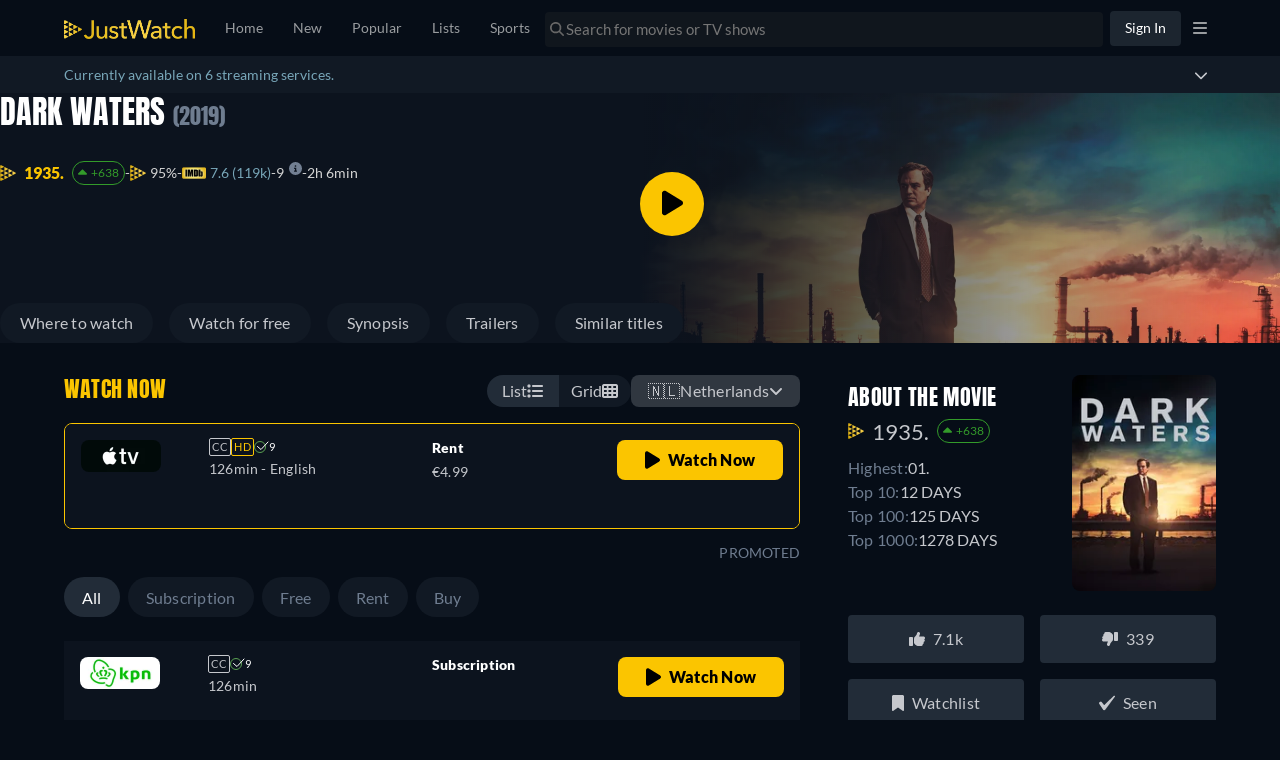

--- FILE ---
content_type: text/javascript
request_url: https://www.justwatch.com/appassets/js/1764253765377_chunk-e0312984.b7d1f662.js
body_size: 14785
content:
(window.webpackJsonp=window.webpackJsonp||[]).push([["chunk-e0312984","chunk-4653865c","chunk-49ac3760"],{"0842":function(e,t,o){(t=o("24fb")(!1)).push([e.i,".buybox__heading[data-v-3b6ad7f1]{display:flex;align-items:center;justify-content:space-between}.buybox__heading .buybox__heading__country-switcher[data-v-3b6ad7f1]{display:block}@media(min-width:500px){.buybox__heading .buybox__heading__country-switcher[data-v-3b6ad7f1]{display:none}}.buybox__heading__text[data-v-3b6ad7f1]{font-weight:700;text-transform:uppercase;font-size:16px;color:#6a7c8f;margin:0;margin-block:16px 8px}.buybox__content>*+*[data-v-3b6ad7f1]{margin-top:0;border-bottom:1px solid #10161d}.buybox__content[data-v-3b6ad7f1]>:last-child{margin-top:8px;border:none}.buybox__content.exclude-last-line[data-v-3b6ad7f1] :nth-last-child(3),.buybox__content .QualityTvBuyBox[data-v-3b6ad7f1]{border:none}.buybox__content.inline[data-v-3b6ad7f1]{display:flex;gap:16px;overflow-x:auto}.buybox__content.inline>*+*[data-v-3b6ad7f1]{margin-top:0;border:none}.buybox .buybox-text[data-v-3b6ad7f1]{word-wrap:break-word;line-height:normal}.buybox__content__timestamp[data-v-3b6ad7f1]{font-size:13.5px;margin:0;margin-inline-end:3px;border:none}@media(max-width:550px){.buybox__content__timestamp[data-v-3b6ad7f1]{font-size:11px}}.switchers-container[data-v-3b6ad7f1]{display:flex;align-items:center;gap:8px}",""]),e.exports=t},"0868":function(e,t,o){"use strict";o.d(t,"a",(function(){return c})),o.d(t,"b",(function(){return s}));var a=o("c091"),n=o("9c11"),i=o("84e9"),r=o("2b0e");const l={AU:"A$ ",NZ:"NZ$ "};function c(e){return Object(a.c)(e)&&!!e.retailPriceValue&&e.retailPriceValue>2}function s(){const{activeVariant:e,experimentInfo:t}=Object(i.d)("EXP_JWTV_PRICING"),{country:o}=Object(n.f)(),a=Object(r.computed)(()=>l[o.value]||""),c={variant_1:{code:"JWTV1DEAL",queryParam:"v1",calculatePrice:e=>a.value+(e-1).toFixed(2)},variant_2:{code:"JWTV20OFF",queryParam:"v2",calculatePrice:e=>a.value+(.8*e).toFixed(2)},variant_3:{code:"JWTV50OFF",queryParam:"v3",calculatePrice:e=>a.value+(.5*e).toFixed(2)}};return{jwtvPricingActiveVariant:e,activePromo:Object(r.computed)(()=>t.value.activated?c[t.value.variant]:null)}}},1824:function(e,t,o){"use strict";o.d(t,"b",(function(){return n})),o.d(t,"a",(function(){return i}));const a={300:{percentage:50,country:["ALL"],hideOffer:!1}};function n(e,t,{andHide:o=!1}={}){const n=a[e];if(!n)return!1;const i=o&&n.hideOffer;return(n.country.includes(t)||n.country.includes("ALL"))&&100*Math.random()<n.percentage&&(!o||i)}function i(e){const t=new URL(e);return t.search="",t.href}},"18e7":function(e,t,o){"use strict";o.d(t,"a",(function(){return n}));const a={ar:[2,3,337,350,444,521,619],at:[2,3,9,10,40,68,99,133,310,337,350,444,521,533],au:[2,3,10,68,99,119,134,151,223,246,269,337,350,357,378,385,444,521,536],be:[2,3,223,310,337,350,389,444,521],bg:[2,350,444,521],bo:[2,3,337,350,444,521,619],br:[2,3,68,119,269,337,350,444,464,521,619],ca:[2,3,10,68,99,143,182,194,196,197,204,205,223,294,296,331,337,350,444,464,521,529,536,587,588,589,605,606,608,609,611,612],ch:[2,3,68,133,337,350,389,444,521],cl:[2,3,337,350,444,521,619],co:[2,3,337,350,444,521,619],cr:[2,3,337,350,444,521,619],cz:[2,3,350,444,521],de:[2,3,9,10,29,30,40,50,68,99,133,194,195,201,204,285,286,304,310,334,337,350,389,421,444,521,533,536],dk:[2,3,68,76,77,223,337,350,444,521,384],ec:[2,3,337,350,444,521,619],ee:[2,3,76,350,444,521],es:[2,3,10,63,68,119,194,257,337,350,393,444,521,384],fi:[2,3,68,76,77,223,337,350,444,521,384],fr:[2,3,10,68,119,193,194,239,337,345,350,381,444,521,536],gr:[2,3,350,444,521],gt:[2,3,337,350,444,521,619],hk:[2,3],hn:[2,3,337,350,444,521,619],hu:[2,3,350,444,521],id:[2,3,350,444,521],ie:[2,3,68,99,223,337,350,444,521],in:[2,3,350,444,521],it:[2,3,10,40,68,119,194,337,350,444,521],jp:[2,3,9,10,15,68,194,350,390,444,521],kr:[3,444,521],lt:[2,3,76,350,444,521],lv:[2,3,76,350,444,521],mx:[2,3,10,68,119,269,337,350,444,464,521,619],my:[2,3,350,444,521],nl:[2,3,10,68,119,194,223,297,337,350,389,444,521],no:[2,3,68,76,77,223,337,350,444,521,384],nz:[2,3,68,99,269,337,350,357,444,521],pe:[2,3,337,350,444,521,619],ph:[2,3,223,350,444,521],pl:[2,3,40,350,444,521],pt:[2,3,337,350,444,521],py:[2,3,337,350,444,521,619],ro:[350,444,521],ru:[2,3,350,444,521],se:[2,3,68,76,77,223,337,350,444,521,384],sg:[2,3,223,337,350,444,521],th:[2,3,350,444,521],tr:[2,3,444,521],tw:[2],uk:[2,3,10,40,68,99,189,194,196,197,199,201,204,223,269,287,296,337,350,444,521,529,536,584,588,595,596,597,598,599,600,601,602,603,604,618],us:[2,3,7,9,10,15,60,68,99,105,143,194,196,197,198,199,200,201,202,203,204,205,257,261,262,263,269,279,288,289,290,291,292,293,294,295,299,331,332,337,343,350,384,386,387,444,464,521,529,531,536,582,583,584,613,617],ve:[2,3,337,350,444,521,619],za:[2,3,350,444,521]},n={isSponsoredOffer(e,t){var o,n;return null!==(o=null===(n=a[t])||void 0===n?void 0:n.includes(e.provider.packageId))&&void 0!==o&&o},isSponsoredOfferGraphql(e,t){var o,n;return null!==(o=null===(n=a[t])||void 0===n?void 0:n.includes(e))&&void 0!==o&&o}}},"1e1a":function(e,t,o){var a=o("b2b7");a.__esModule&&(a=a.default),"string"==typeof a&&(a=[[e.i,a,""]]),a.locals&&(e.exports=a.locals);(0,o("499e").default)("95df63ac",a,!0,{sourceMap:!1,shadowMode:!1})},"1ffe":function(e,t,o){"use strict";o.d(t,"a",(function(){return c})),o.d(t,"b",(function(){return u}));var a=o("2b0e"),n=o("3654"),i=o("c635"),r=o("9c11"),l=o("17f0");const c=["es","en","de","fr","pt","it","sv","pl","bg","cs","fi","hu","ko","tr","az","el","ja","ro","ru","sr","uk","ur","ar"],s={tm453584:["DE","AT","CH"]};function u({offers:e,title:t,countryOrGeoCountry:o,hardcodedShortName:c}){const{geoSwiperPromotionCatalogue:u,isGeoSwiperCountry:d,geoSwiperOfferFilter:f}=Object(i.a)({title:t}),{country:p}=Object(r.f)(),{allProvidersByShortName:b}=Object(r.b)(),{activeRoute:v}=Object(r.k)(),m=Object(a.computed)(()=>{var e;return!(null===(e=v.value.name)||void 0===e||!e.includes("app.detail"))&&(s[Object(n.toValue)(t).id]||[]).includes(Object(n.toValue)(p))}),y=Object(a.computed)(()=>{var e;return null!==(e=Object(n.toValue)(o))&&void 0!==e?e:p.value}),_=Object(a.computed)(()=>Object(n.toValue)(c)),x=Object(a.computed)(()=>y.value!==p.value),h=Object(a.computed)(()=>d.value&&x.value?u(y,x):new Map(Object(l.c)({country:y,title:t}).filter(e=>!!b.value[e.shortName]).map(e=>[e.shortName,e]))),O=Object(a.computed)(()=>Object(n.toValue)(e)),g=Object(a.computed)(()=>{if(m.value)return null;if(_.value){const e=Object(l.e)({country:y,title:t}).filter(e=>f(e,x,_.value)||!!b.value[e.shortName]).map(e=>O.value.find(t=>t.package.shortName===e.shortName)).find(e=>(null==e?void 0:e.package.shortName)===_.value);return null!=e?e:null}const e=Array.from(h.value.keys()).map(e=>O.value.find(t=>t.package.shortName===e)).find(e=>null!=e);return null!=e?e:null}),w=Object(a.computed)(()=>null!==g.value),B=Object(a.computed)(()=>{if(m.value)return null;if(_.value){const e=Object(l.e)({country:y,title:t}).filter(e=>f(e,x,_.value)||!!b.value[e.shortName]).find(e=>e.shortName===_.value);if(e)return e}var e;if(g.value)return null!==(e=h.value.get(g.value.package.shortName))&&void 0!==e?e:null;const{done:o,value:a}=h.value.values().next();return o?null:a}),j=Object(a.computed)(()=>B.value?B.value.offer(g,y,w):g.value);return{promotionCatalogue:h,inPromotionCatalogue:w,bestTitleOffer:g,catalogueItem:B,promotionOffer:j}}},2946:function(e,t,o){"use strict";o("5f6f")},"2aca":function(e,t,o){"use strict";o("1e1a")},"2fac":function(e,t,o){"use strict";o("368f")},3309:function(e,t,o){"use strict";var a=o("2b0e"),n=o("5a6f"),i=o("9c11"),r=o("6041"),l=o("f65f"),c=o("11ca"),s=Object(a.defineComponent)({__name:"BuyBoxCountrySwitcher",props:{hideText:{type:Boolean},additionalContexts:null},setup(e){const t=e,{webLocale:o,countryEmoji:a}=Object(i.f)();return{__sfc:!0,webLocale:o,countryEmoji:a,props:t,openCountrySwitcherModal:()=>{r.a.openModal(n.default,{closable:!0}),l.TrackingHelper.trackEvent("userinteraction",{action:"country_selector_clicked"},t.additionalContexts)},faAngleDown:c.a}}}),u=(o("2fac"),o("2877")),d=Object(u.a)(s,(function(){var e=this,t=e._self._c,o=e._self._setupProxy;return t("div",{staticClass:"country-switcher__wrapper"},[e.hideText?e._e():t("p",{staticClass:"country-switcher__streaming_in"},[e._v(" "+e._s(e.$t("WEBAPP_COUNTRY_SWITCHER_STREAMING_IN")+" ")+" ")]),t("button",{staticClass:"country-switcher__button",on:{click:function(e){return e.preventDefault(),o.openCountrySwitcherModal.apply(null,arguments)}}},[e._v(" "+e._s(o.countryEmoji)+" "),t("span",{staticClass:"country-switcher__country_name"},[e._v(" "+e._s(e.$t("WEBAPP_COUNTRY_"+o.webLocale.toUpperCase()))+" ")]),t("FontAwesomeIcon",{attrs:{icon:o.faAngleDown}})],1)])}),[],!1,null,"30ae0be0",null);t.a=d.exports},"34d7":function(e,t,o){"use strict";o("5538")},3546:function(e,t,o){"use strict";o.d(t,"a",(function(){return a})),o.d(t,"d",(function(){return n})),o.d(t,"b",(function(){return i})),o.d(t,"c",(function(){return r}));const a={SearchPage:"sp",HomePage:"hm",SearchBox:"sb"},n={SVOD:["hst","sst","dnp","viu"],TVOD:["itu"],FREE:["atp","amp","prv"],JWTV:["jwt"]},i=Object.fromEntries(Object.entries(n).flatMap(([e,t])=>t.map(t=>[t,e]))),r=Object.keys(i)},"368f":function(e,t,o){var a=o("b4e7");a.__esModule&&(a=a.default),"string"==typeof a&&(a=[[e.i,a,""]]),a.locals&&(e.exports=a.locals);(0,o("499e").default)("64e67b60",a,!0,{sourceMap:!1,shadowMode:!1})},"413a":function(e,t,o){(t=o("24fb")(!1)).push([e.i,".country-list[data-v-ce72ccd2]{position:relative}.country-list__search[data-v-ce72ccd2]{width:calc(100% + 24px);margin:0 -12px 10px;background-color:transparent;color:#d5d5d5;padding-top:5px!important;padding-inline-start:10px!important}",""]),e.exports=t},"498d":function(e,t,o){"use strict";o.d(t,"a",(function(){return l}));var a=o("9c11"),n=o("3654"),i=o("2b0e");const r=["FR","AU"];function l({offer:e,title:t}){const{country:o}=Object(a.f)(),l=Object(i.computed)(()=>Object(n.toValue)(e)),c=Object(i.computed)(()=>Object(n.toValue)(t)),s=Object(i.computed)(()=>{var e;return"atp"===(null===(e=l.value)||void 0===e?void 0:e.package.shortName)}),u=Object(i.computed)(()=>{var e;return"SHOW_SEASON"===(null===(e=c.value)||void 0===e?void 0:e.objectType)}),d=Object(i.computed)(()=>s.value&&u.value&&r.includes(o.value));return{setATVCampaignTag:function(e){if(!d.value)return e;const t=`jw_${"GB"===o.value?"uk":o.value.toLowerCase()}multi`;return e.set("uct_ctag2",t)}}}},"4f10":function(e,t,o){"use strict";var a=o("2b0e"),n=o("9c11"),i=o("1db5"),r=o("4bcb"),l=o("1824"),c=o("713d"),s=o("76f1"),u=o("80c8"),d=o("f382"),f=o("f81c"),p=o("18e7"),b=o("bb09"),v=o("5216"),m=o("6ee8"),y=o("3654"),_=o("eb87"),x=o("61be"),h=o("11ca"),O=o("84e9"),g=o("c091"),w=o("7b10"),B=o("0868"),j=o("498d"),C=Object(a.defineComponent)({__name:"GridOffer",props:{offer:null,promoted:{type:Boolean,default:!1},objectType:null,hidePresentationTypeLabel:{type:Boolean,default:!1},title:null,hideLeavingShowIcon:{type:Boolean,default:!1},additionalContexts:{default:()=>[]}},emits:["clickOut"],setup(e,{emit:t}){const C=e,T={plexplayer:{cmp:()=>o.e("chunk-d9510bc8").then(o.bind(null,"17c3"))},justwatchtv:{cmp:()=>o.e("chunk-7c1715e0").then(o.bind(null,"4a50"))}},{country:k,webLocale:P}=Object(n.f)(),{isLoggedIn:E}=Object(n.r)(),{xServeTrack:I}=Object(n.a)(),N=Object(a.computed)(()=>Object(B.a)(C.offer)),{activeVariant:S}=Object(O.c)("EXP_JWTV_PRICING",N),{activePromo:A}=Object(B.b)(),R=Object(a.computed)(()=>{const e=C.offer.retailPriceValue;return A.value&&e&&S.value?A.value.calculatePrice(e):null}),{isPromotionOffer:F,providerPromotion:L}=Object(x.c)(),D=Object(a.computed)(()=>!C.offer.bundleId&&F(C.offer)),M=Object(a.computed)(()=>["plexplayer","justwatchtv"].includes(C.offer.package.technicalName)),V=Object(a.computed)(()=>M.value?"video_player":C.promoted?"promoted":"regular"),{clickoutType:$,placement:U}=Object(_.c)(V.value),W=Object(a.inject)(_.b,void 0),z=Object(a.computed)(()=>Object(l.b)(C.offer.package.packageId,k.value)),G=Object(a.inject)("isBannerBuyBox",!1),H=Object(a.inject)("isMiddleBuyBox",!1),q=Object(a.inject)("titleContext",Object(a.ref)(null)),Y=Object(a.inject)("titleSourceId",null),K=Object(a.inject)("noOffer",void 0),X=Object(a.computed)(()=>{var e;return null!=W?W:null===(e=C.title)||void 0===e?void 0:e.id}),{isArbitrating:J,withArbitrageTracking:Q,trackTagEvent:Z}=Object(i.c)({entityId:X}),{setATVCampaignTag:ee}=Object(j.a)({offer:()=>C.offer,title:()=>C.title}),te=Object(a.computed)(()=>Object(y.toValue)(G)?c.d.BANNER_BUYBOX:Object(y.toValue)(H)?c.d.MIDDLE_BUYBOX:C.promoted?c.d.PROMOTED_BUYBOX:void 0),oe=Object(a.inject)("buyboxIndex",void 0),ae=Object(a.computed)(()=>!C.promoted&&E.value&&!!C.offer.availableTo&&Object(r.a)(new Date(C.offer.availableTo))<30),{activeVariantWithControlGroup:ne}=Object(O.d)("DISNEY_PROMOTION_LP"),ie=Object(a.computed)(()=>{var e,t;let o=new u.b(C.offer);if(D.value&&null!==(e=L.value)&&void 0!==e&&e.url){const e={...C.offer,standardWebURL:L.value.url};o=new u.b(e).skipRedirect()}if(z.value){const e=Object(l.a)(C.offer.standardWebURL),t={...C.offer,standardWebURL:e};o=new u.b(t).skipRedirect()}if(J.value&&["amp"].includes(C.offer.package.shortName)){const e=Q({offer:()=>C.offer,title:()=>C.title});if(e){const t=e.toString();o=new u.b({...C.offer,standardWebURL:t}).skipRedirect()}}const a=o.setForTracking("offerLocation",te.value).updateContext("ClickoutContextGraphql","contentType",ae.value?m.a.LeavingSoon:void 0).updateContext("ClickoutContextGraphql","placement",U).updateContext("ClickoutContextGraphql","clickoutType",$).updateContext("ClickoutContextGraphql","noOffer",K).updateContext("ClickoutContextGraphql","rowNumber",Object(y.toValue)(oe)).set("uct_country",k.value).set("uct_buybox",C.promoted?c.a.Promoted:c.a.Normal).setTitleSourceId(Y).setCanary(I.value).apply(ee);return q.value&&a.addContexts(q.value).updateContext("TitleContextGraphql","jwRawEntityId",X.value),[9,119].includes(C.offer.package.packageId)?a.set("r",a.get("r").replace("app.primevideo.com","www.primevideo.com")):("control"===ne.value&&D.value&&337===(null===(t=a.provider)||void 0===t?void 0:t.package.packageId)&&o.set("uct_ctag","Sept_Promo_DL").skipRedirect(!1),a)}),re=Object(a.computed)(()=>{if(D.value&&L.value.offerText)return L.value.offerText;const e=Object(c.f)(C.offer,C.objectType);return e?C.offer.monetizationType===s.n.FlatrateAndBuy?e+(null!==(t=null===(o=C.offer)||void 0===o?void 0:o.retailPrice)&&void 0!==t?t:""):e:C.offer.retailPrice;var t,o}),le=Object(a.computed)(()=>{switch(C.offer.presentationType){case s.v.Hd:return"HD";case s.v["4K"]:return"4K";case s.v.Dvd:return"DVD";case s.v.Bluray:case s.v.Bluray_4K:return"Blu-Ray";default:return""}}),ce=Object(a.computed)(()=>p.a.isSponsoredOfferGraphql(C.offer.package.packageId,P.value)?"nofollow sponsored noopener":"nofollow noopener"),se=Object(a.computed)(()=>({...d.a,callback:de})),{onIntersection:ue}=Object(d.b)({additionalContexts:()=>C.additionalContexts});function de(e){ue(ie.value,e)}const{openRentalModal:fe}=Object(w.a)();return{__sfc:!0,playerModalByProvider:T,props:C,emit:t,country:k,webLocale:P,isLoggedIn:E,xServeTrack:I,jwtvPricingExpCondition:N,activeVariant:S,activePromo:A,jwtvPriceOverride:R,isPromotionOffer:F,providerPromo:L,isProviderPromo:D,isModalProvider:M,_clickoutType:V,clickoutType:$,placement:U,episodeEntityId:W,shouldMaskClicks:z,isBannerBuyBox:G,isMiddleBuyBox:H,titleContext:q,titleSourceId:Y,noOffer:K,jwRawEntityId:X,isArbitrating:J,withArbitrageTracking:Q,trackTagEvent:Z,setATVCampaignTag:ee,offerLocation:te,buyboxIndex:oe,isLeavingIconShown:ae,dplpActiveVariant:ne,offerUrl:ie,offerLabel:re,presentationTypeLabel:le,isSponsoredOffer:ce,observeVisibilityOptions:se,onIntersection:ue,onVisibilityChanged:de,handleClickOut:function(){Z(()=>C.offer),t("clickOut",{buyboxOffer:C.offer,isBundle:!!C.offer.iconUrl,isLeavingIconShown:ae.value})},openRentalModal:fe,openModal:function(){if(!M.value)return;const e=T[C.offer.package.technicalName];if(Object(g.c)(C.offer))return Object(u.h)(ie.value),void fe({offer:C.offer,title:C.title,clickoutUrl:ie.value,expPromoCode:S.value?A.value:null});f.ModalHelper.openModal(e.cmp,{offer:C.offer,title:C.title},{cssClass:"trailer-modal"},"",!0,[]),Object(u.h)(ie.value)},ClickoutAnchor:b.a,ProviderIcon:v.a,faClock:h.s}}}),T=(o("2aca"),o("2877")),k=Object(T.a)(C,(function(){var e,t=this,o=t._self._c,a=t._self._setupProxy;return o(a.isModalProvider?"button":a.ClickoutAnchor,t._b({directives:[{name:"observe-visibility",rawName:"v-observe-visibility",value:a.observeVisibilityOptions,expression:"observeVisibilityOptions"}],tag:"component",staticClass:"offer",attrs:{rel:a.isSponsoredOffer,referrerpolicy:a.shouldMaskClicks?"no-referrer":void 0,clickoutType:"regular",target:"_blank"},on:{click:function(e){a.isModalProvider?a.openModal():a.handleClickOut()}}},"component",a.isModalProvider?{}:{href:a.offerUrl},!1),[o("span",{staticClass:"picture-wrapper"},[a.isProviderPromo&&null!==(e=a.providerPromo)&&void 0!==e&&e.ribbon?o("span",{staticClass:"ribbon"},[t._v(t._s(a.providerPromo.ribbon))]):t._e(),o(a.ProviderIcon,{attrs:{lazy:!1,providerShortName:t.offer.package.shortName,iconUrl:t.offer.package.icon}})],1),o("div",{staticClass:"offer__label",class:{promoted:t.promoted}},[t._t("default",(function(){return[a.jwtvPriceOverride?o("span",[t._v(" "+t._s(a.jwtvPriceOverride)+" ")]):o("span",[t._v(t._s(a.offerLabel))])]})),o("span",{directives:[{name:"show",rawName:"v-show",value:!t.hidePresentationTypeLabel&&a.presentationTypeLabel,expression:"!hidePresentationTypeLabel && presentationTypeLabel"}],staticClass:"offer__label--presentation"},[t._v(" "+t._s(a.presentationTypeLabel)+" ")]),!t.hideLeavingShowIcon&&a.isLeavingIconShown?o("span",{staticClass:"offer__label--leaving-icon"},[o("FontAwesomeIcon",{attrs:{slot:"icon",icon:a.faClock},slot:"icon"})],1):t._e()],2)])}),[],!1,null,"5855afa4",null);t.a=k.exports},5538:function(e,t,o){var a=o("9722");a.__esModule&&(a=a.default),"string"==typeof a&&(a=[[e.i,a,""]]),a.locals&&(e.exports=a.locals);(0,o("499e").default)("a9bec944",a,!0,{sourceMap:!1,shadowMode:!1})},"5a6f":function(e,t,o){"use strict";o.r(t);var a=o("2b0e"),n=o("6042"),i=o("7b5d"),r=o("a0b7"),l=o("ca0f"),c=o("f65f"),s=o("9c11"),u=o("6815"),d=o("f058"),f=Object(a.defineComponent)({__name:"CountryList",props:{additionalContexts:{default:()=>[]}},emits:["selected-country"],setup(e,{emit:t}){const o=e,{tc:n}=Object(d.b)(),{setWebLocale:f,loadLocales:p,locales:b,webLocale:v,setLanguageWhenUserDidNot:m}=Object(s.f)();p();const y=Object(u.c)(),{urlMetadata:_}=Object(s.k)(),x=Object(a.ref)(""),h=Object(a.computed)(()=>{var e,t;return Object.fromEntries((null!==(e=null===(t=_.value)||void 0===t?void 0:t.allHrefLangTags)&&void 0!==e?e:[]).map(e=>[e.href.slice(1,3),e.href]))}),O=Object(a.computed)(()=>b.value.map(e=>e.webLocale).includes(v.value)?v.value:""),g=Object(a.computed)(()=>b.value.filter(e=>e.webLocale in h.value&&(!x.value||Object.values(e.country_names).map(e=>e.toLowerCase()).concat(e.country.toLowerCase()).some(e=>e.includes(x.value.toLowerCase())))).map(e=>e.webLocale).sort((e,t)=>n("WEBAPP_COUNTRY_"+e.toUpperCase()).localeCompare(n("WEBAPP_COUNTRY_"+t.toUpperCase()))));return{__sfc:!0,props:o,emit:t,tc:n,setWebLocale:f,loadLocales:p,locales:b,webLocale:v,setLanguageWhenUserDidNot:m,router:y,urlMetadata:_,search:x,localesWithPages:h,availableWebLocale:O,webLocales:g,selectWebLocale:async function(e){if(e===v.value)return;const a=h.value[e];if(null==a)return;const n=(l.i[e]||"").substring(0,2);await f(e),await m(n),c.TrackingHelper.trackEvent("userinteraction",{action:"country_selector_toggled",property:e},o.additionalContexts),await y.push({path:a}),t("selected-country",e)},CountryListItem:i.a,SearchBar:r.a}}}),p=(o("835e"),o("2877")),b=Object(p.a)(f,(function(){var e=this._self._c,t=this._self._setupProxy;return e("div",{staticClass:"country-list"},[e(t.CountryListItem,{attrs:{highlighted:!0,webLocale:t.availableWebLocale}}),e("hr"),e(t.SearchBar,{attrs:{placeholder:this.$tc("WEBAPP_HYBRIDAPP_ONBOARDING_FILTER_COUNTRY")},model:{value:t.search,callback:function(e){t.search=e},expression:"search"}}),this._l(t.webLocales,(function(o){return e(t.CountryListItem,{key:o,attrs:{selected:o===t.webLocale,webLocale:o},on:{click:function(e){return t.selectWebLocale(o)}}})}))],2)}),[],!1,null,"ce72ccd2",null).exports,v=o("6041"),m=Object(a.defineComponent)({__name:"CountrySwitcherModal",props:{countrySelectedCallback:null,additionalContexts:null},setup(e){const t=e;return{__sfc:!0,props:t,closeSelf:async function(){var e;null===(e=t.countrySelectedCallback)||void 0===e||e.call(t),v.a.close()},BaseModal:n.a,CountryList:b}}}),y=(o("d220"),Object(p.a)(m,(function(){var e=this,t=e._self._c,o=e._self._setupProxy;return t(o.BaseModal,{staticClass:"country-switcher-modal",attrs:{title:e.$tc("WEBAPP_ACCOUNTMODAL_MAIN_COUNTRY")},on:{dismiss:function(t){return e.$emit("dismiss")}}},[t("div",{staticClass:"country-switcher-modal-content"},[t("div",{key:"country"},[t(o.CountryList,{attrs:{additionalContexts:e.additionalContexts},on:{"selected-country":o.closeSelf}})],1)])])}),[],!1,null,null,null));t.default=y.exports},"5c21":function(e,t,o){(t=o("24fb")(!1)).push([e.i,".price-comparison__wrapper[data-v-16b9afc3]{display:flex;align-items:center;padding-left:10px;padding-right:10px;background:#0a151f}.price-comparison__additional-filter[data-v-16b9afc3]{display:flex;align-items:center;justify-content:flex-start;padding:4px 8px;background:#0a151f}.price-comparison__additional-filter__heading[data-v-16b9afc3]{color:var(--ion-color-secondary-tint);text-transform:uppercase;font-weight:700;font-size:14px}.price-comparison__additional-filter__heading .filter-text[data-v-16b9afc3]{padding-left:4px}.country-switcher__wrapper[data-v-16b9afc3]{display:flex;align-items:center;justify-content:flex-start;margin-inline-start:auto}@media(max-width:500px){.country-switcher__wrapper[data-v-16b9afc3]{display:none}}.country-switcher__button[data-v-16b9afc3]{border:1px solid transparent;border-radius:4px;font-size:15px;background-color:var(--ion-color-secondary-shade);color:#fff;padding:5px 10px;cursor:pointer;text-overflow:ellipsis;overflow:hidden;transition:background-color .1s linear}.country-switcher__button[data-v-16b9afc3]:active{background-color:transparent}.country-switcher__streaming_in[data-v-16b9afc3]{color:var(--ion-color-secondary-tint);background:#0a151f;font-weight:700;font-size:15px;margin-inline-end:8px}@media(max-width:1200px){.country-switcher__country_name[data-v-16b9afc3]{display:none}}@media(max-width:1024px){.country-switcher__streaming_in[data-v-16b9afc3]{display:none}}",""]),e.exports=t},"5f6f":function(e,t,o){var a=o("5c21");a.__esModule&&(a=a.default),"string"==typeof a&&(a=[[e.i,a,""]]),a.locals&&(e.exports=a.locals);(0,o("499e").default)("eca4afc4",a,!0,{sourceMap:!1,shadowMode:!1})},6001:function(e,t,o){"use strict";o("ca65")},6042:function(e,t,o){"use strict";var a=o("2b0e"),n=o("299e"),i=o("11ca"),r=o("92b0"),l=Object(a.defineComponent)({__name:"BaseModal",props:{title:null,subTitle:null,closable:{type:Boolean,default:!0},position:{default:"default"},hasHeader:{type:Boolean,default:!0},hasDoneButton:{type:Boolean},disableDoneButton:{type:Boolean},onWillDismiss:{type:Function,default:()=>Promise.resolve()}},emits:["closed","dismiss"],setup(e,{emit:t}){const o=e,l=Object(a.computed)(()=>["base-modal",{"base-modal-bottom":"bottom"===o.position}]);return Object(a.onMounted)(async()=>{await o.onWillDismiss(),t("closed")}),{__sfc:!0,props:o,classes:l,emit:t,close:function(){t("dismiss"),t("closed")},BasicButton:n.default,faTimes:i.eb,jwCheckIcon:r.a}}}),c=(o("6001"),o("2877")),s=Object(c.a)(l,(function(){var e=this,t=e._self._c,o=e._self._setupProxy;return t("div",{class:o.classes},[e.hasHeader?t("header",{staticClass:"base-modal__header"},[t("div",{staticClass:"base-modal-toolbar"},[e.title||e.subTitle?t("div",{staticClass:"base-modal__header__title base-modal-title"},[t("div",{staticStyle:{"white-space":"nowrap","text-overflow":"ellipsis",overflow:"hidden"}},[e._v(" "+e._s(e.title)+" ")]),e.subTitle?t("div",{staticClass:"base-modal__header__subtitle"},[e._v(" "+e._s(e.subTitle)+" ")]):e._e()]):e._e(),e.closable?t("div",{staticClass:"base-modal__header__icons"},[t("button",{on:{click:o.close}},[t("FontAwesomeIcon",{attrs:{slot:"icon-only",icon:o.faTimes},slot:"icon-only"})],1)]):e._e(),e.hasDoneButton?t(o.BasicButton,{staticClass:"base-modal__header__button",attrs:{slot:"end",disabled:e.disableDoneButton,filled:!1},on:{click:o.close},slot:"end"},[t("FontAwesomeIcon",{attrs:{icon:o.jwCheckIcon}}),e._v("  "+e._s(e.$tc("WEBAPP_DONE"))+" ")],1):e._e()],1)]):e._e(),t("section",{staticClass:"base-modal__body"},[e._t("default")],2),e.$slots.footer?t("footer",{},[e._t("footer")],2):e._e()])}),[],!1,null,null,null);t.a=s.exports},"69db":function(e,t,o){"use strict";o("89f4");var a=o("2877"),n=Object(a.a)({},(function(){return(0,this._self._c)("div",{staticClass:"jw-chip-buttons",attrs:{role:"group"}},[this._t("default")],2)}),[],!1,null,null,null);t.a=n.exports},7394:function(e,t,o){var a=o("9bf4");a.__esModule&&(a=a.default),"string"==typeof a&&(a=[[e.i,a,""]]),a.locals&&(e.exports=a.locals);(0,o("499e").default)("67ec0042",a,!0,{sourceMap:!1,shadowMode:!1})},"73a5":function(e,t,o){var a=o("413a");a.__esModule&&(a=a.default),"string"==typeof a&&(a=[[e.i,a,""]]),a.locals&&(e.exports=a.locals);(0,o("499e").default)("c2724e26",a,!0,{sourceMap:!1,shadowMode:!1})},"7b5d":function(e,t,o){"use strict";var a=o("2b0e"),n=o("11ca"),i=o("92b0"),r=Object(a.defineComponent)({__name:"CountryListItem",props:{webLocale:null,selected:{type:Boolean,default:!1},excluded:{type:Boolean,default:!1}},setup(e){const t=e,o=Object(a.computed)(()=>({"country-list-item":!0,"country-list-item--selected":t.selected,"country-list-item--excluded":t.excluded})),r=Object(a.computed)(()=>t.excluded?n.K:t.selected?i.a:void 0),l=Object(a.computed)(()=>`${JW_CONFIG.ASSETS_URL}/flags/${t.webLocale.toUpperCase()}.png`);return{__sfc:!0,props:t,classNames:o,icon:r,src:l}}}),l=(o("dd4c"),o("2877")),c=Object(l.a)(r,(function(){var e=this,t=e._self._c,o=e._self._setupProxy;return t("div",{class:o.classNames,on:{click:function(t){return e.$emit("click",t)}}},[t("div",{staticClass:"country-list-item__container"},[t("a",[t("img",{staticClass:"country-list-item__flag",attrs:{src:o.src,alt:e.webLocale}}),t("span",{staticClass:"country-list-item__text"},[e._v(" "+e._s(e.$t("WEBAPP_COUNTRY_"+e.webLocale.toUpperCase()))+" ")])]),e.selected||e.excluded?t("FontAwesomeIcon",{staticClass:"country-list-item__icon",attrs:{icon:o.icon}}):e._e()],1)])}),[],!1,null,null,null);t.a=c.exports},"7c82":function(e,t,o){var a=o("d7d0");a.__esModule&&(a=a.default),"string"==typeof a&&(a=[[e.i,a,""]]),a.locals&&(e.exports=a.locals);(0,o("499e").default)("27390b99",a,!0,{sourceMap:!1,shadowMode:!1})},"835e":function(e,t,o){"use strict";o("73a5")},"89f4":function(e,t,o){"use strict";o("fc25")},9722:function(e,t,o){(t=o("24fb")(!1)).push([e.i,".bundle[data-v-44bca560]{flex-direction:column}.bundle[data-v-44bca560],.bundle__link[data-v-44bca560]{display:flex;align-items:center}.bundle__link[data-v-44bca560]{justify-content:center}.bundle__icon[data-v-44bca560]{z-index:10}.bundle__icon[data-v-44bca560]:not(:first-of-type):first-child{z-index:9}.bundle__icon[data-v-44bca560]:not(:first-of-type):nth-child(2){z-index:8}.bundle__icon[data-v-44bca560]:not(:first-of-type):nth-child(3){z-index:7}.bundle__icon[data-v-44bca560]:not(:first-of-type):nth-child(4){z-index:6}.bundle__icon[data-v-44bca560]:not(:first-of-type):nth-child(5){z-index:5}.bundle__icon[data-v-44bca560]:not(:first-of-type):nth-child(6){z-index:4}.bundle__icon[data-v-44bca560]:not(:first-of-type):nth-child(7){z-index:3}.bundle__icon[data-v-44bca560]:not(:first-of-type):nth-child(8){z-index:2}.bundle__icon[data-v-44bca560]:not(:first-of-type):nth-child(9){z-index:1}.bundle__icon[data-v-44bca560]:not(:first-of-type):nth-child(10){z-index:0}.bundle__icon[data-v-44bca560]:not(:first-of-type) img.provider-icon.square{width:34px;height:34px;min-width:34px;margin-inline-start:-10px}.bundle__label[data-v-44bca560]{margin:0;text-align:center;font-size:13px;text-decoration:none;color:#d5d5d5;white-space:nowrap}.bundle__label--presentation[data-v-44bca560]{margin-inline-start:3px;font-size:9px;font-weight:700;color:#fbc500;text-transform:uppercase}.bundle__label--presentation.bluray[data-v-44bca560]{color:#78a6b8;text-transform:none}.bundle__label--presentation.dvd[data-v-44bca560]{color:#8c8c8c}",""]),e.exports=t},"9bd8":function(e,t,o){(t=o("24fb")(!1)).push([e.i,"@layer standardbuybox{.buybox-row[data-v-5aee9dae]{display:flex;gap:16px;align-items:center}.buybox-row.inline[data-v-5aee9dae]{flex-direction:column}.buybox-row.inline .buybox-row__label[data-v-5aee9dae]{transform:none;writing-mode:unset;min-height:-moz-min-content;min-height:min-content;width:100%;padding:4px 16px;height:-moz-min-content;height:min-content}.buybox-row[data-v-5aee9dae]:last-of-type:not(.inline){margin-bottom:16px}.buybox-row__label[data-v-5aee9dae]{margin:0;padding:16px 4px;min-height:90px;height:95px;font-size:14px;font-weight:400;line-height:100%;letter-spacing:.24px;text-transform:uppercase;flex-shrink:0;display:flex;align-items:center;justify-content:center;writing-mode:vertical-lr;color:#797a7b;background:#e6e6e6}.buybox-row__label[data-v-5aee9dae]:not(.ttb-language){transform:rotate(180deg)}.buybox-row.stream>.buybox-row__label[data-v-5aee9dae]{color:#797a7b;background:#e6e6e6}.buybox-row.fast>.buybox-row__label[data-v-5aee9dae],.buybox-row.rent>.buybox-row__label[data-v-5aee9dae]{color:#d5d5d5;background:#797a7b}.buybox-row.buy>.buybox-row__label[data-v-5aee9dae]{color:#d5d5d5;background:#1c252f}.buybox-row__offers[data-v-5aee9dae]{display:flex;gap:16px;overflow-x:auto}}@layer promotedbuybox{.promoted.buybox-row[data-v-5aee9dae]{display:flex;flex-direction:column;gap:8px;margin:0}.promoted .buybox-row__label[data-v-5aee9dae]{all:unset;font-size:14px;font-weight:500;line-height:16px;letter-spacing:.21px;color:#fff;text-transform:uppercase}.promoted .buybox-row__label__text[data-v-5aee9dae]{writing-mode:unset}.promoted .buybox-row__offers[data-v-5aee9dae]{padding:0}}",""]),e.exports=t},"9bf4":function(e,t,o){(t=o("24fb")(!1)).push([e.i,".country-list-item{transition:background-color .3s,color .3s ease-in;font-size:14px;text-align:start;cursor:pointer}.country-list-item__container{position:relative;padding:10px 0}@media(min-width:480px){.country-list-item__container{padding:5px 0}}.country-list__highlighted .country-list-item__container{border:none}.country-list-item .country-list-item__flag{height:32px;width:32px;margin-inline-end:5px}.country-list-item--selected .country-list-item__text{color:#d5d5d5}.country-list-item__icon{position:absolute;top:18px}[dir=ltr] .country-list-item__icon{right:11px}[dir=rtl] .country-list-item__icon{left:11px}.country-list-item--excluded,.country-list-item--selected{margin-left:-15px;margin-right:-15px;background-color:rgba(120,166,184,.2);padding-left:15px;padding-right:15px}.country-list__highlighted{font-size:20px}.country-list__highlighted .country-list-item__text{color:#d5d5d5!important}",""]),e.exports=t},b2b7:function(e,t,o){(t=o("24fb")(!1)).push([e.i,"button.offer[data-v-5855afa4]{background:none;border:none}button.offer picture[data-v-5855afa4]{display:inline-block}.offer[data-v-5855afa4]{flex-direction:column;position:relative;cursor:pointer}.offer[data-v-5855afa4],.offer__label[data-v-5855afa4]{display:flex;align-items:center}.offer__label[data-v-5855afa4]{margin:0;text-align:center;font-size:13px;text-decoration:none;color:#d5d5d5;white-space:nowrap}.offer__label.promoted[data-v-5855afa4]{font-weight:700}.offer__label--presentation[data-v-5855afa4]{margin-inline-start:3px;font-size:9px;font-weight:700;color:#fbc500;text-transform:uppercase}.offer__label--leaving-icon[data-v-5855afa4]{color:#b2474d;margin-inline-start:3px}.picture-wrapper[data-v-5855afa4]{position:relative;overflow:hidden}.ribbon[data-v-5855afa4]{position:absolute;top:5px;right:-12px;width:100%;text-align:center;background-color:#d5d5d5;color:#1c252f;font-size:9px;font-weight:700;padding:0 4px;border-radius:0 0 0 5px;z-index:1;transform:rotate(45deg)}",""]),e.exports=t},b4e7:function(e,t,o){(t=o("24fb")(!1)).push([e.i,'.country-switcher__wrapper[data-v-30ae0be0]{display:flex;align-items:center;justify-content:flex-start;margin-inline-start:auto}.country-switcher__button[data-v-30ae0be0]{display:flex;height:32px;padding:8px 16px;justify-content:center;align-items:center;gap:8px;border:1px solid transparent;border-radius:8px;background:#303740;color:#c6c8cd;font-size:16px;text-overflow:ellipsis;overflow:hidden;transition:background-color .1s linear;letter-spacing:.24px;cursor:pointer}.country-switcher__button[data-v-30ae0be0]:active{background-color:transparent}.country-switcher__streaming_in[data-v-30ae0be0]{margin:0;margin-inline-end:8px;color:#6f7d90;font-feature-settings:"clig" off,"liga" off;font-size:16px;letter-spacing:.24px}@media(max-width:1024px){.country-switcher__country_name[data-v-30ae0be0],.country-switcher__streaming_in[data-v-30ae0be0]{display:none}}',""]),e.exports=t},bd30:function(e,t,o){var a=o("9bd8");a.__esModule&&(a=a.default),"string"==typeof a&&(a=[[e.i,a,""]]),a.locals&&(e.exports=a.locals);(0,o("499e").default)("0dfc8448",a,!0,{sourceMap:!1,shadowMode:!1})},c166:function(e,t,o){(t=o("24fb")(!1)).push([e.i,".jw-chip-buttons{display:flex;text-align:center}.jw-chip-buttons .jw-chip-button{width:100%;border-inline-end-width:0!important;margin-inline-end:0;margin-bottom:0}.jw-chip-buttons .jw-chip-button:last-child{border-inline-end-width:1px!important}",""]),e.exports=t},c635:function(e,t,o){"use strict";o.d(t,"a",(function(){return v}));var a=o("76f1"),n=o("5184"),i=o("5027");const r=n.a`
	query GetGeoSwiperOffers(
		$nodeId: ID!
		$country: Country!
		$language: Language!
		$platform: Platform! = WEB
		$filter: OfferFilter!
	) {
		node(id: $nodeId) {
			id
			__typename
			... on MovieOrShowOrSeason {
				__typename
				geoOffers: offers(country: $country, platform: $platform, filter: $filter) {
					__typename
					id
					...TitleOffer
				}
			}
		}
	}
	${i.b}
`;var l=o("4ba1"),c=o("9c11"),s=o("9353"),u=o("17f0"),d=o("ed4f"),f=o("2c28"),p=o("3654"),b=o("2b0e");function v({title:e,enable:t=!1,offerShortName:o,offerCountry:n}){const{country:i,language:v}=Object(c.f)(),{allProvidersByShortName:m}=Object(c.b)(),y=Object(f.useMounted)(),_=Object(b.computed)(()=>null!=u.b[i.value]),x=Object(b.computed)(()=>{var e;return y.value?(null!==(e=Object(s.getUserGeoLocation)())&&void 0!==e?e:[])[0]:null}),h=Object(b.computed)(()=>{var e;return null!==(e=Object(p.toValue)(n))&&void 0!==e?e:i.value}),O=Object(b.computed)(()=>Object(p.toValue)(t)&&!!Object(p.toValue)(o)),g=Object(b.computed)(()=>Object(p.toValue)(o)),w=Object(b.computed)(()=>g.value?[g.value]:[]),B=Object(p.toValue)(e),{result:j,onError:C}=Object(l.c)(r,()=>({country:h.value,language:v.value,filter:{bestOnly:!0,packages:w.value,monetizationTypes:[a.n.Flatrate,a.n.Free]},nodeId:B.id}),{enabled:O,fetchPolicy:"no-cache"});C(e=>{Object(d.captureMessageForSentry)("[Graphql GetGeoSwiperOffersQuery]",{where:"[useGeoSwiper.ts]",error:e})});return{geoSwiperPromotionCatalogue:function(t,o){return new Map(Object(u.c)({country:Object(p.toValue)(t),title:e}).filter(e=>!!m.value[e.shortName]||Object(p.toValue)(o)).map(e=>[e.shortName,e]))},isGeoSwiperCountry:_,geoSwiperOfferFilter:function(e,t,o){return Object(p.toValue)(t)&&e.shortName===Object(p.toValue)(o)},geoSwiperOffers:Object(b.computed)(()=>{var e,t;if(null===(e=j.value)||void 0===e||!e.node)return[];return(null===(t=j.value)||void 0===t?void 0:t.node).geoOffers}),geoLocation:x}}},c998:function(e,t,o){var a=o("0842");a.__esModule&&(a=a.default),"string"==typeof a&&(a=[[e.i,a,""]]),a.locals&&(e.exports=a.locals);(0,o("499e").default)("1ef9c6e5",a,!0,{sourceMap:!1,shadowMode:!1})},ca65:function(e,t,o){var a=o("cd40");a.__esModule&&(a=a.default),"string"==typeof a&&(a=[[e.i,a,""]]),a.locals&&(e.exports=a.locals);(0,o("499e").default)("64ec99cb",a,!0,{sourceMap:!1,shadowMode:!1})},cd40:function(e,t,o){(t=o("24fb")(!1)).push([e.i,".base-modal{display:flex;flex-direction:column}.base-modal .base-modal__header{padding:20px 0}.base-modal .base-modal-toolbar{display:flex;justify-content:space-between;align-items:center;--min-height:86px;--border-width:0!important}.base-modal .base-modal-toolbar .base-modal-title{font-size:20px;font-weight:500;letter-spacing:.0125em;padding:0 20px}.base-modal section{overflow:auto}.base-modal__header__subtitle{font-size:14px;color:var(--ion-color-secondary-tint)}.base-modal__header__button:enabled span,.base-modal__header__icons:enabled span{color:#78a6b8}",""]),e.exports=t},cf83:function(e,t,o){"use strict";o.r(t);var a=o("2b0e"),n=o("5184"),i=o("5027");const r=n.a`
	query GetTitleOffers(
		$nodeId: ID!
		$country: Country!
		$language: Language!
		$filterFlatrate: OfferFilter!
		$filterBuy: OfferFilter!
		$filterRent: OfferFilter!
		$filterFree: OfferFilter!
		$filterDvdBluRay: OfferFilter!
		$platform: Platform! = WEB
	) {
		node(id: $nodeId) {
			id
			__typename
			... on MovieOrShowOrSeasonOrEpisode {
				offerCount(country: $country, platform: $platform)
				maxOfferUpdatedAt(country: $country, platform: $platform)
				flatrate: offers(country: $country, platform: $platform, filter: $filterFlatrate) {
					...TitleOffer
				}
				buy: offers(country: $country, platform: $platform, filter: $filterBuy) {
					...TitleOffer
				}
				rent: offers(country: $country, platform: $platform, filter: $filterRent) {
					...TitleOffer
				}
				free: offers(country: $country, platform: $platform, filter: $filterFree) {
					...TitleOffer
				}
				fast: offers(
					country: $country
					platform: $platform
					filter: { monetizationTypes: [FAST], bestOnly: true }
				) {
					...FastOffer
				}
				dvdBluRay: offers(country: $country, platform: $platform, filter: $filterDvdBluRay) {
					...TitleOffer
				}
				bundles(country: $country, platform: WEB) {
					node {
						id
						clearName
						icon(profile: S100)
						technicalName
						bundleId
						shortName
						packages(country: $country, platform: $platform) {
							icon
							id
							clearName
							packageId
						}
					}
					promotionUrl
					offer {
						...TitleOffer
						package {
							id
							technicalName
						}
					}
				}
			}
		}
	}
	${i.b}
	${i.a}
`;var l=o("fe64"),c=o("51c1"),s=o("f65f"),u=o("4bcb"),d=o("bfa2"),f=o("76f1"),p=o("1ffe"),b=o("ae4f");const v={US:{TVOD:[2,10,9,529,677,68,536,179],SVOD:[350,10,9,119,337,1899,283,257,386,531,464,43,190,2078,358,299,444,1793,1948,1875],FVOD:[2129,1948,1875]},GB:{TVOD:[2,10,9,130,68,529,677,536,189],SVOD:[350,10,9,119,283,337,1793,41,692,464,444],FVOD:[]},DE:{TVOD:[2,10,9,677,68,536,310,133,1829],SVOD:[350,9,119,10,337,283,30,421,29,1856,1756,692,444],FVOD:[]},ES:{TVOD:[2,10,9,1717,677,68,536],SVOD:[350,9,119,10,337,283,1899,149,1773,63,464,692,393,444,1838,1875],FVOD:[1875]},IT:{TVOD:[2,10,9,677,68,536],SVOD:[350,9,119,10,337,283,109,39,692,444,29,696],FVOD:[696]},FR:{TVOD:[2,10,9,239,677,68,536,310,138],SVOD:[350,9,119,10,337,283,381,2154,1899,239,444,692,1967,1875],FVOD:[1875]},MX:{TVOD:[2,677,536],SVOD:[350,337,283,1899,9,119,10,464,692,444,1875],FVOD:[1875]},BR:{TVOD:[2,677,68,536,1920],SVOD:[350,337,283,1899,9,119,1860,692,444,1973,1875],FVOD:[1875]}},m=["US","GB","DE","ES","IT","FR","MX","BR"];function y(e,t,o){return 0===v[o][t].length?e:e.slice().sort((e,a)=>{const n=v[o][t].indexOf(e.package.packageId),i=v[o][t].indexOf(a.package.packageId),r=v[o][t].length;return(n>-1?n:r)-(i>-1?i:r)})}var _=o("f028"),x=o("eb87"),h=o("9c11"),O=o("f058"),g=o("4ba1"),w=o("f99d"),B=o("fe60"),j=o("3309"),C=o("3546"),T=o("d798"),k=Object(a.defineComponent)({__name:"GridBuyBox",props:{titleId:null,titleObjectType:null,titleObjectId:null,titleName:{default:""},title:null,showDetails:{default:null},isTitleInWatchlist:{type:Boolean},titleScoring:{default:()=>({})},seasonNumber:{default:null},episodeNumber:{default:null},originalReleaseYear:{default:void 0},sponsoredAd:{default:void 0},isBannerBuyBox:{type:Boolean},additionalContexts:{default:()=>[]},buyBoxSwitchType:null,showFilter:{type:Boolean},inline:{type:Boolean},noHeader:{type:Boolean},compact:{type:Boolean},defaultPresentationType:null,isInModal:{type:Boolean},isAVODActive:{type:Boolean},isEpisodeBuybox:{type:Boolean},placement:{default:"regular_buybox"},index:null},emits:["onWatchlistToggle","buyboxLoading"],setup(e,{emit:t}){const n=e,i=Object(a.ref)(null),{titleProviderCount:v}=Object(h.b)(),{language:k,country:P}=Object(h.f)(),{buyboxPresentationType:E,isPremium:I,isLoggedIn:N,setBuyboxPresentationType:S,isProUser:A}=Object(h.r)(),{activeRoute:R}=Object(h.k)(),{t:F}=Object(O.b)(),{trackSraEvent:L}=Object(_.a)();Object(x.d)(()=>n.placement),Object(a.provide)("isBannerBuyBox",()=>n.isBannerBuyBox),Object(a.provide)("titleSourceId",n.titleId),Object(a.provide)("buyboxIndex",()=>n.index);const D=Object(a.computed)(()=>n.isEpisodeBuybox?i.value:E.value),M=Object(a.computed)(()=>{const e={[d.d._4K]:[f.v["4K"],f.v.Bluray_4K],[d.d.HD]:[f.v.Hd,f.v.Bluray],[d.d.SD]:[f.v.Sd,f.v.Dvd],[d.d.DVD]:[f.v.Dvd],[d.d.BLURAY]:[f.v.Bluray,f.v.Bluray_4K],[d.d.CANVAS]:[f.v.Canvas]};return null==D.value?null:e[D.value]}),V=Object(a.computed)(()=>{var e,t;const o=(null===(e=null!==(t=M.value)&&void 0!==t?t:[])||void 0===e?void 0:e.length)>0?M.value:void 0,a=o||[f.v.Dvd,f.v.Bluray,f.v.Bluray_4K];return{nodeId:n.titleId,country:P.value,language:k.value,filterBuy:{monetizationTypes:[f.n.Buy],bestOnly:!0,preAffiliate:!0,presentationTypes:o},filterFlatrate:{monetizationTypes:[f.n.Flatrate,f.n.FlatrateAndBuy,f.n.Ads,f.n.Free,f.n.Cinema],presentationTypes:o,bestOnly:!0,preAffiliate:!0},filterRent:{monetizationTypes:[f.n.Rent],presentationTypes:o,bestOnly:!0,preAffiliate:!0},filterFree:{monetizationTypes:[f.n.Ads,f.n.Free],presentationTypes:o,bestOnly:!0,preAffiliate:!0},filterDvdBluRay:{monetizationTypes:[f.n.Rent,f.n.Buy],presentationTypes:a,preAffiliate:!0}}}),{onResult:$,loading:U,result:W}=Object(g.c)(r,V),z=Object(a.ref)(null);$(e=>{var t;e.loading||(z.value=null!==(t=e.data)&&void 0!==t?t:null)});const G=Object(a.computed)(()=>{var e,t;const o=null===(e=null!==(t=W.value)&&void 0!==t?t:z.value)||void 0===e?void 0:e.node;if(o&&("Episode"===o.__typename||"Movie"===o.__typename||"Season"===o.__typename||"Show"===o.__typename)){const{fast:e,free:t,flatrate:a,offerCount:n,maxOfferUpdatedAt:i,bundles:r}=o,{rent:l,buy:c}=he(o),s={stream:[],rent:l,buy:c,free:t,fast:e,cinema:[],bundles:r,offerCount:n,maxOfferUpdatedAt:i};return a.forEach(e=>e.monetizationType===f.n.Cinema?s.cinema.push(e):s.stream.push(e)),s}return{stream:[],rent:[],buy:[],free:[],fast:[],cinema:[],bundles:[],offerCount:0,maxOfferUpdatedAt:""}}),{inPromotionCatalogue:H,catalogueItem:q}=Object(p.b)({title:()=>n.title,offers:()=>{const{free:e=[],stream:t}=G.value;return[...e,...t]}}),Y=Object(a.computed)(()=>D.value===d.d.FREE),K=Object(a.computed)(()=>{var e;const t="Season"===n.title.__typename?null===(e=n.title)||void 0===e?void 0:e.show.id:n.title.id;return Object(b.a)(N.value,t,P.value,A.value)}),X=Object(a.computed)(()=>{let e={...G.value};const{offerCount:t,maxOfferUpdatedAt:o,bundles:a,...i}=e;return e={...Object.fromEntries(Object.entries(i).map(([e,t])=>[e,t.filter(e=>!K.value.includes(e.package.shortName))])),bundles:a,offerCount:t,maxOfferUpdatedAt:o},n.isBannerBuyBox?function(e,t){return m.includes(t)?{...e,stream:y(e.stream,"SVOD",t),buy:y(e.buy,"TVOD",t),rent:y(e.rent,"TVOD",t),free:y(e.free,"FVOD",t)}:e}(e,P.value):e}),J=Object(a.computed)(()=>X.value.free),Q=Object(a.computed)(()=>X.value.stream),Z=Object(a.computed)(()=>0===["stream","rent","buy","fast","cinema"].reduce((e,t)=>{var o,a;return e+(null!==(o=null===(a=X.value)||void 0===a?void 0:a[t])&&void 0!==o?o:[]).length},0)),ee=Object(a.computed)(()=>{const e=X.value.cinema.length;return e>0&&e===X.value.offerCount}),te=Object(a.computed)(()=>{const e=k.value.split("-")[0];return n.title&&!I.value&&Y.value&&p.a.includes(e)}),oe=Object(a.computed)(()=>{const e=n.showDetails?n.showDetails.objectId:n.titleObjectId,t=n.showDetails?n.showDetails.objectType:n.titleObjectType;return new c.L(e,t,n.seasonNumber,n.episodeNumber,null,n.index)});Object(a.provide)("titleContext",oe);const ae=Object(a.computed)(()=>{if(Y.value){const e=0===X.value.free.length;return te.value?!H.value&&e:e}return Z.value||ee.value}),ne=Object(a.computed)(()=>X.value.maxOfferUpdatedAt),ie=Object(a.computed)(()=>{var e;return null===(e=R.value.name)||void 0===e?void 0:e.includes("app.detail")}),re=Object(a.computed)(()=>{const e=Object(u.m)(ne.value,{year:"numeric",month:"long",day:"numeric"},P.value,k.value);return F("WEBAPP_BUYBOX_UPDATED_TIMESTAMP",{services_total:v.value,date:e.date,time:e.time})}),le=Object(a.computed)(()=>{var e;return null===(e=n.sponsoredAd)||void 0===e||null===(e=e.campaign)||void 0===e?void 0:e.watchNowOffer.package.packageId}),ce=Object(a.computed)(()=>{var e;return null!==(e=n.sponsoredAd)&&void 0!==e&&e.holdoutGroup?0:1}),se=Object(a.computed)(()=>[...X.value.free,...X.value.stream,...X.value.rent,...X.value.buy,...X.value.cinema]),ue=Object(a.computed)(()=>X.value.fast.filter(e=>new Date(e.availableToTime)>new Date)),de=Object(a.computed)(()=>Y.value||null===D.value),fe=Object(a.computed)(()=>(n.additionalContexts||[]).concat([oe.value])),pe=Object(a.computed)(()=>{var e;return"qtv"===(null===(e=q.value)||void 0===e?void 0:e.placement)&&!["FREE","JWTV"].includes(C.b[q.value.shortName])&&Y.value}),{hasTitleBasedSteering:be}=Object(T.a)({title:()=>n.title}),ve=Object(a.computed)(()=>!A.value&&!n.inline&&!be.value&&!n.isBannerBuyBox&&q.value&&["qtv","sqtv"].includes(q.value.placement||"")&&C.c.includes(q.value.shortName)&&!pe.value),me=Object(a.computed)(()=>{var e,t,o,a;return null!==(e=q.value)&&void 0!==e&&e.placement?"sqtv"===(null===(o=q.value)||void 0===o?void 0:o.placement)?"dnp"!==q.value.shortName:!!n.inline||"ft"===(null===(a=q.value)||void 0===a?void 0:a.placement):!(null!==(t=q.value)&&void 0!==t&&t.placement||ve.value)}),ye=Object(a.computed)(()=>{var e;return null===(e=q.value)||void 0===e?void 0:e.shortName}),_e=Object(a.computed)(()=>{var e;return null!==(e=q.value)&&void 0!==e&&e.placement?q.value.shortName:null});function xe(e){i.value=e}function he(e){const t=e=>![f.v.Bluray,f.v.Dvd,f.v.Bluray_4K].includes(e.presentationType),o=e.dvdBluRay.filter(e=>e.monetizationType===f.n.Rent).sort((e,t)=>(e.retailPrice||"").localeCompare(t.retailPrice||"",void 0,{numeric:!0})),a=e.dvdBluRay.filter(e=>e.monetizationType===f.n.Buy);return{rent:[...e.rent.filter(t),...o],buy:[...e.buy.filter(t),...a]}}return Object(a.watch)(U,()=>{U.value&&t("buyboxLoading",!0)}),Object(a.onMounted)(()=>{var e;"free"===(null===(e=R.value)||void 0===e?void 0:e.query.monetization_types)&&S({presentationType:d.d.FREE})}),{__sfc:!0,OfferReporter:()=>o.e("chunk-2b2a9044").then(o.bind(null,"0919")),FastOfferRow:()=>o.e("chunk-66e864dc").then(o.bind(null,"5375")),NoOfferRow:()=>Promise.all([o.e("chunk-1c3a4331"),o.e("chunk-16ddc543")]).then(o.bind(null,"b6ea")),GridPromotionRow:()=>o.e("chunk-78a4f0ef").then(o.bind(null,"1d25")),QualityTvRow:()=>o.e("chunk-2ab42666").then(o.bind(null,"2416")),props:n,emits:t,episodeBuyBoxPresentationType:i,titleProviderCount:v,language:k,country:P,buyboxPresentationType:E,isPremium:I,isLoggedIn:N,setBuyboxPresentationType:S,isProUser:A,activeRoute:R,t:F,trackSraEvent:L,buyBoxActiveType:D,presentationTypeGraphql:M,queryVariables:V,onResult:$,loading:U,result:W,cachedResults:z,offers:G,inPromotionCatalogue:H,catalogueItem:q,isFreeBuyBox:Y,excludedPackages:K,filteredOffers:X,filteredOffersFree:J,filteredOffersSorted:Q,hasNoNonFreeOffers:Z,hasOnlyCinemaOffers:ee,showPromotionRow:te,titleContext:oe,hasNoOffersToShow:ae,lastUpdated:ne,isTitleDetailPage:ie,timestampText:re,sponsoredRecommendationPackageId:le,sponsoredRecommendationCohort:ce,offerReporterTitleOffers:se,fastOffers:ue,showFastRow:de,trackingContexts:fe,hideTVODQTV:pe,hasTitleBasedSteering:be,qualityTvActive:ve,freeTrialActive:me,promotionProviderShortName:ye,promotionShortName:_e,handleEpisodeFilterChange:function(e){xe(e)},setEpisodeBuyboxPresentationType:xe,clickOut:function(e){const t=c.i.fromProviderOffer(e.buyboxOffer);if(le.value&&e.buyboxOffer.package.packageId===le.value){let o=[];e.buyboxOffer&&(o=fe.value,o.push(t)),s.TrackingHelper.trackEvent(l.b.SPONSORED_RECOMMENDATIONS,{action:"buybox_clickout",label:`${n.titleId}_${le.value}`,property:"buybox",value:ce.value},o),L({action:f.H.BuyboxClickout,sponsoredAd:n.sponsoredAd,jwEntityID:n.titleId})}},getRentAndBuyOffers:he,GridBuyBoxFilter:w.default,OfferRow:B.a,BuyBoxCountrySwitcher:j.a}}}),P=(o("db42"),o("2877")),E=Object(P.a)(k,(function(){var e=this,t=e._self._c,o=e._self._setupProxy;return t("article",{staticClass:"buybox"},[t("div",{staticClass:"buybox__heading"},[e.noHeader?e._e():t("h2",{staticClass:"buybox__heading__text"},[e._t("buybox-title",(function(){return[e._v(" "+e._s(e.$tc("WEBAPP_WATCHNOW"))+" ")]}))],2),t("div",{staticClass:"switchers-container"},[e._t("buybox-switcher"),e.isBannerBuyBox||e.inline?e._e():t("div",{staticClass:"buybox__heading__country-switcher"},[t(o.BuyBoxCountrySwitcher,{attrs:{hideText:!0,additionalContexts:e.additionalContexts}})],1)],2)]),t("section",{staticClass:"buybox__content",class:{inline:e.inline}},[e.showFilter?t(o.GridBuyBoxFilter,{attrs:{id:"regular-buybox",isInModal:e.isInModal,defaultPresentationType:e.defaultPresentationType,additionalContexts:e.additionalContexts,isEpisodeBuybox:e.isEpisodeBuybox,episodeBuyBoxPresentationType:o.episodeBuyBoxPresentationType},on:{episodeFilterChange:o.handleEpisodeFilterChange}}):e._e(),o.showPromotionRow&&!o.qualityTvActive&&o.freeTrialActive?t(o.GridPromotionRow,{attrs:{title:e.title,offers:[...o.filteredOffers.free,...o.filteredOffers.stream],inline:e.inline,hasNoOffers:o.hasNoNonFreeOffers||o.hasOnlyCinemaOffers,additionalContexts:o.trackingContexts},on:{clickOut:o.clickOut}}):e._e(),t(o.OfferRow,{staticClass:"stream",attrs:{title:e.title,offers:o.isFreeBuyBox?o.filteredOffersFree:o.filteredOffersSorted,bundles:o.isFreeBuyBox?[]:o.filteredOffers.bundles,inline:e.inline,additionalContexts:o.trackingContexts,isAVODActive:e.isAVODActive,isBannerBuyBox:e.isBannerBuyBox,episodeBuyBoxPresentationType:o.episodeBuyBoxPresentationType,isEpisodeBuybox:e.isEpisodeBuybox},on:{clickOut:o.clickOut}},[o.isFreeBuyBox?[e._v(" "+e._s(e.$tc("WEBAPP_FREE"))+" ")]:e._e()],2),t(o.OfferRow,{directives:[{name:"show",rawName:"v-show",value:!o.isFreeBuyBox,expression:"!isFreeBuyBox"}],staticClass:"cinema",attrs:{title:e.title,offers:o.filteredOffers.cinema,inline:e.inline,additionalContexts:o.trackingContexts,isBannerBuyBox:e.isBannerBuyBox},on:{clickOut:o.clickOut}},[e._v(" "+e._s(e.$tc("WEBAPP_CINEMA"))+" ")]),t(o.OfferRow,{directives:[{name:"show",rawName:"v-show",value:!o.isFreeBuyBox,expression:"!isFreeBuyBox"}],staticClass:"rent",attrs:{title:e.title,offers:o.filteredOffers.rent,inline:e.inline,additionalContexts:o.trackingContexts,isBannerBuyBox:e.isBannerBuyBox},on:{clickOut:o.clickOut}},[e._v(" "+e._s(e.$tc("WEBAPP_RENT"))+" ")]),t(o.OfferRow,{directives:[{name:"show",rawName:"v-show",value:!o.isFreeBuyBox,expression:"!isFreeBuyBox"}],staticClass:"buy",attrs:{title:e.title,offers:o.filteredOffers.buy,inline:e.inline,additionalContexts:o.trackingContexts,isBannerBuyBox:e.isBannerBuyBox},on:{clickOut:o.clickOut}},[e._v(" "+e._s(e.$tc("WEBAPP_BUY"))+" ")]),t(o.FastOfferRow,{directives:[{name:"show",rawName:"v-show",value:o.showFastRow,expression:"showFastRow"}],attrs:{title:e.title,offers:o.fastOffers,inline:e.inline,additionalContexts:o.trackingContexts},on:{clickOut:o.clickOut}}),o.hasNoOffersToShow?t(o.NoOfferRow,{attrs:{title:e.title,isTitleInWatchlist:e.isTitleInWatchlist,titleHasNoOffers:o.hasNoNonFreeOffers,inline:e.inline,isEpisodeBuybox:e.isEpisodeBuybox,episodeBuyBoxPresentationType:o.episodeBuyBoxPresentationType,compact:e.compact},on:{onWatchlistToggle:function(e){return o.emits("onWatchlistToggle",e)}}},[o.isFreeBuyBox?[e._v(" "+e._s(e.$tc("WEBAPP_FREE"))+" ")]:e._e()],2):e._e(),o.qualityTvActive?t(o.QualityTvRow,{staticClass:"offers QualityTvBuyBox",attrs:{providerShortName:o.promotionProviderShortName,shortName:o.promotionShortName,title:e.title,isFreeBuyBox:o.isFreeBuyBox,additionalContexts:e.additionalContexts,trackingContexts:o.trackingContexts,seasonNumber:e.seasonNumber,episodeNumber:e.episodeNumber}},[e._v(" "+e._s(e.$tc("WEBAPP_OTHERS"))+" ")]):e._e(),t("p",{staticClass:"buybox-text"},[o.lastUpdated&&o.isTitleDetailPage&&!e.inline?t("span",{staticClass:"text-low buybox__content__timestamp"},[e._v(e._s(o.timestampText))]):e._e(),e.inline?e._e():t(o.OfferReporter,{attrs:{titleObjectId:e.titleObjectId,titleObjectType:e.titleObjectType,titleName:e.titleName,titleId:e.titleId,originalReleaseYear:e.originalReleaseYear,titleOffers:o.offerReporterTitleOffers,titleScoring:e.titleScoring,additionalContexts:e.additionalContexts}})],1)],1)])}),[],!1,null,"3b6ad7f1",null);t.default=E.exports},d220:function(e,t,o){"use strict";o("7c82")},d798:function(e,t,o){"use strict";o.d(t,"a",(function(){return l}));var a=o("9c11"),n=o("3654"),i=o("2b0e"),r=o("7d2e");function l({title:e}){var t,o;const{country:l}=Object(a.f)(),c=Object(i.computed)(()=>Object(n.toValue)(e)),s=null!==(t=null==r||null===(o=r.steering_overrides_us)||void 0===o?void 0:o.active)&&void 0!==t&&t,u=Object(i.computed)(()=>c.value.offers.some(e=>"atp"===e.package.shortName)),d=Object(i.computed)(()=>c.value.offers.some(e=>"hlu"===e.package.shortName)),f=Object(i.computed)(()=>c.value.offers.some(e=>"amp"===e.package.shortName)),p=Object(i.computed)(()=>c.value.content.genres.some(e=>["drm","rly","crm","rma","ani"].includes(e.shortName))),b=Object(i.computed)(()=>"US"===l.value&&s?u.value?"atp":d.value?"hlu":f.value?"amp":p.value?"hlu":"amp":null),v=Object(i.computed)(()=>!!b.value);return{hardcodedShortName:b,hasTitleBasedSteering:v}}},d7d0:function(e,t,o){(t=o("24fb")(!1)).push([e.i,".country-switcher-modal .text-light{color:#989998;font-weight:400;font-size:15px}.country-switcher-modal .mt{margin-top:15px}.country-switcher-modal__header-description{color:#999c9f;font-size:18px;letter-spacing:.3px;line-height:26px}.country-switcher-modal-content{padding:0 35px 35px}.country-switcher-modal-content .mb{margin-bottom:15px}",""]),e.exports=t},db42:function(e,t,o){"use strict";o("c998")},dd4c:function(e,t,o){"use strict";o("7394")},de13:function(e,t,o){"use strict";o("bd30")},f99d:function(e,t,o){"use strict";o.r(t);var a=o("2b0e"),n=o("bfa2"),i=o("6041"),r=o("f65f"),l=o("5bf2"),c=o("69db"),s=o("5a6f"),u=o("9c11"),d=o("f058"),f=o("6815"),p=o("11ca"),b=Object(a.defineComponent)({__name:"GridBuyBoxFilter",props:{isInModal:{type:Boolean},defaultPresentationType:{default:null},additionalContexts:{default:()=>[]},isEpisodeBuybox:{type:Boolean},episodeBuyBoxPresentationType:{default:null}},emits:["episodeFilterChange"],setup(e,{emit:t}){const o=e,{webLocale:b,countryEmoji:v}=Object(u.f)(),{buyboxPresentationType:m,setBuyboxPresentationType:y}=Object(u.r)(),_=Object(f.b)(),{tc:x}=Object(d.b)(),h=Object(a.computed)(()=>[{label:x("WEBAPP_QUALITY_BESTPRICE"),value:null,isQuality:!1},{label:x("WEBAPP_BUYBOX_FREE_FILTER"),value:n.d.FREE,isQuality:!1},...n.e.filter(e=>e.isQuality)]);return Object(a.onMounted)(()=>{if("free"===_.query.monetization_types)return y({presentationType:n.d.FREE});o.defaultPresentationType&&y({presentationType:o.defaultPresentationType,additionalContexts:o.additionalContexts})}),{__sfc:!0,props:o,emits:t,webLocale:b,countryEmoji:v,buyboxPresentationType:m,setBuyboxPresentationType:y,route:_,tc:x,filterOptions:h,openCountrySwitcherModal:function(){i.a.openModal(s.default,{closable:!0}),r.TrackingHelper.trackEvent("userinteraction",{action:"country_selector_clicked"},o.additionalContexts)},handleFilterClick:function(e){o.isEpisodeBuybox?t("episodeFilterChange",e.presentationType):y(e)},isFilterActive:function(e){return o.isEpisodeBuybox?e===o.episodeBuyBoxPresentationType:e===m.value},ChipButton:l.a,ChipButtons:c.a,faAngleDown:p.a,faFilter:p.B}}}),v=(o("2946"),o("2877")),m=Object(v.a)(b,(function(){var e=this,t=e._self._c,o=e._self._setupProxy;return t("div",{staticClass:"price-comparison__wrapper"},[t("p",{staticClass:"price-comparison__additional-filter__heading"},[t("FontAwesomeIcon",{attrs:{icon:o.faFilter}}),e.isInModal?e._e():t("span",{staticClass:"hidden-xs filter-text"},[e._v(e._s(e.$t("WEBAPP_FILTERS")))])],1),t("div",{staticClass:"price-comparison__additional-filter"},[t(o.ChipButtons,e._l(o.filterOptions,(function({value:a,label:n}){return t(o.ChipButton,{key:a,attrs:{active:o.isFilterActive(a)}},[t("button",{on:{click:function(t){return t.preventDefault(),o.handleFilterClick({presentationType:a,additionalContexts:e.additionalContexts})}}},[e._v(" "+e._s(n)+" ")])])})),1)],1),t("div",{staticClass:"country-switcher__wrapper"},[e.isInModal?e._e():t("p",{staticClass:"country-switcher__streaming_in"},[e._v(" "+e._s(e.$t("WEBAPP_COUNTRY_SWITCHER_STREAMING_IN")+" ")+" ")]),e.isInModal?e._e():t("button",{staticClass:"country-switcher__button",on:{click:function(e){return e.preventDefault(),o.openCountrySwitcherModal.apply(null,arguments)}}},[e._v(" "+e._s(o.countryEmoji)+" "),e.isInModal?e._e():t("span",{staticClass:"country-switcher__country_name"},[e._v(" "+e._s(e.$t("WEBAPP_COUNTRY_"+o.webLocale.toUpperCase()))+" ")]),t("FontAwesomeIcon",{attrs:{icon:o.faAngleDown}})],1)])])}),[],!1,null,"16b9afc3",null);t.default=m.exports},fc25:function(e,t,o){var a=o("c166");a.__esModule&&(a=a.default),"string"==typeof a&&(a=[[e.i,a,""]]),a.locals&&(e.exports=a.locals);(0,o("499e").default)("79d834b5",a,!0,{sourceMap:!1,shadowMode:!1})},fe60:function(e,t,o){"use strict";var a=o("2b0e"),n=o("76f1"),i=o("4f10"),r=o("80c8"),l=o("9c11"),c=o("18e5"),s=o("bfa2"),u=o("eb87"),d=o("5216"),f=o("713d"),p=Object(a.defineComponent)({__name:"BundleOffer",props:{title:null,offer:null,isBannerBuyBox:{type:Boolean,default:!1},additionalContexts:{default:()=>[]},episodeBuyBoxPresentationType:null,isEpisodeBuybox:{type:Boolean}},setup(e){const t=e,{country:o}=Object(l.f)(),{buyboxPresentationType:i}=Object(l.r)(),{xServeTrack:p}=Object(l.a)(),b=Object(a.inject)("titleContext",Object(a.ref)(null)),v=Object(a.inject)("titleSourceId",null),m=Object(a.inject)(u.b,void 0),y=Object(a.computed)(()=>null!=m?m:t.title.id),_=Object(a.computed)(()=>t.isEpisodeBuybox?t.episodeBuyBoxPresentationType:i.value),x=Object(a.computed)(()=>{switch(_.value){case null:case s.d._4K:return"4k";case s.d.HD:return"HD";default:return""}}),h=Object(a.computed)(()=>{switch(_.value){case null:case s.d._4K:return n.v["4K"];case s.d.HD:return n.v.Hd;default:return t.offer.presentationType}}),O=Object(a.computed)(()=>new c.SnowplowPackageContext(t.offer.package.packageId,t.offer.package.technicalName,"bundle",t.offer.bundleId,t.offer.bundleTechnicalName)),g=Object(a.computed)(()=>{const e=new r.b(()=>({...t.offer,presentationType:h.value})).setTitleSourceId(v).set("uct_country",o.value).addContexts(O).addContexts(b).setForTracking("offerLocation",t.isBannerBuyBox?f.d.BANNER_BUYBOX:f.d.REGULAR_BUYBOX).updateContext("TitleContextGraphql","jwRawEntityId",y.value).setCanary(p.value);return"amazonstarzamazonhbomax"===t.offer.bundleTechnicalName&&e.set("uct_ct","bypass"),e});return{__sfc:!0,props:t,country:o,regularBuyboxPresentationType:i,xServeTrack:p,titleContext:b,titleSourceId:v,episodeEntityId:m,jwRawEntityId:y,buyboxPresentationType:_,bundleLabelSuffix:x,bundlePresentationType:h,packageContext:O,bundleOfferUrl:g,ProviderIcon:d.a}}}),b=(o("34d7"),o("2877")),v=Object(b.a)(p,(function(){var e=this._self._c,t=this._self._setupProxy;return e("div",{staticClass:"bundle"},[e("ClickoutAnchor",{staticClass:"bundle__link",attrs:{href:t.bundleOfferUrl,rel:"nofollow noopener sponsored",target:"_blank",clickoutType:"regular"}},this._l(this.offer.icons,(function(o){return e(t.ProviderIcon,{key:o,staticClass:"bundle__icon",attrs:{iconUrl:o}})})),1),e("p",{staticClass:"bundle__label"},[this._v(" "+this._s(this.$t("WEBAPP_BUNDLE"))+" "),e("span",{staticClass:"bundle__label--presentation"},[this._v(this._s(t.bundleLabelSuffix))])])],1)}),[],!1,null,"44bca560",null).exports,m=Object(a.defineComponent)({__name:"OfferRow",props:{title:null,promoted:{type:Boolean},inline:{type:Boolean},hideCategoryLabel:{type:Boolean},additionalContexts:{default:()=>[]},offers:{default:()=>[]},bundles:{default:()=>[]},isBannerBuyBox:{type:Boolean},isAVODActive:{type:Boolean},episodeBuyBoxPresentationType:null,isEpisodeBuybox:{type:Boolean}},setup(e){const t=e,{isTTBLanguage:o}=Object(l.f)(),r=Object(a.computed)(()=>t.bundles.map(e=>({...e.offer,standardWebURL:e.promotionUrl,bundleId:e.node.bundleId,bundleTechnicalName:e.node.technicalName,icons:e.node.packages.map(e=>e.icon)}))),c=Object(a.computed)(()=>{const e=t.isAVODActive?["plex","justwatchplexchannel"]:["plexplayer","justwatchplexchannel"],o=[...t.offers.filter(t=>!e.includes(t.package.technicalName))],a=o.findIndex(e=>"justwatchtv"===e.package.technicalName),i=o.findIndex(e=>[n.n.Ads,n.n.Free].includes(e.monetizationType));if(a>i){const e=o.splice(a,1)[0];o.splice(i,0,e)}return o});return{__sfc:!0,props:t,isTTBLanguage:o,bundleOffers:r,rowOffers:c,GridOffer:i.a,BundleOffer:v}}}),y=(o("de13"),Object(b.a)(m,(function(){var e=this,t=e._self._c,o=e._self._setupProxy;return o.rowOffers.length>0||o.bundleOffers.length>0?t("div",{staticClass:"buybox-row",class:{promoted:e.promoted,inline:e.inline}},[e.hideCategoryLabel?e._e():t("label",{staticClass:"buybox-row__label",class:{"ttb-language":o.isTTBLanguage}},[e._t("default",(function(){return[e._v(e._s(e.$tc("WEBAPP_STREAM")))]}))],2),t("div",{staticClass:"buybox-row__offers"},[e._l(o.rowOffers,(function(a){return e._t("row",(function(){return[t(o.GridOffer,{key:a.id,attrs:{offer:a,promoted:e.promoted,objectType:e.title.objectType,title:e.title,additionalContexts:e.additionalContexts},on:{clickOut:function(t){return e.$emit("clickOut",t)}}})]}),null,{offer:a})})),e._l(o.bundleOffers,(function(a,n){var i;return t(o.BundleOffer,{key:`${null==a?void 0:a.id}_${null==a||null===(i=a.package)||void 0===i?void 0:i.packageId}_${n}`,attrs:{isBannerBuyBox:e.isBannerBuyBox,additionalContexts:e.additionalContexts,offer:a,title:e.title,episodeBuyBoxPresentationType:e.episodeBuyBoxPresentationType,isEpisodeBuybox:e.isEpisodeBuybox}})}))],2)]):e._e()}),[],!1,null,"5aee9dae",null));t.a=y.exports}}]);
//# sourceMappingURL=1764253765377_chunk-e0312984.b7d1f662.js.map

--- FILE ---
content_type: text/javascript
request_url: https://www.justwatch.com/appassets/js/1764253765377_runtime.ddfa3791.js
body_size: 4182
content:
!function(e){function c(c){for(var n,r,o=c[0],l=c[1],i=c[2],u=0,f=[];u<o.length;u++)r=o[u],Object.prototype.hasOwnProperty.call(t,r)&&t[r]&&f.push(t[r][0]),t[r]=0;for(n in l)Object.prototype.hasOwnProperty.call(l,n)&&(e[n]=l[n]);for(s&&s(c);f.length;)f.shift()();return d.push.apply(d,i||[]),a()}function a(){for(var e,c=0;c<d.length;c++){for(var a=d[c],n=!0,o=1;o<a.length;o++){var l=a[o];0!==t[l]&&(n=!1)}n&&(d.splice(c--,1),e=r(r.s=a[0]))}return e}var n={},t={runtime:0},d=[];function r(c){if(n[c])return n[c].exports;var a=n[c]={i:c,l:!1,exports:{}};return e[c].call(a.exports,a,a.exports,r),a.l=!0,a.exports}r.e=function(e){var c=[],a=t[e];if(0!==a)if(a)c.push(a[2]);else{var n=new Promise((function(c,n){a=t[e]=[c,n]}));c.push(a[2]=n);var d,o=document.createElement("script");o.charset="utf-8",o.timeout=120,r.nc&&o.setAttribute("nonce",r.nc),o.src=function(e){return r.p+"appassets/js/1764253765377_"+({"account-modal":"account-modal","app-download-modal":"app-download-modal","cancel-pro-modal":"cancel-pro-modal",detail:"detail",popular:"popular",search:"search","text-recommendation-modal":"text-recommendation-modal","trailer-modal":"trailer-modal","filter-bar":"filter-bar",editorial:"editorial",collegesmostsuperbowlplayers:"collegesmostsuperbowlplayers","country-list":"country-list","country-selection-modal":"country-selection-modal","default-footer":"default-footer","european-banner-footer":"european-banner-footer",expansionseasonmls:"expansionseasonmls","freemium-filter-badge":"freemium-filter-badge","global-press~statistics-page":"global-press~statistics-page","global-press":"global-press",home:"home","language-list":"language-list","language-selection-modal":"language-selection-modal","login-manager-modal":"login-manager-modal","login-message-modal":"login-message-modal","low-priority-components":"low-priority-components","lp-plot-recommender":"lp-plot-recommender","lp-streamgreen":"lp-streamgreen","lp-subscriber-form":"lp-subscriber-form","mark-as-seen":"mark-as-seen",nbaplayoffs:"nbaplayoffs",new:"new",userprofile:"userprofile","streaming-charts":"streaming-charts","statistics-page":"statistics-page","npm.sentry":"npm.sentry","npm.sentry-internal":"npm.sentry-internal","npm.videojs":"npm.videojs","npm.xmldom":"npm.xmldom","npm.video.js":"npm.video.js","npm.videojs-ima":"npm.videojs-ima","npm.mpd-parser":"npm.mpd-parser","videojs-player":"videojs-player","premium-filters":"premium-filters","pro-modal":"pro-modal","provider-selection-modal":"provider-selection-modal","refresh-token":"refresh-token","rent-signin":"rent-signin","search-suggester-results":"search-suggester-results","settings-modal":"settings-modal",static:"static",talent:"talent","text-recommendation-funnel-modal":"text-recommendation-funnel-modal","title-list":"title-list","tv-registration":"tv-registration",upcoming:"upcoming",watchlist:"watchlist","youtube-player":"youtube-player","password-rest":"password-rest","impression-pixel":"impression-pixel","npm.bitmovin-player-ui":"npm.bitmovin-player-ui","npm.bitmovin-player":"npm.bitmovin-player","npm.bitmovin-analytics":"npm.bitmovin-analytics","bitmovin-player":"bitmovin-player","dailymotion-player":"dailymotion-player","plex-player":"plex-player","title-card-pricechange":"title-card-pricechange","videobuster-player":"videobuster-player","content-header-person":"content-header-person","filter-bar-seo":"filter-bar-seo","title-list-options-seo":"title-list-options-seo","polyfills-core-js":"polyfills-core-js","polyfills-dom":"polyfills-dom","timeline-empty-state":"timeline-empty-state","consent-banner":"consent-banner","npm.d3":"npm.d3","consent-overlay":"consent-overlay","filter-menu":"filter-menu","mobile-banner":"mobile-banner","verify-email-banner":"verify-email-banner","stream-green-results":"stream-green-results","fallback-titles":"fallback-titles","new-page-switcher":"new-page-switcher","new-page-switcher-seo":"new-page-switcher-seo","npm.videojs-contrib-ads":"npm.videojs-contrib-ads","title-list-card":"title-list-card","title-list-row":"title-list-row","title-list-grid":"title-list-grid","tv-show-tracking-list":"tv-show-tracking-list",collections:"collections","empty-list-slider":"empty-list-slider","followed-lists":"followed-lists","public-list-details":"public-list-details","recommended-lists":"recommended-lists","npm.firebaseui":"npm.firebaseui",firebaseui:"firebaseui","custom-list-details":"custom-list-details","custom-lists":"custom-lists","backdrop-carousel":"backdrop-carousel","backdrop-trailer":"backdrop-trailer"}[e]||e)+"."+{"account-modal":"148da881","app-download-modal":"0a99bb72","cancel-pro-modal":"eb75d6c7","chunk-18615fa1":"c3c300fa","chunk-e0312984":"b7d1f662","chunk-3f9ff766":"1402976f","chunk-ed914d90":"16e0f49c","chunk-b4a154bc":"9ed44250",detail:"ccf8c78f",popular:"f54e78cd",search:"5e8b51a2","text-recommendation-modal":"baaf5d94","trailer-modal":"b271fcee","chunk-1fd56053":"508f8f2f","chunk-2d0b8a83":"32e589df","chunk-2d0c9573":"f93a2f79","chunk-2d21061a":"8cd84740","chunk-2d5368a8":"4317eb0d","chunk-1224c505":"14141c9e","chunk-4b0bfab5":"1465d3d8","chunk-6bf2490a":"a2889361","chunk-344d41e7":"33b78ace","chunk-a3b81fa8":"73e2fa3d","chunk-615d552e":"3684015c","chunk-db3c58a8":"12490c8c","chunk-28328fb0":"b78ab3d2","chunk-550d20d2":"a4f50b70","chunk-6351e91e":"f6afa179","chunk-5754981e":"a439fd52","chunk-5896289e":"0b8255f2","chunk-5d2cc33d":"d8e88e24","chunk-749f7e19":"e49b7741","filter-bar":"0c1d59ae","chunk-6eb01ed0":"55973fa1",editorial:"11e8c864",collegesmostsuperbowlplayers:"491fc9aa","country-list":"8114b9aa","country-selection-modal":"3caedb52","default-footer":"171fe0ff","european-banner-footer":"20030e50",expansionseasonmls:"5ae6f38c","freemium-filter-badge":"c98e01ac","global-press~statistics-page":"e6761b5d","global-press":"03c33a2e",home:"4341f329","language-list":"01801ac4","language-selection-modal":"6b8678ec","login-manager-modal":"f8f009e9","login-message-modal":"95703e2a","low-priority-components":"2cbd079c","lp-plot-recommender":"e29dc4b6","lp-streamgreen":"b21c2de8","lp-subscriber-form":"65ceb02e","mark-as-seen":"5cc4553e",nbaplayoffs:"b74f9855",new:"dd771892",userprofile:"5cad63fc","streaming-charts":"9a33f60c","statistics-page":"8f10c089","npm.sentry":"7ab7f5b8","npm.sentry-internal":"c375fb56","npm.videojs":"49bebd42","npm.xmldom":"460c41e6","npm.video.js":"4d1565f2","npm.videojs-ima":"51f5e5ba","npm.mpd-parser":"c8ff76e1","videojs-player":"3d5d78a0","premium-filters":"92c104a3","pro-modal":"e41f7a35","provider-selection-modal":"e5c4ec57","refresh-token":"4db796e0","rent-signin":"88d16f9c","search-suggester-results":"ab816ad1","settings-modal":"2622b992",static:"bce01b36",talent:"2019d52b","text-recommendation-funnel-modal":"f2f6f907","title-list":"b69ea81a","tv-registration":"d7941b7e",upcoming:"66e8a128",watchlist:"aa2dffa3","youtube-player":"25de8962","chunk-769e4cdc":"8832a082","password-rest":"f6b67190","chunk-0df0ee42":"d7a6ccd0","chunk-213e53a0":"66d26ffa","chunk-31a3cec0":"3f15b667","chunk-a216c086":"c70e38cf","chunk-a928f66c":"5dee1bc4","impression-pixel":"f7fdb59c","npm.bitmovin-player-ui":"3ea7bf67","npm.bitmovin-player":"18580c8d","npm.bitmovin-analytics":"7371e12c","bitmovin-player":"8e5e7d05","chunk-0cb10be0":"142d90d9","chunk-63a5c361":"6445d57e","chunk-1c3a4331":"63da8e77","chunk-16ddc543":"9355faf4","chunk-2ab42666":"d4a47271","chunk-2b2a9044":"196f22e2","chunk-2d0c7941":"19de0d30","chunk-2d0e4a9d":"5dc080a7","chunk-2d22c671":"fcca399c","chunk-38b6c726":"c96cc155","chunk-41d310a1":"b7e1ab92","chunk-483867ca":"4fb7b3e0","chunk-4a4de918":"2966184b","chunk-52927093":"5d674a61","chunk-531d1ac3":"2d3b219d","chunk-55a3a17c":"53936ec9","chunk-5e8f9bb7":"10b5b2c9","chunk-66e864dc":"ca2c4344","chunk-6a964dca":"c83ad727","chunk-721ceba6":"65563cb2","chunk-734c300a":"09ba024b","chunk-74707c21":"88f8eb15","chunk-75ba79ee":"ad43028f","chunk-50bf69b5":"f3774480","chunk-9d7cd54c":"810ff487","chunk-75c0c568":"ec6844fa","chunk-78a4f0ef":"a5b1180a","chunk-7b161c63":"7ce6e96a","chunk-7b4c8998":"26a03cbe","chunk-928c6cce":"51ecbe7a","chunk-7c1715e0":"24011fb9","chunk-7dad45dc":"c03553a6","chunk-95d041de":"b71a9610","chunk-a8a2939a":"19638316","chunk-b446a826":"8436e178","chunk-d9510bc8":"dc1966f4","chunk-e127130c":"c0f10cd5","chunk-e86c4394":"a8772ed7","chunk-ecd2a956":"182a6339","dailymotion-player":"867556e9","chunk-77b319d4":"36220cb3","plex-player":"22716dbd","title-card-pricechange":"3e25b39e","videobuster-player":"21aa3ee7","chunk-301c0585":"a467144d","chunk-634c76f4":"23b10807","content-header-person":"c417ca27","filter-bar-seo":"ead8e481","title-list-options-seo":"4d2a8f51","chunk-05502a6a":"65e2d8d3","chunk-2d0d09c7":"cc6d5258","chunk-4653865c":"81edecd6","chunk-6e85bc22":"bae7d4a1","chunk-743d6cb6":"01f8dbd5","chunk-57ac04a1":"3ce0e0fe","chunk-02c995b5":"22292df6","chunk-09155df3":"440767bd","chunk-09162720":"8fe83857","chunk-097e0872":"329b2191","chunk-0e93a01c":"7e7fc70d","chunk-106fab1a":"5b5944b2","chunk-1bff95de":"aea036f5","chunk-1dbc15a2":"bc529c08","chunk-21a76241":"9e66d24b","chunk-25d83ca8":"2ee34550","chunk-2d0a463b":"eed0a0cb","chunk-2d0c073f":"f37dff8e","chunk-2d0d43da":"bc83e916","chunk-2d0da04a":"2fa33f05","chunk-2d0e5812":"491dbc1d","chunk-2d217e6a":"a7c3799e","chunk-2d218068":"7224ebff","chunk-2d21da73":"07c5c801","chunk-2d2304d2":"c68ba7c2","chunk-2d237b00":"c62dcefb","chunk-30dd9750":"bf9d7c5d","chunk-37f2300e":"46652ea0","chunk-3ed29de3":"bb8c0d60","chunk-41c0f7a4":"aa730124","chunk-462c869e":"b5741dee","chunk-47245a33":"473a9eea","chunk-4739acd0":"fe3eb872","chunk-485adc83":"049f95fc","chunk-53b1137a":"bcea7be3","chunk-541ea42d":"f257a9a7","chunk-54bbd082":"b728831f","chunk-59d4c87c":"81c21c5c","chunk-5a8ac886":"f04e0b99","chunk-5ff96a24":"f550ba9c","chunk-69eb8776":"9c576920","chunk-6d375f34":"332174d2","chunk-7548ca2d":"b6b19fba","chunk-7704fff8":"37b167ac","chunk-79f1dac7":"91d30ff3","chunk-858cd918":"6a5baeb5","chunk-8bb7f81e":"63bfca5b","chunk-a9395c36":"5b3e6d14","chunk-d0e8aa0a":"5a16483e","chunk-d8413eac":"d4f0c673","chunk-e5275ddc":"0e51c2ce","chunk-eaa2b130":"4df4a62a","polyfills-core-js":"af440e1d","polyfills-dom":"fb420724","chunk-47269aca":"af0cdd7d","timeline-empty-state":"44d13e43","consent-banner":"3d3a8b46","npm.d3":"9190c867","chunk-1ef82f63":"bc96d8c8","chunk-53da56a2":"541d7a49","chunk-213d3dad":"e019903a","chunk-4748f79c":"b413788b","chunk-c26b5d78":"4eccda65","chunk-03675eec":"eaafa468","chunk-b02ed3fe":"a01804a9","chunk-2d0b2365":"54e1f577","consent-overlay":"43ea09f8","filter-menu":"7cbeeccc","mobile-banner":"5c893e55","verify-email-banner":"1f0294c7","chunk-49ac3760":"477219f1","chunk-61e8926c":"deaea5b7","stream-green-results":"ae4ad8e6","chunk-5acfcafd":"90c267f3","chunk-130e36b0":"da7798d2","chunk-1e5bed0d":"ac8579e4","chunk-84620e26":"caabc1f4","fallback-titles":"056bd3df","new-page-switcher":"e9264e3e","new-page-switcher-seo":"6f1c1d41","chunk-65a73650":"1be47e62","chunk-9e32c180":"b072f8a4","npm.videojs-contrib-ads":"ecfa5f84","chunk-f55d1678":"ed0d0960","chunk-13e09751":"508d92fd","chunk-2d0ac9de":"01a81c9b","chunk-5fb0c128":"56ee3338","chunk-413c3204":"ce96675c","chunk-43c4c504":"646479f9","chunk-f185636c":"5f4e81cd","title-list-card":"6a60712b","title-list-row":"1dfcb7d6","title-list-grid":"9e379ada","chunk-58743677":"7c76f409","chunk-6fdf244f":"467ecdba","chunk-75252b79":"59add39c","chunk-80f3176c":"b8350a62","chunk-d1f889fe":"58fa37ec","tv-show-tracking-list":"43d9d6a8",collections:"6b3e17f0","empty-list-slider":"b4678400","followed-lists":"17bc1842","public-list-details":"75c0e6ee","recommended-lists":"353b1b5f","npm.firebaseui":"89eb148e",firebaseui:"4c161dcd","chunk-135ddf2b":"b5538306","chunk-3e75e331":"e3ea711d","chunk-6660e9bb":"bbdfc44c","chunk-2319cc1d":"5033c227","chunk-045788f9":"161e4b78","chunk-0ba702e4":"f0c41ae0","chunk-1297b732":"c13c7214","chunk-149b76a2":"d84a76b2","chunk-14e0c53a":"2f2a899f","chunk-1502d568":"f646b526","chunk-207d7879":"3c180655","chunk-2d0e9602":"b5d0c062","chunk-2fbafb4a":"0afd82a5","chunk-3750ba2e":"2774fcf4","chunk-4032152a":"325a2ee8","chunk-43200d97":"04c8cac0","chunk-54d71f30":"eb945a52","chunk-54df6a0a":"ab0212a4","chunk-6381e5cc":"1fd9f144","chunk-7f7e5f1a":"cda2b26c","chunk-898d033e":"30e1de1c","chunk-90626b6a":"669e1a8d","chunk-a4092ea4":"5925e3ac","chunk-bcd1d1ea":"ad09f139","chunk-be8dbb10":"2e603ef7","chunk-d0caceb8":"a075c2da","chunk-41db8de8":"5a573a29","chunk-eb6b1402":"e9b45758","chunk-0773ff70":"913aef17","chunk-175e11a8":"345d38fd","chunk-2c4a387f":"b16d8ca0","chunk-49100774":"62f740f6","chunk-63e8c6e9":"8cdc3228","chunk-0aee1d8c":"ea9b0bc9","chunk-301201da":"0e74fe8b","chunk-7730671e":"daf21699","chunk-2d2073d6":"8ce6bd4a","chunk-2d0b33e3":"8d2d725b","chunk-2d0b9280":"89a2b9fa","chunk-2d0baac9":"0fa74803","chunk-2d21a589":"234d287d","chunk-2d2376e6":"0f5d965f","chunk-9bd5cdd0":"3c26e044","chunk-821d69ca":"ae38bf0a","custom-list-details":"543bb6d2","custom-lists":"ad73bcaf","backdrop-carousel":"aad7af41","backdrop-trailer":"64355a96","chunk-81765cfc":"14090cd7","chunk-be360f62":"004559c9"}[e]+".js"}(e);var l=new Error;d=function(c){o.onerror=o.onload=null,clearTimeout(i);var a=t[e];if(0!==a){if(a){var n=c&&("load"===c.type?"missing":c.type),d=c&&c.target&&c.target.src;l.message="Loading chunk "+e+" failed.\n("+n+": "+d+")",l.name="ChunkLoadError",l.type=n,l.request=d,a[1](l)}t[e]=void 0}};var i=setTimeout((function(){d({type:"timeout",target:o})}),12e4);o.onerror=o.onload=d,document.head.appendChild(o)}return Promise.all(c)},r.m=e,r.c=n,r.d=function(e,c,a){r.o(e,c)||Object.defineProperty(e,c,{enumerable:!0,get:a})},r.r=function(e){"undefined"!=typeof Symbol&&Symbol.toStringTag&&Object.defineProperty(e,Symbol.toStringTag,{value:"Module"}),Object.defineProperty(e,"__esModule",{value:!0})},r.t=function(e,c){if(1&c&&(e=r(e)),8&c)return e;if(4&c&&"object"==typeof e&&e&&e.__esModule)return e;var a=Object.create(null);if(r.r(a),Object.defineProperty(a,"default",{enumerable:!0,value:e}),2&c&&"string"!=typeof e)for(var n in e)r.d(a,n,function(c){return e[c]}.bind(null,n));return a},r.n=function(e){var c=e&&e.__esModule?function(){return e.default}:function(){return e};return r.d(c,"a",c),c},r.o=function(e,c){return Object.prototype.hasOwnProperty.call(e,c)},r.p="/",r.oe=function(e){throw console.error(e),e};var o=window.webpackJsonp=window.webpackJsonp||[],l=o.push.bind(o);o.push=c,o=o.slice();for(var i=0;i<o.length;i++)c(o[i]);var s=l;a()}([]);
//# sourceMappingURL=1764253765377_runtime.ddfa3791.js.map

--- FILE ---
content_type: text/javascript
request_url: https://www.justwatch.com/appassets/js/1764253765377_mobile-banner.5c893e55.js
body_size: 986
content:
(window.webpackJsonp=window.webpackJsonp||[]).push([["mobile-banner"],{"0a20e":function(e,n,a){"use strict";a("7e3e")},"174c":function(e,n,a){(n=a("24fb")(!1)).push([e.i,".mobile-banner{height:80px;border-top:1px solid #10161d;background-color:var(--ion-background-color);position:fixed;bottom:0;width:100%;z-index:10}@media(min-width:768px){.mobile-banner{height:120px}}.mobile-banner__container{padding-inline-end:50px;text-align:center;width:100%;height:100%}.mobile-banner__container-img{height:100%}.mobile-banner__background{background-size:contain;background-repeat:no-repeat;background-position-x:center;width:100%;height:100%}@media(min-width:600px){.mobile-banner__background{background-position-x:53%}}.mobile-banner__close{position:absolute;top:0}[dir=ltr] .mobile-banner__close{right:0}[dir=rtl] .mobile-banner__close{left:0}@media(min-width:768px){.mobile-banner__close{font-size:20px}}.mobile-banner__close:hover{cursor:pointer}.mobile-banner__close__area{position:relative;top:5px;display:inline-block}[dir=ltr] .mobile-banner__close__area{right:5px}[dir=rtl] .mobile-banner__close__area{left:5px}",""]),e.exports=n},"7e3e":function(e,n,a){var i=a("174c");i.__esModule&&(i=i.default),"string"==typeof i&&(i=[[e.i,i,""]]),i.locals&&(e.exports=i.locals);(0,a("499e").default)("60a3baab",i,!0,{sourceMap:!1,shadowMode:!1})},e7e5:function(e,n,a){"use strict";a.r(n);var i=a("2b0e"),t=a("299e"),o=a("f65f"),r=a("9c11"),s=a("11ca"),c=Object(i.defineComponent)({__name:"MobileBanner",setup(e){const n=Object(i.ref)(null);Object(i.onMounted)(()=>{const e=window.navigator.userAgent;e.match(/(iPhone|iPad)/i)&&(n.value="ios"),e.match(/android/i)&&(n.value="android"),o.TrackingHelper.trackEvent("promotionbanner",{action:"seen",nonInteraction:!0})});const a={ios:"https://apps.apple.com/app/apple-store/id979227482",android:"https://play.google.com/store/apps/details?id=com.justwatch.justwatch"},c=Object(i.computed)(()=>n.value?a[n.value]:""),{language:l}=Object(r.f)(),p=Object(i.computed)(()=>{const e=l.value.startsWith("de")?"de":"en";return{webp:`/appassets/img/banner/app-banner-${n.value}-${e}.webp`,png:`/appassets/img/banner/app-banner-${n.value}-${e}.png`}});const{setLastTimeMobileAppBannerWasClosedTS:b}=Object(r.r)();return{__sfc:!0,deviceType:n,appLink:a,bannerLink:c,language:l,bannerImg:p,bannerClick:function(){o.TrackingHelper.trackEvent("promotionbanner",{action:"clickout"})},setLastTimeMobileAppBannerWasClosedTS:b,hideMobileAppBanner:function(){b((new Date).getTime()),o.TrackingHelper.trackEvent("promotionbanner",{action:"hide_click"})},BasicButton:t.default,faTimes:s.eb}}}),l=(a("0a20e"),a("2877")),p=Object(l.a)(c,(function(){var e=this._self._c,n=this._self._setupProxy;return e("div",{directives:[{name:"show",rawName:"v-show",value:null!==n.deviceType,expression:"deviceType !== null"}],staticClass:"mobile-banner"},[e("div",{staticClass:"mobile-banner__container"},[e("a",{attrs:{href:n.bannerLink},on:{click:n.bannerClick}},[n.deviceType?e("picture",[e("source",{attrs:{type:"image/webp",media:"(min-width: 0px)",srcset:n.bannerImg.webp}}),e("img",{staticClass:"mobile-banner__container-img",attrs:{src:n.bannerImg.png}})]):this._e()])]),e("div",{staticClass:"mobile-banner__close"},[e("div",{staticClass:"mobile-banner__close__area"},[e(n.BasicButton,{attrs:{filled:!1,blocked:!0},on:{click:n.hideMobileAppBanner}},[e("FontAwesomeIcon",{attrs:{icon:n.faTimes}})],1)],1)])])}),[],!1,null,null,null);n.default=p.exports}}]);
//# sourceMappingURL=1764253765377_mobile-banner.5c893e55.js.map

--- FILE ---
content_type: text/javascript
request_url: https://www.justwatch.com/appassets/js/1764253765377_consent-overlay.43ea09f8.js
body_size: 531
content:
(window.webpackJsonp=window.webpackJsonp||[]).push([["consent-overlay"],{1174:function(e,t,n){"use strict";n.d(t,"b",(function(){return c})),n.d(t,"a",(function(){return i}));const c={configId:"undefined"!=typeof window&&window.location.hostname.includes("moviecycle")?"JZOgttDwQ":"pNbv5DOWe",isTCFEnabled:!0},i={configId:"p9i1nfAVcBcGYb",isTCFEnabled:!1}},"3f86":function(e,t,n){"use strict";n.r(t);var c=n("8579").a,i=n("2877"),s=Object(i.a)(c,(function(){var e=this._self._c;this._self._setupProxy;return e("div")}),[],!1,null,null,null);t.default=s.exports},8579:function(e,t,n){"use strict";(function(e){var c=n("2b0e"),i=n("6582"),s=n("0c4e"),a=n("156d"),o=n("9c11"),r=n("1174"),u=n("567d");t.a=Object(c.defineComponent)({__name:"ConsentOverlay",setup(t){const{saveDPSConsents:n,setUsercentricsDPS:l,strictlyAllConsentsGranted:d,tcString:w}=Object(o.r)(),{activeRoute:b}=Object(o.k)();async function v(e){a.b.registerAndTrackUsercentricEvents(e=>n(e));const t=await a.b.initialize(e),c=t.map(({id:e,name:t})=>({id:e,name:t}));l(c),n(t)}return Object(c.watch)(d,async()=>{var e;d.value&&(await Object(u.e)(),null===(e=c.default.$jw.ready)||void 0===e||e.setReady(i.ReadyType.CONSENT_PARTNERS_ANSWERED))},{immediate:!0}),Object(c.onMounted)(async()=>{if(!e.VUE_APP_TESTS_E2E){var t,n;const e=Object(s.a)()?r.a:r.b;await v(e),"show_cmp"in(null!==(t=null===(n=b.value)||void 0===n?void 0:n.query)&&void 0!==t?t:{})&&window.__ucCmp.showFirstLayer(),w.value||await Object(u.e)(),await Object(c.nextTick)()}}),{__sfc:!0,CMP_TRIGGER:"show_cmp",saveDPSConsents:n,setUsercentricsDPS:l,strictlyAllConsentsGranted:d,tcString:w,activeRoute:b,initUsercentrics:v}}})}).call(this,n("c8ba"))}}]);
//# sourceMappingURL=1764253765377_consent-overlay.43ea09f8.js.map

--- FILE ---
content_type: text/javascript
request_url: https://www.justwatch.com/appassets/js/1764253765377_chunk-43200d97.04c8cac0.js
body_size: 1323
content:
(window.webpackJsonp=window.webpackJsonp||[]).push([["chunk-43200d97"],{7053:function(_,B,E){"use strict";E.r(B);var R=E("2b0e"),A=E("76f1"),N=E("f058"),T=E("f182"),U=E("9c11");const Y=[A.v.Dvd,A.v.Bluray],D=[A.n.Buy,A.n.Rent],e={[A.q.Movie]:{"with-streaming":{"DVD-BUY":"WEBAPP_MOVIE_WITH_STREAMING_DVD_BUY","DVD-RENT":"WEBAPP_MOVIE_WITH_STREAMING_DVD_RENT","DVD-BUY-RENT":"WEBAPP_MOVIE_WITH_STREAMING_DVD_BUY_RENT","BLURAY-BUY":"WEBAPP_MOVIE_WITH_STREAMING_BLURAY_BUY","BLURAY-RENT":"WEBAPP_MOVIE_WITH_STREAMING_BLURAY_RENT","BLURAY-BUY-RENT":"WEBAPP_MOVIE_WITH_STREAMING_BLURAY_BUY_RENT","DVD-BUY-BLURAY-BUY":"WEBAPP_MOVIE_WITH_STREAMING_DVD_BUY_BLURAY_BUY","DVD-RENT-BLURAY-RENT":"WEBAPP_MOVIE_WITH_STREAMING_DVD_RENT_BLURAY_RENT","DVD-BUY-BLURAY-RENT":"WEBAPP_MOVIE_WITH_STREAMING_DVD_BUY_BLURAY_RENT","DVD-RENT-BLURAY-BUY":"WEBAPP_MOVIE_WITH_STREAMING_DVD_RENT_BLURAY_BUY","DVD-BUY-RENT-BLURAY-BUY":"WEBAPP_MOVIE_WITH_STREAMING_DVD_BUY_RENT_BLURAY_BUY","DVD-BUY-RENT-BLURAY-BUY-RENT":"WEBAPP_MOVIE_WITH_STREAMING_DVD_BUY_RENT_BLURAY_BUY_RENT"},"no-streaming":{"DVD-BUY":"WEBAPP_MOVIE_NO_STREAMING_DVD_BUY","DVD-RENT":"WEBAPP_MOVIE_NO_STREAMING_DVD_RENT","DVD-BUY-RENT":"WEBAPP_MOVIE_NO_STREAMING_DVD_BUY_RENT","BLURAY-BUY":"WEBAPP_MOVIE_NO_STREAMING_BLURAY_BUY","BLURAY-RENT":"WEBAPP_MOVIE_NO_STREAMING_BLURAY_RENT","BLURAY-BUY-RENT":"WEBAPP_MOVIE_NO_STREAMING_BLURAY_BUY_RENT","DVD-BUY-BLURAY-BUY":"WEBAPP_MOVIE_NO_STREAMING_DVD_BUY_BLURAY_BUY","DVD-RENT-BLURAY-RENT":"WEBAPP_MOVIE_NO_STREAMING_DVD_RENT_BLURAY_RENT","DVD-BUY-BLURAY-RENT":"WEBAPP_MOVIE_NO_STREAMING_DVD_BUY_BLURAY_RENT","DVD-RENT-BLURAY-BUY":"WEBAPP_MOVIE_NO_STREAMING_DVD_RENT_BLURAY_BUY","DVD-BUY-RENT-BLURAY-BUY":"WEBAPP_MOVIE_NO_STREAMING_DVD_BUY_RENT_BLURAY_BUY","DVD-BUY-RENT-BLURAY-BUY-RENT":"WEBAPP_MOVIE_NO_STREAMING_DVD_BUY_RENT_BLURAY_BUY_RENT"}},[A.q.Show]:{"with-streaming":{"DVD-BUY":"WEBAPP_SHOW_WITH_STREAMING_DVD_BUY","DVD-RENT":"WEBAPP_SHOW_WITH_STREAMING_DVD_RENT","DVD-BUY-RENT":"WEBAPP_SHOW_WITH_STREAMING_DVD_BUY_RENT","BLURAY-BUY":"WEBAPP_SHOW_WITH_STREAMING_BLURAY_BUY","BLURAY-RENT":"WEBAPP_SHOW_WITH_STREAMING_BLURAY_RENT","BLURAY-BUY-RENT":"WEBAPP_SHOW_WITH_STREAMING_BLURAY_BUY_RENT","DVD-BUY-BLURAY-BUY":"WEBAPP_SHOW_WITH_STREAMING_DVD_BUY_BLURAY_BUY","DVD-RENT-BLURAY-RENT":"WEBAPP_SHOW_WITH_STREAMING_DVD_RENT_BLURAY_RENT","DVD-BUY-BLURAY-RENT":"WEBAPP_SHOW_WITH_STREAMING_DVD_BUY_BLURAY_RENT","DVD-RENT-BLURAY-BUY":"WEBAPP_SHOW_WITH_STREAMING_DVD_RENT_BLURAY_BUY","DVD-BUY-RENT-BLURAY-BUY":"WEBAPP_SHOW_WITH_STREAMING_DVD_BUY_RENT_BLURAY_BUY","DVD-BUY-RENT-BLURAY-BUY-RENT":"WEBAPP_SHOW_WITH_STREAMING_DVD_BUY_RENT_BLURAY_BUY_RENT"},"no-streaming":{"DVD-BUY":"WEBAPP_SHOW_NO_STREAMING_DVD_BUY","DVD-RENT":"WEBAPP_SHOW_NO_STREAMING_DVD_RENT","DVD-BUY-RENT":"WEBAPP_SHOW_NO_STREAMING_DVD_BUY_RENT","BLURAY-BUY":"WEBAPP_SHOW_NO_STREAMING_BLURAY_BUY","BLURAY-RENT":"WEBAPP_SHOW_NO_STREAMING_BLURAY_RENT","BLURAY-BUY-RENT":"WEBAPP_SHOW_NO_STREAMING_BLURAY_BUY_RENT","DVD-BUY-BLURAY-BUY":"WEBAPP_SHOW_NO_STREAMING_DVD_BUY_BLURAY_BUY","DVD-RENT-BLURAY-RENT":"WEBAPP_SHOW_NO_STREAMING_DVD_RENT_BLURAY_RENT","DVD-BUY-BLURAY-RENT":"WEBAPP_SHOW_NO_STREAMING_DVD_BUY_BLURAY_RENT","DVD-RENT-BLURAY-BUY":"WEBAPP_SHOW_NO_STREAMING_DVD_RENT_BLURAY_BUY","DVD-BUY-RENT-BLURAY-BUY":"WEBAPP_SHOW_NO_STREAMING_DVD_BUY_RENT_BLURAY_BUY","DVD-BUY-RENT-BLURAY-BUY-RENT":"WEBAPP_SHOW_NO_STREAMING_DVD_BUY_RENT_BLURAY_BUY_RENT"}},[A.q.ShowSeason]:{"with-streaming":{"DVD-BUY":"WEBAPP_SEASON_WITH_STREAMING_DVD_BUY","DVD-RENT":"WEBAPP_SEASON_WITH_STREAMING_DVD_RENT","DVD-BUY-RENT":"WEBAPP_SEASON_WITH_STREAMING_DVD_BUY_RENT","BLURAY-BUY":"WEBAPP_SEASON_WITH_STREAMING_BLURAY_BUY","BLURAY-RENT":"WEBAPP_SEASON_WITH_STREAMING_BLURAY_RENT","BLURAY-BUY-RENT":"WEBAPP_SEASON_WITH_STREAMING_BLURAY_BUY_RENT","DVD-BUY-BLURAY-BUY":"WEBAPP_SEASON_WITH_STREAMING_DVD_BUY_BLURAY_BUY","DVD-RENT-BLURAY-RENT":"WEBAPP_SEASON_WITH_STREAMING_DVD_RENT_BLURAY_RENT","DVD-BUY-BLURAY-RENT":"WEBAPP_SEASON_WITH_STREAMING_DVD_BUY_BLURAY_RENT","DVD-RENT-BLURAY-BUY":"WEBAPP_SEASON_WITH_STREAMING_DVD_RENT_BLURAY_BUY","DVD-BUY-RENT-BLURAY-BUY":"WEBAPP_SEASON_WITH_STREAMING_DVD_BUY_RENT_BLURAY_BUY","DVD-BUY-RENT-BLURAY-BUY-RENT":"WEBAPP_SEASON_WITH_STREAMING_DVD_BUY_RENT_BLURAY_BUY_RENT"},"no-streaming":{"DVD-BUY":"WEBAPP_SEASON_NO_STREAMING_DVD_BUY","DVD-RENT":"WEBAPP_SEASON_NO_STREAMING_DVD_RENT","DVD-BUY-RENT":"WEBAPP_SEASON_NO_STREAMING_DVD_BUY_RENT","BLURAY-BUY":"WEBAPP_SEASON_NO_STREAMING_BLURAY_BUY","BLURAY-RENT":"WEBAPP_SEASON_NO_STREAMING_BLURAY_RENT","BLURAY-BUY-RENT":"WEBAPP_SEASON_NO_STREAMING_BLURAY_BUY_RENT","DVD-BUY-BLURAY-BUY":"WEBAPP_SEASON_NO_STREAMING_DVD_BUY_BLURAY_BUY","DVD-RENT-BLURAY-RENT":"WEBAPP_SEASON_NO_STREAMING_DVD_RENT_BLURAY_RENT","DVD-BUY-BLURAY-RENT":"WEBAPP_SEASON_NO_STREAMING_DVD_BUY_BLURAY_RENT","DVD-RENT-BLURAY-BUY":"WEBAPP_SEASON_NO_STREAMING_DVD_RENT_BLURAY_BUY","DVD-BUY-RENT-BLURAY-BUY":"WEBAPP_SEASON_NO_STREAMING_DVD_BUY_RENT_BLURAY_BUY","DVD-BUY-RENT-BLURAY-BUY-RENT":"WEBAPP_SEASON_NO_STREAMING_DVD_BUY_RENT_BLURAY_BUY_RENT"}}};var t=Object(R.defineComponent)({__name:"DvdBluray",props:{title:null,titleObjectType:null,dvdBluRayOffers:null,streamingOffers:null,seasonNumber:null},setup(_){const B=_,{t:E}=Object(N.b)(),t=_=>_.reduce((_,B)=>{const E=B.presentationType===A.v.Bluray_4K?A.v.Bluray:B.presentationType;return _[E]||(_[E]={}),_[E][B.monetizationType]||(_[E][B.monetizationType]=[]),_[E][B.monetizationType].includes(B.package.clearName)||_[E][B.monetizationType].push(B.package.clearName),_},{});function S(_,R,N,T){var U,S,P;const O=t([N,T].flat()),V=Object.keys(O).sort((_,B)=>Y.indexOf(_)-Y.indexOf(B)).map(_=>{var B;return`${_}-${Object.keys(null!==(B=O[_])&&void 0!==B?B:{}).sort((_,B)=>D.indexOf(_)-D.indexOf(B)).join("-")}`}).join("-"),n={dvdOffers:Object.values(null!==(U=O[A.v.Dvd])&&void 0!==U?U:{}).flat().join(", "),blurayOffers:Object.values(null!==(S=O[A.v.Bluray])&&void 0!==S?S:{}).flat().join(", "),offers:Array.from(new Set(Object.values(O).flatMap(_=>Object.values(_)).flat())).join(", ")},W=(I=B.titleObjectType,e[I]);var I;const L=null==W||null===(P=W[R?"with-streaming":"no-streaming"])||void 0===P?void 0:P[V];return L?E(L,{title:_,"dvd-offers":n.dvdOffers,"blu-ray-offers":n.blurayOffers,offers:n.offers}):""}const{locale:P}=Object(U.f)(),{tc:O}=Object(N.b)(),V=Object(R.computed)(()=>{const _=null==B.seasonNumber?B.title:`${B.title} - ${O("WEBAPP_SEASON")} ${B.seasonNumber}`;return S(Object(T.a)(_,P.value),B.streamingOffers.length>0,B.dvdBluRayOffers.filter(_=>"DVD"===_.presentationType),B.dvdBluRayOffers.filter(_=>"BLURAY"===_.presentationType||"BLURAY_4K"===_.presentationType))});return{__sfc:!0,props:B,t:E,getOfferByMonetizationTypeAndPresentationType:t,getFinaleText:S,locale:P,tc:O,text:V}}}),S=E("2877"),P=Object(S.a)(t,(function(){var _=this._self._c,B=this._self._setupProxy;return _("p",{staticClass:"dvd"},[this._v(this._s(B.text)+" "+this._s(" "))])}),[],!1,null,null,null);B.default=P.exports},f182:function(_,B,E){"use strict";E.d(B,"a",(function(){return T})),E.d(B,"b",(function(){return Y}));var R=E("2b0e"),A=E("3654"),N=E("f058");const T=(_,B)=>"ja"===B?`「${_}」`:`"${_}"`,U=(_=[])=>[...new Set(_.map(_=>_.package.clearName))],Y=_=>{const B=Object(R.computed)(()=>{var B;return null!==(B=Object(A.toValue)(_.title))&&void 0!==B?B:""}),E=Object(R.computed)(()=>{var B;return null!==(B=Object(A.toValue)(_.offers))&&void 0!==B?B:[]}),Y=Object(R.computed)(()=>{var B;return null!==(B=Object(A.toValue)(_.seasonNumber))&&void 0!==B?B:null}),{tc:D,locale:e}=Object(N.b)(),t=(_,B,R)=>`${B} ${U(E.value.filter(B=>B.monetizationType===_)).join(", ")}${R?" "+R:""}`;return{getOfferTextBlock:t,getInfoTextBlock:(_,E,R,A)=>{const N=null==Y.value?B.value:`${B.value} - ${D("WEBAPP_SEASON")} ${Y.value}`,U=`${E} ${T(N,e.value)} ${R}`;return"none"===_?U:t(_,U,A)},getRTLInfoTextBlock:(_,R,A,N)=>{const T=null==Y.value?B.value:`${B.value} - ${D("WEBAPP_SEASON")} ${Y.value}`;return`${R} ${U(E.value.filter(B=>B.monetizationType===_)).join(", ")} ${A} ${T}${N?" "+N:""}`}}}}}]);
//# sourceMappingURL=1764253765377_chunk-43200d97.04c8cac0.js.map

--- FILE ---
content_type: text/javascript
request_url: https://www.justwatch.com/appassets/js/1764253765377_chunk-75ba79ee.ad43028f.js
body_size: 10938
content:
(window.webpackJsonp=window.webpackJsonp||[]).push([["chunk-75ba79ee","chunk-483867ca"],{"01d9":function(e,t,a){"use strict";a.r(t);var o=a("2b0e"),i=a("9a15"),r=a("f058"),n=a("9c11"),l=a("3654"),s=a("7d2e");const d=["self_discovery","friendship","young_lovers","identity_crisis","first_love","teens","teenage_life","teenage_love","high_school_life","high_school","high_school_hunk","college_life","promcoming_of_age","young_man","young_woman","adulthood"],c=["syad","dyad"];function p({title:e,promotionShortName:t}){var a,i;const{country:r}=Object(n.f)(),p=Object(o.computed)(()=>Object(l.toValue)(e)),f=Object(o.computed)(()=>Object(l.toValue)(t)),u=null!==(a=null==s||null===(i=s.young_adult_prime)||void 0===i?void 0:i.active)&&void 0!==a&&a,v=Object(o.computed)(()=>!!u&&("US"===r.value&&"amp"===f.value&&(!!p.value.content.subgenres.some(e=>c.includes(e.content.shortName||""))||!!p.value.content.tags&&p.value.content.tags.map(e=>e.technicalName).some(e=>d.includes(e)))));return{setYAExpTags:function(e){return v.value?e.set("r","https://www.amazon.com/joinyoungadult").set("uct_ct","bypass").skipUCT2().skipYieldOptimization().setOnOffer("tag","yaexp-us-ft-v1-20"):e},yaExpFreeTrialText:Object(o.computed)(()=>v.value?"6 Months Free":null),yaExpFreeTrialPrice:Object(o.computed)(()=>v.value?"$7.49":null),isUSYoungAdultTitle:v}}var f=a("2bb9"),u=Object(o.defineComponent)({__name:"PromotionRowOfferLabel",props:{title:null,promotionOffer:null,packagePlan:null,isHighlighted:{type:Boolean},localisedCountry:null},setup(e){const t=e,{t:a}=Object(r.b)(),{yaExpFreeTrialText:i,yaExpFreeTrialPrice:n}=p({title:()=>t.title,promotionShortName:()=>{var e;return null===(e=t.promotionOffer)||void 0===e?void 0:e.package.shortName}}),l=Object(o.computed)(()=>{var e;return n.value?a("WEBAPP_THEN_X_PER_MONTH",{price:n.value}):null!==(e=t.packagePlan)&&void 0!==e&&e.retailPrice?a("WEBAPP_THEN_X_PER_MONTH",{price:t.packagePlan.retailPrice}):null}),{discountedPrice:s}=Object(f.a)(),d=Object(o.computed)(()=>{var e;return"atp"!==(null===(e=t.promotionOffer)||void 0===e?void 0:e.package.shortName)?null:a("WEBAPP_PRICE_SIX_MONTHS",{price:s.value})}),c=Object(o.computed)(()=>{var e,o,r;return d.value?d.value:["jyn","jwt"].includes((null===(e=t.promotionOffer)||void 0===e?void 0:e.package.shortName)||"")?a("WEBAPP_FREE"):"tbv"===(null===(o=t.promotionOffer)||void 0===o?void 0:o.package.shortName)?a("WEBAPP_FREE_WITH_ADS"):i.value?i.value:null!==(r=t.packagePlan)&&void 0!==r&&r.durationDays?1===t.packagePlan.durationDays?a("WEBAPP_1_DAY_FREE"):a("WEBAPP_X_DAYS_FREE",{days:t.packagePlan.durationDays}):null}),u=Object(o.computed)(()=>{if(!t.localisedCountry)return;const e="GB"===t.localisedCountry?"UK":t.localisedCountry;return`${JW_CONFIG.ASSETS_URL}/flags/${e}.png`});return{__sfc:!0,props:t,t:a,yaExpFreeTrialText:i,yaExpFreeTrialPrice:n,retailPrice:l,discountedPrice:s,appleTVBlackFridayText:d,freeTrialText:c,flagSrc:u}}}),v=(a("cb71"),a("2877")),m=Object(v.a)(u,(function(){var e=this,t=e._self._c,a=e._self._setupProxy;return e.promotionOffer?t("div",{staticClass:"offer__label"},[t("span",{staticClass:"offer__label__free-trial",class:{"text-grey":e.isHighlighted}},[e._v(" "+e._s(a.freeTrialText)+" ")]),t("span",{staticClass:"offer__label__price"},[a.retailPrice?t("span",[e._v(e._s(a.retailPrice))]):e.localisedCountry?e._e():t("span",{staticClass:"offer__label__price transparent"},[e._v("retail price")]),e.localisedCountry?t("img",{staticClass:"icon-flag",attrs:{src:a.flagSrc,alt:e.localisedCountry}}):e._e()])]):e._e()}),[],!1,null,"394f6cdc",null).exports,_=a("76f1"),b=a("713d"),g=a("f65f"),h=Object(o.defineComponent)({__name:"BuyBoxOfferNewPresentation",props:{offer:null,title:null},setup(e){const t=e,{tc:i}=Object(r.b)(),n=Object(o.ref)(!1),l=Object(o.computed)(()=>t.offer),s=Object(o.computed)(()=>{var e,a;return!(null===(e=l.value)||void 0===e||!e.audioLanguages)&&v(null==t||null===(a=t.offer)||void 0===a?void 0:a.audioLanguages)}),d=Object(o.computed)(()=>{var e;switch(null===(e=l.value)||void 0===e?void 0:e.presentationType){case _.v.Hd:return"HD";case _.v["4K"]:return"4K";case _.v.Dvd:return"DVD";case _.v.Bluray:return"Blu-Ray";default:return""}}),c=Object(o.computed)(()=>"Season"!==t.title.__typename?t.title.content.ageCertification:null),p=Object(o.computed)(()=>{var e,t,a;return(null===(e=l.value)||void 0===e?void 0:e.videoTechnology.includes(_.T.DolbyVision))||(null===(t=l.value)||void 0===t?void 0:t.audioTechnology.includes(_.b.Dolby_5Point_1))||(null===(a=l.value)||void 0===a?void 0:a.audioTechnology.includes(_.b.DolbyAtmos))}),f=Object(o.computed)(()=>Object(b.g)(l.value,t.title.objectType)),u=Object(o.computed)(()=>{var e;return null!==(e=t.title)&&void 0!==e&&null!==(e=e.content)&&void 0!==e&&e.runtime?t.title.content.runtime+"min":null});function v(e){return e.map(e=>({language:e,name:i("WEBAPP_LANGUAGE_"+e.toUpperCase())})).filter(e=>!e.name.startsWith("WEBAPP_LANGUAGE_")).map(e=>e.name).join(", ")}return{__sfc:!0,BuyBoxInfoModal:()=>a.e("chunk-41d310a1").then(a.bind(null,"606a")),props:t,tc:i,displayBuyBoxInfoModal:n,buyboxOffer:l,audioLanguages:s,presentationTypeLabel:d,ageRating:c,dolbyTechnology:p,showText:f,runtimeMins:u,languageArrayToString:v,toggleBuyBoxInfoModal:function(e){n.value=e,n.value&&g.TrackingHelper.trackEvent("userinteraction",{action:"more_info_clicked",label:"buybox"})}}}}),x=(a("4bd9"),Object(v.a)(h,(function(){var e=this,t=e._self._c,a=e._self._setupProxy;return t("div",[t("div",{staticClass:"offer__presentation",on:{click:function(e){return e.preventDefault(),e.stopPropagation(),a.toggleBuyBoxInfoModal(!0)}}},[t("div",{staticClass:"offer__presentation__icons"},[t("p",{staticClass:"offer__presentation__icons__subtitles"},[e._v("CC")]),a.presentationTypeLabel?t("p",{staticClass:"offer__presentation__icons__quality"},[e._v(" "+e._s(a.presentationTypeLabel)+" ")]):e._e(),a.ageRating?t("p",{staticClass:"offer__presentation__icons__age"},[t("svg",{attrs:{xmlns:"http://www.w3.org/2000/svg",width:"15",height:"12",viewBox:"0 0 15 12",fill:"none"}},[t("circle",{attrs:{cx:"6",cy:"6",r:"5.5",stroke:"#5AA152"}}),t("path",{attrs:{d:"M3.5 5.5L7 8.5L14 1",stroke:"white","stroke-linecap":"round","stroke-linejoin":"round"}})]),e._v(" "+e._s(a.ageRating)+" ")]):e._e(),a.dolbyTechnology?t("p",{staticClass:"offer__presentation__icons__dolby"},[t("svg",{attrs:{xmlns:"http://www.w3.org/2000/svg",width:"20",height:"16",fill:"#fff",role:"img",viewBox:"0 3.65 24 16.7"}},[t("path",{attrs:{d:"M24 20.352V3.648H0v16.704h24zM18.433 5.806h2.736v12.387h-2.736c-2.839 0-5.214-2.767-5.214-6.194s2.375-6.193 5.214-6.193zm-15.602 0h2.736c2.839 0 5.214 2.767 5.214 6.194s-2.374 6.194-5.214 6.194H2.831V5.806z"}})])]):e._e()]),t("p",{staticClass:"offer__presentation__info"},[a.showText?t("strong",[e._v(e._s(a.showText)+" - ")]):e._e(),a.runtimeMins?t("span",[e._v(e._s(a.runtimeMins))]):e._e(),a.audioLanguages?t("span",[e._v(" - "+e._s(a.audioLanguages))]):e._e()])]),t(a.BuyBoxInfoModal,{attrs:{displayBuyBoxInfoModal:a.displayBuyBoxInfoModal,title:e.title,offer:e.offer},on:{close:function(e){return a.toggleBuyBoxInfoModal(e)}}})],1)}),[],!1,null,"9873bbb6",null).exports),w=a("5a95"),y=a("caa8"),O=Object(o.defineComponent)({__name:"PromotionRowOfferPresentation",props:{title:null,promotionOffer:null,packagePlan:null,catalogueItem:null,inPromotionCatalogue:{type:Boolean},isHighlighted:{type:Boolean},filterOption:null},setup(e){const t=e,i=Object(o.defineAsyncComponent)(()=>Promise.resolve().then(a.bind(null,"8ea7"))),{tc:n,t:l}=Object(r.b)(),{isOverProviderTitle:s}=Object(w.a)({promotionOffer:()=>t.promotionOffer}),d=Object(o.computed)(()=>{var e;return"atp"===(null===(e=t.promotionOffer)||void 0===e?void 0:e.package.shortName)}),c=Object(o.computed)(()=>{var e;if(!t.promotionOffer)return"";if(d.value)return l("WEBAPP_STREAM_FIFTY_PERCENT");const a=null===(e=t.promotionOffer)||void 0===e?void 0:e.package.clearName;return t.inPromotionCatalogue?l("WEBAPP_FREE_TRIAL_TEXT",{provider:a}):t.title.objectType===_.q.Movie?l("WEBAPP_WATCH_SIMILAR_MOVIES_FREE_ON_X",{provider:a}):l("WEBAPP_WATCH_SIMILAR_TV_SHOWS_FREE_ON_X",{provider:a})}),p=Object(o.computed)(()=>"Show"===t.title.__typename||"Season"===t.title.__typename?n("WEBAPP_OTHER_SHOWS"):"Movie"===t.title.__typename?n("WEBAPP_OTHER_MOVIES"):""),f=Object(o.computed)(()=>t.promotionOffer?d.value?n("WEBAPP_APPLE_BF_DISCLAIMER"):Object(y.b)(t.promotionOffer.package.shortName,t.promotionOffer.country):null),u=Object(o.computed)(()=>{var e,a;return!!f.value||350===(null===(e=t.promotionOffer)||void 0===e?void 0:e.package.packageId)&&(null===(a=t.packagePlan)||void 0===a?void 0:a.retailPrice)});return{__sfc:!0,DisclaimerButton:i,props:t,tc:n,t:l,isOverProviderTitle:s,isAppleTVOffer:d,subText:c,highlightedCTAText:p,disclaimerText:f,showDisclaimerButton:u,BuyBoxOfferNewPresentation:x}}}),P=(a("9ee5"),Object(v.a)(O,(function(){var e,t,a=this,o=a._self._c,i=a._self._setupProxy;return a.promotionOffer?o("div",{staticClass:"offer__presentation",class:{"offer__presentation--overprovider":i.isOverProviderTitle}},[a.isHighlighted&&!i.isAppleTVOffer?o("i18n",{staticClass:"offer__presentation__info",attrs:{path:"WEBAPP_WATCH_OTHER_FREE_ON_PROVIDER",tag:"p"},scopedSlots:a._u([{key:"other",fn:function(){return[o("span",{staticClass:"offer__presentation__info__bold text-high-active"},[a._v(a._s(i.highlightedCTAText))])]},proxy:!0},{key:"provider",fn:function(){var e;return[o("span",[a._v(a._s(a.promotionOffer.package.clearName))]),i.showDisclaimerButton?o(i.DisclaimerButton,{staticClass:"ml-1",attrs:{price:null===(e=a.packagePlan)||void 0===e?void 0:e.retailPrice,disclaimerText:i.disclaimerText}}):a._e()]},proxy:!0}],null,!1,1633332784)}):i.isAppleTVOffer&&!a.inPromotionCatalogue?o("p",{staticClass:"offer__presentation__info"},[o("i18n",{attrs:{path:"WEBAPP_WATCH_SIMILAR_FIFTY_PERCENT",tag:"span"},scopedSlots:a._u([{key:"similarTitles",fn:function(){return[o("span",{class:{"offer__presentation__info__bold text-high-active":"Movie"!==a.title.__typename}},[a._v(" "+a._s(i.highlightedCTAText)+" ")])]},proxy:!0}],null,!1,4289108947)}),o(i.DisclaimerButton,{staticClass:"ml-1",attrs:{price:null===(e=a.packagePlan)||void 0===e?void 0:e.retailPrice,disclaimerText:i.disclaimerText}})],1):o("p",{staticClass:"offer__presentation__info"},[a._v(" "+a._s(i.subText)+" "),i.showDisclaimerButton?o(i.DisclaimerButton,{attrs:{price:null===(t=a.packagePlan)||void 0===t?void 0:t.retailPrice,disclaimerText:i.disclaimerText}}):a._e()],1),i.isOverProviderTitle&&"free"!==a.filterOption?o(i.BuyBoxOfferNewPresentation,{attrs:{title:a.title,offer:a.promotionOffer}}):a._e()],1):a._e()}),[],!1,null,"7ff661d2",null).exports),j=a("8d0c"),k=a("c635"),T=a("498d"),C=a("bb09"),E=a("5216"),A=a("d719"),B=a("80c8"),I=a("4ba1"),S=a("1db5"),R=a("f382"),N=a("1ffe"),M=a("eb87"),W=a("f81c"),L=a("17f0"),D=a("4a50"),F=a("84e9"),H=a("11ca"),z=a("0f23"),V=a("76d8"),U=a("18ff"),$=a("8e45"),G=a("68e6"),X=Object(o.defineComponent)({__name:"ListPromotionRow",props:{title:null,offers:{default:()=>[]},additionalContexts:{default:()=>[]},hardcodedFallbackOfferId:null,hardcodedCountry:null,hardcodedShortName:null,hideRemoveAds:{type:Boolean},swiperIndex:null,largeFreeTrial:{type:Boolean}},emits:["clickOut","impressionCallback"],setup(e,{emit:t}){const a=e,l=Object(o.ref)(null),s=Object(o.inject)("titleContext",Object(o.ref)(null)),d=Object(o.inject)("filterOption",Object(o.ref)(void 0)),c=Object(o.inject)("titleSourceId",null),f=Object(o.inject)(M.b,void 0),u=Object(o.inject)("offerLocation",b.d.REGULAR_BUYBOX),v=Object(o.inject)("noOffer",void 0),{placement:_}=Object(M.c)(),g=Object(G.c)(),{country:h,language:x}=Object(n.f)(),{xServeTrack:y}=Object(n.a)(),{setNoOfferTag:O}=Object(A.b)({title:()=>a.title}),{setATVPlacementExpTags:X}=Object(V.a)(),{setSwiperBrowserExpTags:q}=Object(U.a)(),{setLowPerfTags:Y}=Object($.a)(),J=Object(o.computed)(()=>!!a.hardcodedCountry&&!!a.hardcodedShortName),{geoSwiperOffers:K}=Object(k.a)({title:()=>a.title,enable:J,offerShortName:()=>a.hardcodedShortName,offerCountry:()=>a.hardcodedCountry}),Q=Object(o.computed)(()=>J.value?K.value:a.offers),Z=Object(o.computed)(()=>{var e;return null!==(e=a.hardcodedCountry)&&void 0!==e?e:h.value}),{inPromotionCatalogue:ee,promotionOffer:te,catalogueItem:ae}=Object(N.b)({title:()=>a.title,offers:Q,hardcodedShortName:()=>a.hardcodedShortName,countryOrGeoCountry:Z}),{setYAExpTags:oe}=p({title:()=>a.title,promotionShortName:()=>{var e;return null===(e=te.value)||void 0===e?void 0:e.package.shortName}}),{setDoubleStackTags:ie}=Object(z.a)(),{activeVariantWithControlGroup:re}=Object(F.d)("ATV_PLACEMENTS_EXP"),ne=Object(o.computed)(()=>"variant_3"===re.value),le=Object(o.computed)(()=>{var e;return"atp"===(null===(e=te.value)||void 0===e?void 0:e.package.shortName)}),se=Object(o.computed)(()=>{var e,t;return J.value?[a.hardcodedShortName]:[null!==(e=null===(t=ae.value)||void 0===t?void 0:t.shortName)&&void 0!==e?e:null].filter(Boolean)}),de=Object(o.computed)(()=>{var e,t;return(null===(e=ae.value)||void 0===e?void 0:e.placement)&&!!ae.value||!(null!==(t=ae.value)&&void 0!==t&&t.placement)&&!ee.value||!!J.value}),{result:ce}=Object(I.c)(j.a,()=>({country:Z.value,language:x.value,packages:se.value}),{enabled:de,errorPolicy:"all"}),pe=Object(o.computed)(()=>null!=f?f:a.title.id),{trackTagEvent:fe,withArbitrageTracking:ue,isArbitrating:ve}=Object(S.c)({entityId:pe}),{setATVCampaignTag:me}=Object(T.a)({offer:te,title:()=>a.title}),_e=Object(o.computed)(()=>{var e;const t=null===(e=a.offers.find(e=>283===e.package.packageId))||void 0===e?void 0:e.standardWebURL;return t?t.includes("crunchyroll.pxf.io")?t:"http://crunchyroll.pxf.io/xk92Nv?u="+t:"http://crunchyroll.pxf.io/xk92Nv"}),be=Object(o.computed)(()=>{var e,t;const a=ee.value?null===(e=te.value)||void 0===e?void 0:e.package:null===(t=ce.value)||void 0===t||null===(t=t.packages)||void 0===t?void 0:t[0];return a?Ne(a):null}),ge=Object(o.computed)(()=>{var e,t,a,o;if(null==l.value)return;const i=null!==(e=null===(t=(a=l.value).closest)||void 0===t?void 0:t.call(a,".buybox-selector"))&&void 0!==e?e:null,r=Array.from(null!==(o=null==i?void 0:i.querySelectorAll(".buybox-selector > *"))&&void 0!==o?o:[]).findIndex(e=>e.contains(l.value));return-1===r?void 0:r}),{isOverProviderTitle:he}=Object(w.a)({promotionOffer:te}),xe=Object(o.computed)(()=>he.value?"regular":"free_trial"),we=Object(o.computed)(()=>he.value?u:b.d.FREE_TRIAL);function ye(e){return e.set("uct_country",h.value).addContexts(a.additionalContexts).addContexts(s.value).setFreeTrial(!he.value).setTitleSourceId(c).updateContext("ClickoutContextGraphql","rowNumber",ge.value).updateContext("ClickoutContextGraphql","filterOption",d.value).setForTracking("offerLocation",we.value).updateContext("TitleContextGraphql","jwRawEntityId",pe.value).updateContext("ClickoutContextGraphql","placement",_).updateContext("ClickoutContextGraphql","clickoutType",xe.value).updateContext("ClickoutContextGraphql","noOffer",v).updateContext("ClickoutContextGraphql","swiperIndex",a.swiperIndex).setPageType(a.title.objectType).setCanary(y.value).setAdIds(g.value).apply(me)}const Oe=Object(o.computed)(()=>{var e;return null===(e=a.offers)||void 0===e?void 0:e.some(e=>350===e.package.packageId)}),Pe=Object(o.computed)(()=>{var e;return null===(e=a.offers)||void 0===e?void 0:e.some(e=>283===e.package.packageId)}),je=Object(o.computed)(()=>{var e;return null===(e=a.offers)||void 0===e?void 0:e.some(e=>15===e.package.packageId)}),ke=Object(o.computed)(()=>{var e,t,o,i,r,n,l;if(!te.value)return null;const s=null!==(e=null===(t=te.value)||void 0===t?void 0:t.package.packageId)&&void 0!==e?e:350;if(283===s)return new B.b({...te.value,standardWebURL:_e.value}).apply(ye).apply(e=>ie(e,"ft")).apply(e=>q(e,a.swiperIndex)).apply(e=>Y(e,"ft",a.swiperIndex));if(ve.value&&["amp"].includes(te.value.package.shortName)){const e=ue({offer:te,title:()=>a.title});if(e)return new B.b({...te.value,standardWebURL:e.toString()}).apply(ye).skipRedirect()}const d=new B.b(te.value).apply(ye);if("jyn"===(null===(o=te.value)||void 0===o?void 0:o.package.shortName)){const e=new B.b({...te.value,standardWebURL:"https://www.joyn.de/live-tv/prosieben"}).apply(ye).set("uct_ft","1").skipUCT2();return ee.value||e.set("uct_ct","fallback"),e}if(a.hardcodedCountry){var c;if([9,119].includes(null===(c=te.value)||void 0===c?void 0:c.package.packageId)){const e="GB"===a.hardcodedCountry?"amz-gb-ft-swiper-21":"amz-us-ft-swiper-20",t=new B.b(te.value).apply(ye).skipYieldOptimization().skipUCT2().setOnOffer("tag",e).set("uct_ctag",e).set("uct_country",a.hardcodedCountry);return ee.value||t.set("uct_ct","fallback"),t.set("r",t.get("r").replace("app.primevideo.com","www.primevideo.com"))}{const e=`${te.value.package.shortName}-${a.hardcodedCountry.toLowerCase()}-ft-swiper-${h.value.toLowerCase()}`;d.set("uct_ctag",e)}}if(350!==(null===(i=te.value)||void 0===i?void 0:i.package.packageId)&&(null===(r=te.value)||void 0===r?void 0:r.id)===L.a){var p;if([9,119].includes(null===(p=te.value)||void 0===p?void 0:p.package.packageId)){let e=te.value;const t=new B.b(e).apply(ye).set("uct_ct","fallback");return L.f.includes(h.value)||t.skipYieldOptimization(),t.apply(O),t.apply(oe),t.set("r",t.get("r").replace("app.primevideo.com","www.primevideo.com"))}return d.apply(e=>ie(e,"ft")),d.apply(e=>q(e,a.swiperIndex)),d.apply(e=>Y(e,"ft",a.swiperIndex)),d}const f={350:{value:Oe.value?"atds":"natds",param:"ct"},283:{value:Pe.value?"free_trial":null,param:"subId3"},15:{value:je.value?"free_trial":null,param:"sub1"}},u={350:{value:"justwatch_tv",param:"itsct"}};return null!==(n=u[s])&&void 0!==n&&n.value&&d.setOnOffer(u[s].param,u[s].value),f[s]&&f[s].param&&d.setOnOffer(f[s].param,f[s].value),[9,119].includes(null===(l=te.value)||void 0===l?void 0:l.package.packageId)&&(d.set("r",d.get("r").replace("app.primevideo.com","www.primevideo.com")),d.apply(oe)),d.apply(e=>ie(e,"ft")),d.apply(X),d.apply(e=>q(e,a.swiperIndex)),d.apply(e=>Y(e,"ft",a.swiperIndex)),d}),{onIntersection:Te}=Object(R.b)({additionalContexts:()=>a.additionalContexts,groupId:"listPromotionRow"});function Ce(e){e&&ke.value&&Te(ke.value,e)}const Ee=Object(o.computed)(()=>({...R.a,callback:e=>Ce(e)})),Ae=Object(o.computed)(()=>!ee.value),Be=Object(o.computed)(()=>!ee.value&&("Show"===a.title.__typename||"Season"===a.title.__typename)),Ie=Object(o.computed)(()=>{var e;return"jwt"===(null===(e=te.value)||void 0===e?void 0:e.package.shortName)}),{tc:Se}=Object(r.b)(),Re=[Se("WEBAPP_PP_FT_EXP_DETAILS_1"),Se("WEBAPP_PP_FT_EXP_DETAILS_2"),Se("WEBAPP_PP_FT_EXP_DETAILS_3")];function Ne(e){if(e.planOffers.length>0){const t=e.planOffers.find(e=>e.isTrial||e.children.length>0);return t&&t.children.length>0?{...t.children[0],retailPrice:t.retailPrice}:t}return null}function Me(){fe(te),t("clickOut",{buyboxOffer:null==te?void 0:te.value,offerLocation:b.d.FREE_TRIAL,row:l.value})}return{__sfc:!0,props:a,emit:t,container:l,titleContext:s,filterOption:d,titleSourceId:c,episodeEntityId:f,buyboxLocation:u,noOffer:v,placement:_,adServerIds:g,country:h,language:x,xServeTrack:y,setNoOfferTag:O,setATVPlacementExpTags:X,setSwiperBrowserExpTags:q,setLowPerfTags:Y,fetchGeoSwiperOffers:J,geoSwiperOffers:K,offersForPromotion:Q,countryOrGeoCountry:Z,inPromotionCatalogue:ee,promotionOffer:te,catalogueItem:ae,setYAExpTags:oe,setDoubleStackTags:ie,atvPlacementsExpVariant:re,hasWatchNowCTA:ne,isAppleTVOffer:le,providerShortNames:se,enableGetPackageProviderPlans:de,packageProviderPlans:ce,jwRawEntityId:pe,trackTagEvent:fe,withArbitrageTracking:ue,isArbitrating:ve,setATVCampaignTag:me,crunchyRollUrl:_e,packagePlan:be,rowNumber:ge,isOverProviderTitle:he,clickoutType:xe,offerLocation:we,clickoutBase:ye,hasAppleTvPlusOffer:Oe,hasCrunchyRollOffer:Pe,hasHuluOffer:je,clickoutLink:ke,onIntersection:Te,onVisibilityChanged:Ce,observeVisibilityOptions:Ee,hasPromotedTag:Ae,isHighlighted:Be,isModalProvider:Ie,tc:Se,freeTrialDetails:Re,openModal:function(){Ie.value&&(ke.value&&Object(B.h)(ke.value),W.ModalHelper.openModal(D.default,{offer:te.value,title:a.title,additionalContexts:Object(B.c)(ke.value)},{cssClass:"trailer-modal"},"",!0,[]),Me())},getPlanOffer:Ne,onClickOut:Me,PromotionRowCTA:i.a,PromotionRowOfferLabel:m,PromotionRowOfferPresentation:P,ClickoutAnchor:C.a,ProviderIcon:E.a,faCheck:H.k}}}),q=(a("4436"),Object(v.a)(X,(function(){var e,t,a=this,o=a._self._c,i=a._self._setupProxy;return i.promotionOffer&&i.clickoutLink?o("div",{ref:"container",staticClass:"offer-wrapper"},[o(i.isModalProvider?"div":i.ClickoutAnchor,{directives:[{name:"observe-visibility",rawName:"v-observe-visibility",value:i.observeVisibilityOptions,expression:"observeVisibilityOptions"}],tag:"component",staticClass:"offer",class:{"has-border":i.isHighlighted,"is-large-freetrial":a.largeFreeTrial},attrs:{href:i.clickoutLink,skipPreAffiliationCheck:!i.inPromotionCatalogue,rel:i.isModalProvider?void 0:"nofollow noopener",clickoutType:"free_trial"},on:{click:function(e){i.isModalProvider?i.openModal():i.onClickOut()}}},[o("div",{staticClass:"offer__content grid-container",class:{"grid-container-three-rows":a.largeFreeTrial}},[o("div",{staticClass:"picture-wrapper grid-item-a"},[o(i.ProviderIcon,{attrs:{iconUrl:null===(e=i.promotionOffer)||void 0===e?void 0:e.package.iconWide,providerShortName:null===(t=i.promotionOffer)||void 0===t?void 0:t.package.shortName,lazy:!1}})],1),o(i.PromotionRowOfferPresentation,{staticClass:"grid-item-b",attrs:{title:a.title,promotionOffer:i.promotionOffer,catalogueItem:i.catalogueItem,inPromotionCatalogue:i.inPromotionCatalogue,packagePlan:i.packagePlan,isHighlighted:i.isHighlighted,filterOption:i.filterOption}}),o(i.PromotionRowOfferLabel,{staticClass:"grid-item-c",attrs:{title:a.title,promotionOffer:i.promotionOffer,packagePlan:i.packagePlan,isHighlighted:i.isHighlighted,localisedCountry:a.hardcodedCountry}}),o(i.PromotionRowCTA,{staticClass:"grid-item-d",attrs:{isHighlighted:i.isHighlighted,hasPromotionTag:i.hasPromotedTag&&!a.largeFreeTrial}},[i.isAppleTVOffer?[a._v(a._s(a.$tc("WEBAPP_GET_OFFER")))]:i.hasWatchNowCTA?[a._v(a._s(a.$tc("WEBAPP_WATCHNOW")))]:a._e()],2),a.largeFreeTrial?o("div",{staticClass:"grid-item-e promotion-row_details"},a._l(i.freeTrialDetails,(function(e){return o("div",{key:e,staticClass:"promotion-row_details-item"},[o("div",{staticClass:"icon-container"},[o("FontAwesomeIcon",{staticClass:"check-icon",attrs:{icon:i.faCheck}})],1),o("p",{staticClass:"item-text"},[a._v(a._s(e))])])})),0):a._e()],1)])],1):a._e()}),[],!1,null,"1fa47193",null));t.default=q.exports},"0583":function(e,t,a){var o=a("2ae7");o.__esModule&&(o=o.default),"string"==typeof o&&(o=[[e.i,o,""]]),o.locals&&(e.exports=o.locals);(0,a("499e").default)("56f68ab8",o,!0,{sourceMap:!1,shadowMode:!1})},"18ff":function(e,t,a){"use strict";a.d(t,"a",(function(){return s}));var o=a("4cb3"),i=a("84e9"),r=a("000c"),n=a("2b0e");const l={variant_1:3e3,variant_2:7e3,variant_3:1e4};function s(){const{activeVariantWithControlGroup:e}=Object(i.d)("SWIPER_BROWSER_EXP_2"),{deviceType:t,userBrowser:a}=Object(o.a)(),s=Object(n.computed)(()=>{const e="safari"===a.value?"saf":"";return"mobile"===t.value?"mob"+e:"web"+e});return{swiperBrowserConfig:Object(n.computed)(()=>e.value&&"control"!==e.value?{packages:[{id:"atp_0",shortName:"atp"},{id:"cru_1",shortName:"cru"}],slideDelay:l[e.value],rules:[{selectors:{browsers:[],geoLocations:["BR","IT","ES","MX","US","AU","FR","DE","GB","CA","IN"]},id:"cru_1"}],default:{id:"atp_0"}}:null),setSwiperBrowserExpTags:function(t,a){if(!e.value)return t;const o=`${Object(r.a)({affiliationShortId:"swibro2",variant:e.value,country:"US",placement:"ft",providerShortName:null})}-${s.value}`,i=void 0!==a?`${o}-p${a}`:o;return t.set("uct_ctag",i)}}}},"1e19":function(e,t,a){"use strict";a("86db")},2131:function(e,t,a){var o=a("6961");o.__esModule&&(o=o.default),"string"==typeof o&&(o=[[e.i,o,""]]),o.locals&&(e.exports=o.locals);(0,a("499e").default)("2d9a9e82",o,!0,{sourceMap:!1,shadowMode:!1})},"2ae7":function(e,t,a){(t=a("24fb")(!1)).push([e.i,".jw-modal-new[data-v-b40038d0]{text-align:center}.jw-modal-new--is-mobile[data-v-b40038d0]{text-align:initial}.jw-modal-new--is-mobile .jw-modal-new__header--subtitle[data-v-b40038d0]{padding-inline-start:20px;padding-inline-end:40px}.jw-modal-new ion-toolbar[data-v-b40038d0]{--min-height:86px;--background:var(--ion-background-color)!important}.jw-modal-new ion-toolbar.jw-iontoolbar-small[data-v-b40038d0]{--min-height:56px}.jw-modal-new ion-content[data-v-b40038d0]{--background:var(--ion-background-color)!important}.jw-modal-new .jw-modal__header--hero-title[data-v-b40038d0]{transition-property:none;margin:45px auto 0;width:180px}.jw-modal-new .hero-toolbar--description[data-v-b40038d0]{padding:0 48px;color:#999c9f;font-size:16px;letter-spacing:.3px;line-height:26px}.jw-modal-new__header[data-v-b40038d0]{background:none}.jw-modal-new__header--title[data-v-b40038d0]{font-size:24px;font-weight:900}.jw-modal-new__header--subtitle[data-v-b40038d0]{font-size:14px;color:var(--ion-color-secondary-tint)}.jw-modal-new__header--icons[data-v-b40038d0]{width:50px;position:absolute;background:none}[dir=ltr] .jw-modal-new__header--icons[data-v-b40038d0]{right:0}[dir=rtl] .jw-modal-new__header--icons[data-v-b40038d0]{left:0}[dir=ltr] .jw-modal-new__header--icons--left[data-v-b40038d0]{left:20px}[dir=rtl] .jw-modal-new__header--icons--left[data-v-b40038d0]{right:20px}.jw-modal-new__header--icons--left .svg-inline--fa[data-v-b40038d0]{font-size:17px;font-weight:700}.jw-modal-new__header[data-v-b40038d0]:after{background:none}",""]),e.exports=t},"309a":function(e,t,a){"use strict";a("2131")},"319e":function(e,t,a){var o=a("813d");o.__esModule&&(o=o.default),"string"==typeof o&&(o=[[e.i,o,""]]),o.locals&&(e.exports=o.locals);(0,a("499e").default)("7a6c390e",o,!0,{sourceMap:!1,shadowMode:!1})},4436:function(e,t,a){"use strict";a("4a3b")},"460d":function(e,t,a){"use strict";a("0583")},"4a3b":function(e,t,a){var o=a("c5c4");o.__esModule&&(o=o.default),"string"==typeof o&&(o=[[e.i,o,""]]),o.locals&&(e.exports=o.locals);(0,a("499e").default)("ccfc649e",o,!0,{sourceMap:!1,shadowMode:!1})},"4a50":function(e,t,a){"use strict";a.r(t);var o=a("2b0e"),i=a("f018"),r=a("639b"),n=a("9c11"),l=a("db40"),s=Object(o.defineComponent)({__name:"JwTVModal",props:{offer:null,title:{default:void 0},additionalContexts:null},setup(e){const t=e,{isPremium:s}=Object(n.r)(),{country:d}=Object(n.f)(),c=Object(o.computed)(()=>{var e,a,o;return"Season"==(null===(e=t.title)||void 0===e?void 0:e.__typename)?null===(a=t.title)||void 0===a||null===(a=a.show)||void 0===a?void 0:a.content.title:null===(o=t.title)||void 0===o?void 0:o.content.title}),p=Object(o.computed)(()=>{var e;return{provider:"JUSTWATCH_TV",externalId:t.offer.id,sourceUrl:Object(l.b)(d.value)&&null!==(e=t.offer.streamUrlExternalPlayer)&&void 0!==e?e:t.offer.streamUrl}});return{__sfc:!0,JWTVProFooter:()=>a.e("chunk-4a4de918").then(a.bind(null,"535d")),props:t,isPremium:s,country:d,titleName:c,clip:p,NewDesignModal:i.a,DailyMotionPlayer:r.default}}}),d=(a("1e19"),a("2877")),c=Object(d.a)(s,(function(){var e=this._self._c,t=this._self._setupProxy;return e(t.NewDesignModal,{attrs:{title:t.titleName}},[e("div",{staticClass:"player-container"},[e(t.DailyMotionPlayer,{staticClass:"player",attrs:{clip:t.clip,isBackdrop:!1,isActive:!0,title:this.title,additionalContexts:this.additionalContexts,playerId:"x10mxm"}}),t.isPremium?this._e():e(t.JWTVProFooter)],1)])}),[],!1,null,"19d63e41",null);t.default=c.exports},"4bd9":function(e,t,a){"use strict";a("abc5")},6961:function(e,t,a){(t=a("24fb")(!1)).push([e.i,".button-container[data-v-6d9f5946]{display:flex;align-items:flex-end;flex-direction:column;max-width:inherit;min-width:170px;flex-shrink:0}@media(max-width:1100px){.button-container[data-v-6d9f5946]{min-width:150px}}.button-container__promo-wrapper[data-v-6d9f5946]{display:flex;flex-direction:column;border-radius:8px;min-width:166px}@media(max-width:1100px){.button-container__promo-wrapper[data-v-6d9f5946]{min-width:110px}}@media(max-width:1050px){.button-container__promo-wrapper[data-v-6d9f5946]{min-width:166px}}.button-container__promo-wrapper__promo[data-v-6d9f5946]{color:#f20000;height:40px;border-radius:8px;font-size:16px;font-weight:900;letter-spacing:.24px;display:flex;align-items:center;justify-content:center}.button-container .offer__cta[data-v-6d9f5946]{height:40px;width:-moz-fit-content;width:fit-content;min-width:166px;padding:8px 16px;border-radius:8px;border:none;background:#303740;color:var(--jw-grey-200);font-size:16px;font-weight:900;letter-spacing:.24px;cursor:pointer;white-space:nowrap;text-overflow:ellipsis;overflow:hidden}.button-container .offer__cta[data-v-6d9f5946]:hover{background:rgba(48,55,64,.7960784314)}@media(max-width:1100px){.button-container .offer__cta[data-v-6d9f5946]{min-width:110px}}@media(max-width:1050px){.button-container .offer__cta[data-v-6d9f5946]{min-width:166px}}@media(max-width:1024px){.button-container .offer__cta[data-v-6d9f5946]{width:-moz-fit-content;width:fit-content;padding:0 16px;flex:0 1 auto;margin-inline-start:0}}.button-container .offer__cta--yellow[data-v-6d9f5946]{background:var(--jw-yellow-500);color:var(--jw-shade-black)}.button-container .offer__cta--yellow[data-v-6d9f5946]:hover{background:rgba(251,197,0,.6941176471)}.button-container .offer__cta .play-icon[data-v-6d9f5946]{margin-inline-end:8px}.button-container .offer__cta__text[data-v-6d9f5946]{white-space:nowrap;overflow:hidden;text-overflow:ellipsis}.button-container .offer__footnote[data-v-6d9f5946]{margin:0;color:#6f7d90;font-size:14px;line-height:16px;letter-spacing:.21px}.button-container .footnote[data-v-6d9f5946]{padding-top:12px}.button-container .is-highlighted-row[data-v-6d9f5946]{margin-top:0}",""]),e.exports=t},"75d4":function(e,t,a){var o=a("75f2");o.__esModule&&(o=o.default),"string"==typeof o&&(o=[[e.i,o,""]]),o.locals&&(e.exports=o.locals);(0,a("499e").default)("3dac19b2",o,!0,{sourceMap:!1,shadowMode:!1})},"75f2":function(e,t,a){(t=a("24fb")(!1)).push([e.i,".offer__presentation[data-v-7ff661d2]{display:grid;width:100%}.offer__presentation--overprovider[data-v-7ff661d2]{gap:8px;margin-bottom:-5px}@media(max-width:1024px){.offer__presentation[data-v-7ff661d2]{align-items:end;margin-top:0}}.offer__presentation__info[data-v-7ff661d2]{margin:-2px 0 0;color:var(--jw-grey-200);font-size:14px;line-height:24px;max-height:72px;letter-spacing:.21px;display:-webkit-box;line-clamp:3;-webkit-line-clamp:3;-webkit-box-orient:vertical;overflow:hidden;text-overflow:ellipsis;overflow-wrap:break-word}@media(max-width:1024px){.offer__presentation__info[data-v-7ff661d2]{margin-top:0}}@media(max-width:450px){.offer__presentation__info[data-v-7ff661d2]{line-clamp:4;-webkit-line-clamp:4;max-height:none}}.offer__presentation__info__bold[data-v-7ff661d2]{font-weight:900}@media(max-width:1024px){.offer__presentation[data-v-7ff661d2]{align-items:start;margin-top:0}}",""]),e.exports=t},"813d":function(e,t,a){(t=a("24fb")(!1)).push([e.i,"@media(max-width:1024px){.offer__label[data-v-394f6cdc]{text-align:end;justify-self:flex-end;max-width:calc(50vw - 32px)}}.offer__label__free-trial[data-v-394f6cdc]{color:var(--jw-yellow-200);font-size:14px;font-weight:900;line-height:16px;letter-spacing:.21px;margin:0 0 4px}.offer__label__free-trial.cta-gray[data-v-394f6cdc],.offer__label__price[data-v-394f6cdc]{color:var(--jw-grey-200)}.offer__label__price[data-v-394f6cdc]{margin:0;font-size:14px;font-weight:400;line-height:24px;letter-spacing:.21px;display:-webkit-box;line-clamp:2;-webkit-line-clamp:2;-webkit-box-orient:vertical;overflow:hidden;text-overflow:ellipsis}.transparent[data-v-394f6cdc]{color:transparent}.free-trial-wrapper[data-v-394f6cdc]{display:flex;flex-direction:row;align-items:flex-start;justify-content:flex-end}.icon-flag[data-v-394f6cdc]{position:relative;width:20px;left:3px;top:-1px}",""]),e.exports=t},"86db":function(e,t,a){var o=a("b27a");o.__esModule&&(o=o.default),"string"==typeof o&&(o=[[e.i,o,""]]),o.locals&&(e.exports=o.locals);(0,a("499e").default)("1ce39200",o,!0,{sourceMap:!1,shadowMode:!1})},"8d0c":function(e,t,a){"use strict";a.d(t,"a",(function(){return o}));const o=a("5184").a`
	query GetPackageProviderPlans($country: Country!, $language: Language!, $packages: [String!]) {
		packages(country: $country, platform: WEB, packages: $packages) {
			id
			clearName
			planOffers(country: $country, platform: WEB) {
				title
				retailPrice(language: $language)
				isTrial
				durationDays
				retailPriceValue
				children {
					title
					retailPrice(language: $language)
					isTrial
					durationDays
					retailPriceValue
				}
			}
		}
	}
`},"8e45":function(e,t,a){"use strict";a.d(t,"a",(function(){return l}));var o=a("76f1"),i=a("84e9"),r=a("000c"),n=a("2b0e");function l(){const{activeVariantWithControlGroup:e}=Object(i.d)("EXP_LOWPERF_URL_SWIPER"),t={variant_1:{placements:["ft","ft"],packages:["atp","cru"]},variant_2:{placements:["ft","sqtv"],packages:["atp","jwt"]}},a={monetizationTypes:[o.n.Free],imdbVotes:{min:1e3},imdbScore:{min:7}};return{lowPerfSwiperConfig:Object(n.computed)(()=>{if(!e.value||"control"===e.value)return null;const a=t[e.value];return{packages:[{id:"atp",shortName:a.packages[0],placement:a.placements[0]},{id:"alt_provider",shortName:a.packages[1],placement:a.placements[1]}],slideDelay:1500,rules:[],default:{id:"alt_provider"}}}),setLowPerfTags:function(t,a,o){if(!e.value)return t;const i=Object(r.a)({affiliationShortId:"loperf",variant:e.value,country:"US",placement:a,providerShortName:null})+(void 0!==o?"-p"+o:"");return t.set("uct_ctag",i)},lowPerfExpSQTVFilter:a}}},"9a15":function(e,t,a){"use strict";var o=a("2b0e"),i=a("11ca"),r=Object(o.defineComponent)({__name:"PromotionRowCTA",props:{isHighlighted:{type:Boolean},hasPromotionTag:{type:Boolean}},setup:e=>({__sfc:!0,faPlay:i.P})}),n=(a("309a"),a("2877")),l=Object(n.a)(r,(function(){var e=this,t=e._self._c,a=e._self._setupProxy;return t("div",{staticClass:"button-container",on:{click:function(t){return e.$emit("click",t)}}},[t("div",{staticClass:"button-container__promo-wrapper"},[t("button",{staticClass:"offer__cta",class:{"offer__cta--yellow":!e.isHighlighted,"is-highlighted-row":e.isHighlighted}},[t("FontAwesomeIcon",{staticClass:"play-icon",attrs:{icon:a.faPlay,size:"lg"}}),t("span",{staticClass:"offer__cta__text"},[e._t("default",(function(){return[e._v(" "+e._s(e.isHighlighted?e.$tc("WEBAPP_STREAM_FREE"):e.$tc("WEBAPP_STREAM_FOR_FREE"))+" ")]}))],2)],1)]),t("div",{directives:[{name:"show",rawName:"v-show",value:e.hasPromotionTag,expression:"hasPromotionTag"}],staticClass:"footnote"},[t("p",{staticClass:"offer__footnote"},[e._v(e._s(e.$tc("WEBAPP_PROMOTED")))])])])}),[],!1,null,"6d9f5946",null);t.a=l.exports},"9ee5":function(e,t,a){"use strict";a("75d4")},abc5:function(e,t,a){var o=a("ec69");o.__esModule&&(o=o.default),"string"==typeof o&&(o=[[e.i,o,""]]),o.locals&&(e.exports=o.locals);(0,a("499e").default)("1608e424",o,!0,{sourceMap:!1,shadowMode:!1})},b27a:function(e,t,a){(t=a("24fb")(!1)).push([e.i,".player-container[data-v-19d63e41]{height:100%;width:100%;display:flex;justify-content:center;align-items:center;flex-direction:column}.player-container .player[data-v-19d63e41]{height:100%;width:100%;padding:20px;max-height:100%!important}.player-container .player[data-v-19d63e41] .youtube-player__video-container{height:100%}",""]),e.exports=t},c5c4:function(e,t,a){(t=a("24fb")(!1)).push([e.i,'.offer[data-v-1fa47193]{display:flex;align-items:flex-start;justify-content:space-between;gap:48px;width:100%;min-height:104px;padding:16px;background-color:inherit}.offer.is-large-freetrial[data-v-1fa47193]{position:relative;min-height:208px}@media(max-width:700px){.offer.is-large-freetrial[data-v-1fa47193]{height:302px;min-height:302px}}.offer.is-large-freetrial .grid-container[data-v-1fa47193]{position:relative;z-index:1}.offer .grid-item-a[data-v-1fa47193]{grid-area:icon}.offer .grid-item-b[data-v-1fa47193]{padding-right:16px;grid-area:presentation}@media(max-width:1024px){.offer .grid-item-b[data-v-1fa47193]{padding-right:0}}.offer .grid-item-c[data-v-1fa47193]{grid-area:label}.offer .grid-item-d[data-v-1fa47193]{grid-area:cta;justify-self:stretch}.offer .grid-item-e[data-v-1fa47193]{grid-area:promoRemoveAds;align-self:stretch}.offer .grid-container[data-v-1fa47193]{height:auto;display:grid;grid-template-columns:auto calc(50% - 158px) 1fr 1fr;grid-auto-rows:auto;width:100%;grid-template-areas:"icon presentation label cta"}@media(max-width:1345px){.offer .grid-container[data-v-1fa47193]{grid-template-columns:auto minmax(calc(50% - 118px),1fr) minmax(0,1fr) auto}}@media(max-width:1024px){.offer .grid-container[data-v-1fa47193]{height:auto;grid-auto-rows:auto;grid-template-areas:"icon label" "presentation cta";grid-template-columns:minmax(0,1fr) auto}}.offer .grid-container-three-rows[data-v-1fa47193]{height:100%;grid-auto-rows:auto;grid-template-areas:"icon presentation label cta" "promoRemoveAds promoRemoveAds promoRemoveAds promoRemoveAds"}@media(max-width:1024px){.offer .grid-container-three-rows[data-v-1fa47193]{grid-template-areas:"icon label" "presentation cta" "promoRemoveAds promoRemoveAds"}}@media(max-width:1024px){.offer .grid-container[data-v-1fa47193]{gap:8px}}.offer .picture-wrapper[data-v-1fa47193]{min-width:120px;min-height:40px;margin-bottom:auto;margin-inline-end:48px}@media(max-width:1345px){.offer .picture-wrapper[data-v-1fa47193]{min-width:80px}}@media(max-width:1024px){.offer .picture-wrapper[data-v-1fa47193]{margin-inline-end:0;margin-bottom:10px}}.has-border[data-v-1fa47193]{border:1px solid #fbc500;border-radius:8px}.offer-wrapper[data-v-1fa47193]{position:relative}.promoted-container[data-v-1fa47193]{display:flex;color:#4c5a67;justify-content:space-between;margin-top:4px}@media(max-width:1024px){.promoted-container[data-v-1fa47193]{margin-top:0}}.promotion-row_details[data-v-1fa47193]{display:flex;flex-direction:column;justify-content:flex-start;align-items:flex-start;height:100%;gap:8px;margin-top:16px;width:100%}@media(max-width:1024px){.promotion-row_details[data-v-1fa47193]{margin-top:4px}}.promotion-row_details-item[data-v-1fa47193]{display:flex;align-items:center;gap:8px;justify-self:flex-start;width:100%}.promotion-row_details .icon-container[data-v-1fa47193]{width:32px;height:32px;border-radius:50%;background-color:hsla(0,0%,100%,.0392156863);display:flex;align-items:center;justify-content:center}.promotion-row_details .check-icon[data-v-1fa47193]{color:#d2d3d5;width:16px;height:16px}.promotion-row_details .item-text[data-v-1fa47193]{margin:0;font-weight:700;font-style:Bold;font-size:14px;line-height:24px;letter-spacing:1.5%;color:#909398}',""]),e.exports=t},cb71:function(e,t,a){"use strict";a("319e")},ec69:function(e,t,a){(t=a("24fb")(!1)).push([e.i,".content-wrapper[data-v-9873bbb6]{flex:1;display:flex;justify-content:space-between}@media(max-width:1024px){.content-wrapper[data-v-9873bbb6]{flex-direction:column;justify-content:flex-start;width:50%}}.content-wrapper--left[data-v-9873bbb6]{align-items:flex-start}@media(max-width:1345px){.content-wrapper--left[data-v-9873bbb6]{justify-content:flex-start}}.content-wrapper--right[data-v-9873bbb6]{flex:1;align-items:flex-start;max-width:50%}@media(max-width:1024px){.content-wrapper--right[data-v-9873bbb6]{flex:0 1 auto;align-items:flex-end;max-width:none}}.offer__presentation[data-v-9873bbb6]{display:flex;flex-direction:column;width:100%;margin-top:6px}@media(max-width:1024px){.offer__presentation[data-v-9873bbb6]{justify-content:flex-end;gap:4px;margin-top:26px}}.offer__presentation__icons[data-v-9873bbb6]{display:flex;align-items:center;gap:4px;flex-grow:1;margin-bottom:4px;margin-top:1px;max-height:12px}@media(max-width:1024px){.offer__presentation__icons[data-v-9873bbb6]{flex-grow:0;justify-content:flex-start}}.offer__presentation__icons__quality[data-v-9873bbb6],.offer__presentation__icons__subtitles[data-v-9873bbb6]{color:#c6c8cd;font-size:11px;letter-spacing:.18px;border-radius:2px;border:1px solid #c6c8cd;padding:0 2px;margin:0;line-height:16px}.offer__presentation__icons__quality[data-v-9873bbb6]{color:#fbc500;border:1px solid #fbc500}.offer__presentation__icons__age[data-v-9873bbb6],.offer__presentation__icons__dolby[data-v-9873bbb6]{display:flex;align-items:center;gap:1px;color:#fff;font-size:11px;line-height:16px;letter-spacing:.18px;margin:0;white-space:nowrap;text-overflow:ellipsis}.offer__presentation__info[data-v-9873bbb6]{margin:0;color:#c6c8cd;font-size:14px;line-height:24px;letter-spacing:.21px;text-overflow:ellipsis;display:-webkit-box;-webkit-line-clamp:1;line-clamp:1;-webkit-box-orient:vertical;overflow:hidden}@media(max-width:1024px){.offer__label[data-v-9873bbb6]{margin-bottom:10px;text-align:end}}.offer__label__text[data-v-9873bbb6]{color:#fff;font-size:14px;font-weight:900;line-height:16px;letter-spacing:.21px;margin:0 0 4px}.offer__label__text[data-v-9873bbb6] .disclaimer-button{margin-top:-4px;vertical-align:middle}.offer__label__free-trial[data-v-9873bbb6]{color:#ffe894;font-size:14px;font-weight:900;line-height:16px;letter-spacing:.21px;margin:0 0 4px}.offer__label__price[data-v-9873bbb6]{margin:0;color:#c6c8cd;font-size:14px;font-weight:400;line-height:24px;letter-spacing:.21px}@media(max-width:1024px){.offer__label__price--breakdown[data-v-9873bbb6]{margin-bottom:-24px}}.offer__cta[data-v-9873bbb6]{margin-inline-start:8px;height:40px;width:-moz-fit-content;width:fit-content;min-width:166px;padding:8px 16px;border-radius:8px;border:none;background:#303740;color:#c6c8cd;font-size:16px;font-weight:900;letter-spacing:.24px;cursor:pointer;white-space:nowrap;text-overflow:ellipsis;overflow:hidden}.offer__cta[data-v-9873bbb6]:hover{background:rgba(48,55,64,.7960784314)}@media(max-width:1100px){.offer__cta[data-v-9873bbb6]{min-width:110px}}@media(max-width:1050px){.offer__cta[data-v-9873bbb6]{min-width:166px}}@media(max-width:1024px){.offer__cta[data-v-9873bbb6]{min-width:166px;width:-moz-fit-content;width:fit-content;padding:0 16px;margin-top:26px;flex:0 1 auto;margin-inline-start:0}}.offer__cta--highlight[data-v-9873bbb6]{background:#fbc500;color:#000}.offer__cta--highlight[data-v-9873bbb6]:hover{background:rgba(251,197,0,.6941176471)}.offer__cta__text[data-v-9873bbb6]{white-space:nowrap;overflow:hidden;text-overflow:ellipsis}.picture-wrapper[data-v-9873bbb6]{min-width:120px;min-height:40px;margin-bottom:auto;margin-inline-end:48px}.picture-wrapper[data-v-9873bbb6]:has(.ribbon){position:relative}.picture-wrapper:has(.ribbon) .picture-element[data-v-9873bbb6]{position:relative;z-index:2}@media(max-width:1345px){.picture-wrapper[data-v-9873bbb6]{min-width:80px}}@media(max-width:1024px){.picture-wrapper[data-v-9873bbb6]{margin-inline-end:16px;margin-bottom:10px}}.play-icon[data-v-9873bbb6]{margin-inline-end:8px}.leaving-banner-container[data-v-9873bbb6]{padding-top:8px;background-color:inherit}.leaving-banner[data-v-9873bbb6]{display:flex;padding:8px 16px;background:rgba(250,0,42,.08);color:#fa002a;font-size:14px;font-style:normal;font-weight:400;line-height:16px;letter-spacing:.21px;align-items:center}.leaving-banner span[data-v-9873bbb6]{margin-inline-start:8px}.transparent[data-v-9873bbb6]{color:transparent}.price-fast[data-v-9873bbb6]{font-size:14px;line-height:18px;padding-top:6px}.ribbon[data-v-9873bbb6]{position:absolute;width:100%;max-width:80px;text-align:center;background-color:#d5d5d5;color:#1c252f;font-size:9px;font-weight:700;padding-inline:4px;padding-top:8px;border-radius:0 0 0 5px;z-index:0;left:0;bottom:-5px;border-bottom-left-radius:8px;border-bottom-right-radius:8px}",""]),e.exports=t},f018:function(e,t,a){"use strict";var o=a("2b0e"),i=a("11ca"),r=a("f81c"),n=a("3654");var l=a("9c11"),s=Object(o.defineComponent)({__name:"NewDesignModal",props:{title:{default:""},closable:{type:Boolean,default:!0},hasBack:{type:Boolean},hasHeader:{type:Boolean,default:!0},showDefaultTitle:{type:Boolean,default:!0},hasLargeToolbar:{type:Boolean,default:!0}},emits:["back","closed"],setup(e,{emit:t}){const{providers:a}=Object(l.b)(),{dismiss:s,onWillDismiss:d}=function(){const e=Object(o.ref)(void 0),t=Object(o.ref)(void 0);return Object(o.onMounted)(async()=>{e.value=await Object(r.getCtr)(),t.value=await e.value.getTop()}),Object(o.onUnmounted)(()=>{e.value=void 0,t.value=void 0}),{dismiss:async function(t,a){var o;return null===(o=e.value)||void 0===o?void 0:o.dismiss(t,a)},onWillDismiss:async function(){var e;return await Object(n.until)(()=>t.value).toBeTruthy(),null===(e=t.value)||void 0===e?void 0:e.onWillDismiss()}}}();Object(o.onMounted)(async()=>{await d(),t("closed")});const c=Object(o.computed)(()=>a.value().slice(0,3).map(({clearName:e})=>" "+e));return{__sfc:!0,emit:t,ASSETS_DIRECTORY:"/appassets",providers:a,dismiss:s,onWillDismiss:d,descriptionProviderList:c,faTimes:i.eb,faAngleLeft:i.b}}}),d=(a("460d"),a("2877")),c=Object(d.a)(s,(function(){var e=this,t=e._self._c,a=e._self._setupProxy;return t("div",{staticClass:"ion-page jw-modal-new"},[e.hasHeader?t("ion-header",{staticClass:"jw-modal-new__header"},[t("ion-toolbar",{class:{"jw-iontoolbar-small":!e.hasLargeToolbar}},[t("ion-buttons",{staticClass:"jw-modal-new__header--icons jw-modal-new__header--icons--left",style:e.hasBack?{}:{display:"none"},attrs:{slot:"start"},slot:"start"},[t("ion-button",{on:{click:function(t){return e.$emit("back")}}},[t("FontAwesomeIcon",{attrs:{slot:"icon-only",icon:a.faAngleLeft},slot:"icon-only"})],1)],1),t("ion-title",{directives:[{name:"show",rawName:"v-show",value:e.title,expression:"title"}],staticClass:"jw-modal-new__header--title"},[t("div",{staticClass:"jw-modal-title",staticStyle:{"white-space":"nowrap","text-overflow":"ellipsis",overflow:"hidden"}},[e._v(" "+e._s(e.title)+" ")])]),t("ion-title",{directives:[{name:"show",rawName:"v-show",value:!e.title&&e.showDefaultTitle,expression:"!title && showDefaultTitle"}]},[t("div",{staticClass:"jw-modal-new__header--title jw-modal__header--hero-title"},[t("img",{attrs:{src:a.ASSETS_DIRECTORY+"/img/logo/JustWatch-logo.png",alt:"JustWatch"}})])]),e.closable?t("ion-buttons",{staticClass:"jw-modal-new__header--icons",attrs:{slot:"end"},slot:"end"},[t("ion-button",{staticClass:"new-design-modal__close",on:{click:a.dismiss}},[t("FontAwesomeIcon",{attrs:{slot:"icon-only",icon:a.faTimes},slot:"icon-only"})],1)],1):e._e()],1),!e.title&&e.showDefaultTitle?t("ion-toolbar",{staticClass:"hero-header__hero-toolbar"},[t("p",{staticClass:"hero-toolbar--description"},[e._v(" "+e._s(e.$t("WEBAPP_GLOBALHOME_CLAIM_DESCRIPTION",{providerlist:a.descriptionProviderList}))+" ")])]):e._e()],1):e._e(),t("ion-content",[e._t("default")],2),e.$slots.right?t("div",[e._t("right")],2):e._e()],1)}),[],!1,null,"b40038d0",null);t.a=c.exports}}]);
//# sourceMappingURL=1764253765377_chunk-75ba79ee.ad43028f.js.map

--- FILE ---
content_type: text/javascript
request_url: https://www.justwatch.com/appassets/js/1764253765377_freemium-filter-badge.c98e01ac.js
body_size: 899
content:
(window.webpackJsonp=window.webpackJsonp||[]).push([["freemium-filter-badge"],{"105d":function(e,i,n){"use strict";n("4737")},4737:function(e,i,n){var t=n("5745");t.__esModule&&(t=t.default),"string"==typeof t&&(t=[[e.i,t,""]]),t.locals&&(e.exports=t.locals);(0,n("499e").default)("9c81ce98",t,!0,{sourceMap:!1,shadowMode:!1})},5745:function(e,i,n){(i=n("24fb")(!1)).push([e.i,".freemium-filter__badge{display:inline-flex;align-items:center;font-size:14px;line-height:22px;letter-spacing:.2px;font-weight:700;text-align:center;color:#fff;background:linear-gradient(-225deg,#5c6374,#3b404e 31%,#272939 68%,#191d2a);padding:2px 7px;border-radius:4px;margin-inline-start:8px}.freemium-filter__badge--sm{padding:2px 6px;font-size:12px;line-height:16px}.freemium-filter__badge svg{margin-inline-end:8px}",""]),e.exports=i},"92b0":function(e,i,n){"use strict";n.d(i,"a",(function(){return t})),n.d(i,"b",(function(){return s}));const t={prefix:"fas",iconName:"jw-check-icon",icon:[512,512,[],"e001","m84.13438,223.22084l80.55344,101.52719l306.28647,-295.20374c22.42605,-21.20181 52.68433,6.49166 34.4073,31.18971l-305.30115,407.94665c-22.80379,25.82752 -50.9279,26.29884 -72.13266,-3.65322l-122.44958,-183.92576c-23.13121,-42.56132 49.00758,-93.28321 78.63618,-57.88082z"]},s={prefix:"fas",iconName:"jw-crown-icon",icon:[512,512,[],"e001","M59.541 120.267l93.856 82.583L230.97 56.853c4.744-5.83 11.237-16.399 25.447-16.399 14.21 0 23.084 10.467 27.7 16.4l71.296 145.972 96.89-83.767a24.666 24.666 0 0140.527 22.2l-36.894 254.488a.856.856 0 01-.847.734H57.148a.856.856 0 01-.847-.731L18.84 142.418a24.666 24.666 0 0140.7-22.15zm-.719 300.88h393.683c.27 0 .49.22.49.49v24.177c0 13.623-11.044 24.666-24.667 24.666H82.999c-13.623 0-24.666-11.043-24.666-24.666v-24.177c0-.27.219-.49.49-.49z"]}},f277:function(e,i,n){"use strict";n.r(i);var t=n("2b0e"),s=n("92b0"),c=Object(t.defineComponent)({__name:"FreemiumFilterBadge",props:{size:{default:"sm"}},setup(e){const i=e,n=Object(t.computed)(()=>({"freemium-filter__badge":!0,["freemium-filter__badge--"+i.size]:i.size}));return{__sfc:!0,props:i,classNames:n,jwCrownIcon:s.b}}}),r=(n("105d"),n("2877")),a=Object(r.a)(c,(function(){var e=this._self._c,i=this._self._setupProxy;return e("span",{class:i.classNames},[e("FontAwesomeIcon",{attrs:{icon:i.jwCrownIcon,size:"sm"}}),this._v(" "+this._s(this.$t("WEBAPP_FREEMIUM_TAG"))+" ")],1)}),[],!1,null,null,null);i.default=a.exports}}]);
//# sourceMappingURL=1764253765377_freemium-filter-badge.c98e01ac.js.map

--- FILE ---
content_type: text/javascript
request_url: https://www.justwatch.com/appassets/js/1764253765377_default-footer.171fe0ff.js
body_size: 4086
content:
(window.webpackJsonp=window.webpackJsonp||[]).push([["default-footer"],{"0974":function(t,e,a){(e=a("24fb")(!1)).push([t.i,".toggle[data-v-2139df40]{all:unset;cursor:pointer;color:#78a6b8}.toggle[data-v-2139df40]:focus,.toggle[data-v-2139df40]:hover{color:#d5d5d5}",""]),t.exports=e},3578:function(t,e,a){"use strict";a("b5e4")},4132:function(t,e,a){"use strict";a("8580")},"50dc":function(t,e,a){"use strict";a.r(e);var o=a("2b0e"),n=a("ca0f"),i=a("6fb7"),r=a("f058"),l=a("9c11"),s=a("18e5"),c=a("f65f"),p=a("4f75"),u=a("6815"),d=a("e324"),f=Object(o.defineComponent)({__name:"AppDefaultFooter",props:{locale:null,webLocale:null,topTitles:null,topArticles:null,providers:{type:Function,default:()=>[]}},setup(t){const e=t,a=[i.a.NEW,i.a.POPULAR,i.a.SEARCH,i.a.MY_LISTS,i.a.PUBLIC_LISTS,i.a.TV_SHOW_TRACKING],{setFilterValue:f}=Object(l.d)(),{activeDomain:_}=Object(l.k)(),v=Object(u.b)(),g=Object(u.c)(),{t:m}=Object(r.b)(),h=Object(o.ref)(5),O=(new Date).getFullYear(),b=Object(o.computed)(()=>"3.13.0"),w=Object(o.computed)(()=>{var t;const e=null===(t=v.meta)||void 0===t?void 0:t.collectionType;return!a.includes(e)}),P=Object(o.computed)(()=>e.topArticles.filter(t=>k(t))),j=Object(o.computed)(()=>m("WEBAPP_FOOTER_TOP_X_NEWS",{x:P.value.length})),y=Object(o.computed)(()=>g.getRoutes().some(({name:t})=>"app.titles.upcoming.list"===t)),E=Object(o.computed)(()=>!n.f.includes(e.webLocale));function S(t,e,a){c.TrackingHelper.trackEvent("userinteraction",{action:"tabchange",label:`${e},${t.packageId}`,value:a,property:"footer",useLastRoute:!0})}function T(t,e){f({filterName:"providers",filterValue:[t.shortName],collectionType:e,updateRouteState:!1})}function k(t){return!!t.content.title}return{__sfc:!0,routesWithTitleList:a,props:e,setFilterValue:f,activeDomain:_,route:v,router:g,t:m,providersLimit:h,currentYear:O,version:b,showAppFooter:w,filteredArticles:P,latestEditorialHeader:j,shouldLinkToUpcoming:y,titleUrlsEnabled:E,getShowTitle:function(t){return["SHOW_SEASON"===t.objectType?t.show.content.title:"",t.content.title].join(" ")},handleTopProvider:function(t,e,a){const o=e===i.a.POPULAR?"WEBAPP_FOOTER_TOP_X_PROVIDERS":"WEBAPP_FOOTER_TOP_X_NEW_ON_PROVIDER";S(t,m(o,{x:h.value}),a),T(t,e)},trackHeadingClick:function(t){c.TrackingHelper.trackEvent("userinteraction",{action:"tabchange",label:""+t,property:"footer",useLastRoute:!0})},trackProviderClick:S,trackClick:function(t,e,a){const o=[];"Article"!==t.__typename&&o.push(new s.SnowplowTitleContext(t.objectId,t.objectType)),c.TrackingHelper.trackEvent("userinteraction",{action:"title_clicked",label:e.toString(),value:a,property:"footer",useLastRoute:!0},o)},setProvider:T,hasTitle:k,CollectionType:i.a,getArticleSlug:p.b,ConsentToggleButton:d.a}}}),_=(a("fae5"),a("2877")),v=Object(_.a)(f,(function(){var t=this,e=t._self._c,a=t._self._setupProxy;return e("LazyHydrate",{attrs:{"when-visible":{rootMargin:"100px 0px 0px 0px"}}},[e("footer",{directives:[{name:"show",rawName:"v-show",value:a.showAppFooter,expression:"showAppFooter"}],staticClass:"jw-app-footer container-fluid container-max-width"},[e("div",{staticClass:"jw-app-footer__heading"},[e("div",{staticClass:"jw-app-footer__heading-left"},[e("div",[e("strong",{staticClass:"jw-app-footer__heading-left-brand"},[t._v("JustWatch ")]),e("span",{staticClass:"jw-app-footer__heading-left-separator"},[t._v("|")]),t._v(" "+t._s(t.$t("WEBAPP_FOOTER_TAGLINE"))+" ")]),e("a",{staticClass:"basic-button primary rounded jw-app-footer__heading-left-hiring",attrs:{href:"https://www.justwatch.com/us/talent?utm_source=jw-app-footer"}},[t._v(" We are hiring! ")])]),e("div",[e("div",[t._v(" © "+t._s(a.currentYear)+" JustWatch "+t._s(t.$t("WEBAPP_COPYRIGHT_DISCLAIMER"))+" "),e("span",{staticStyle:{color:"var(--ion-color-secondary)"}},[t._v("("+t._s(a.version)+")")])]),e(a.ConsentToggleButton)],1)]),e("hr"),a.titleUrlsEnabled?e("div",{staticClass:"footer-links"},[e("div",[e("h5",[t._v(t._s(t.$t("WEBAPP_FOOTER_TOP_X_MOVIES",{x:t.topTitles.movie.length})))]),e("ul",{staticClass:"list-unstyled"},t._l(t.topTitles.movie,(function(o,n){return e("li",{key:o.id,staticClass:"jw-app-footer__link"},[e("SmartLink",{attrs:{to:{path:o.content.fullPath}},nativeOn:{click:function(e){a.trackClick(o,t.$t("WEBAPP_FOOTER_TOP_X_MOVIES",{x:5}),n)}}},[t._v(" "+t._s(o.content.title)+" ")])],1)})),0)]),e("div",[e("h5",[t._v(t._s(t.$t("WEBAPP_FOOTER_TOP_X_SHOWS",{x:t.topTitles.show.length})))]),e("ul",{staticClass:"list-unstyled"},t._l(t.topTitles.show,(function(o,n){return e("li",{key:o.id,staticClass:"jw-app-footer__link"},[e("SmartLink",{attrs:{to:{path:o.content.fullPath}},nativeOn:{click:function(e){a.trackClick(o,t.$t("WEBAPP_FOOTER_TOP_X_SHOWS",{x:5}),n)}}},[t._v(" "+t._s(o.content.title)+" ")])],1)})),0)]),e("div",[e("h5",[t._v(t._s(t.$t("WEBAPP_FOOTER_TOP_X_PROVIDERS",{x:a.providersLimit})))]),e("ul",{staticClass:"list-unstyled"},t._l(t.providers().slice(0,a.providersLimit),(function(o,n){return e("li",{key:o.packageId,staticClass:"jw-app-footer__link"},[e("SmartLink",{attrs:{to:{name:"app.titles.popular.provider",params:{provider:o.slug}}},nativeOn:{click:function(t){return a.handleTopProvider(o,a.CollectionType.POPULAR,n)}}},[t._v(" "+t._s(o.clearName)+" ")])],1)})),0)]),e("div",[e("h5",[t._v(t._s(t.$t("WEBAPP_FOOTER_TOP_X_NEW_ON_PROVIDER",{x:a.providersLimit})))]),e("ul",{staticClass:"list-unstyled"},t._l(t.providers().slice(0,a.providersLimit),(function(o,n){return e("li",{key:o.packageId,staticClass:"jw-app-footer__link"},[e("SmartLink",{attrs:{to:{name:"app.titles.new.provider",params:{provider:o.slug}}},nativeOn:{click:function(t){return a.handleTopProvider(o,a.CollectionType.NEW,n)}}},[t._v(" "+t._s(t.$t("WEBAPP_FOOTER_NEW_ON_PROVIDER",{provider:o.clearName}))+" ")])],1)})),0)]),t.topTitles.upcomingMovie.length>0?e("div",[e("h5",[a.shouldLinkToUpcoming?e("SmartLink",{attrs:{to:{name:"app.titles.upcoming.movie"}}},[t._v(" "+t._s(t.$t("WEBAPP_UPCOMING_MOVIES_FOOTER"))+" ")]):e("span",[t._v(t._s(t.$t("WEBAPP_UPCOMING_MOVIES_FOOTER")))])],1),e("ul",{staticClass:"list-unstyled"},t._l(t.topTitles.upcomingMovie,(function(o,n){return e("li",{key:o.id,staticClass:"jw-app-footer__link"},[e("SmartLink",{attrs:{to:{path:o.content.fullPath}},nativeOn:{click:function(t){return a.trackClick(o,"Next upcoming movies",n)}}},[t._v(" "+t._s(o.content.title)+" ")])],1)})),0)]):t._e(),t.topTitles.upcomingShow.length>0?e("div",[e("h5",[a.shouldLinkToUpcoming?e("SmartLink",{attrs:{to:{name:"app.titles.upcoming.show"}}},[t._v(" "+t._s(t.$t("WEBAPP_UPCOMING_SHOWS_FOOTER"))+" ")]):e("span",[t._v(t._s(t.$t("WEBAPP_UPCOMING_SHOWS_FOOTER")))])],1),e("ul",{staticClass:"list-unstyled"},t._l(t.topTitles.upcomingShow,(function(o,n){return e("li",{key:o.id,staticClass:"jw-app-footer__link"},[e("SmartLink",{attrs:{to:{path:o.content.fullPath}},nativeOn:{click:function(t){return a.trackClick(o,"Next upcoming shows",n)}}},[t._v(" "+t._s(a.getShowTitle(o))+" ")])],1)})),0)]):t._e(),a.filteredArticles.length>0?e("div",[e("h5",[e("SmartLink",{attrs:{to:{name:"app.editorial.subdomain.list"}},nativeOn:{click:function(t){return a.trackHeadingClick(a.latestEditorialHeader)}}},[t._v(" "+t._s(a.latestEditorialHeader)+" ")])],1),e("ul",{staticClass:"list-unstyled top-articles"},t._l(a.filteredArticles,(function(o,n){return e("li",{key:o.id,staticClass:"jw-app-footer__link"},[e("SmartLink",{attrs:{to:{name:"app.editorial.subdomain.article",params:{slug:a.getArticleSlug(o.content.fullPath)}}},nativeOn:{click:function(t){return a.trackClick(o,o.content.title,n)}}},[t._v(" "+t._s(o.content.title)+" ")])],1)})),0)]):t._e()]):t._e()])])}),[],!1,null,"3feaf96d",null);e.default=v.exports},8580:function(t,e,a){var o=a("a4bb");o.__esModule&&(o=o.default),"string"==typeof o&&(o=[[t.i,o,""]]),o.locals&&(t.exports=o.locals);(0,a("499e").default)("6d0252c6",o,!0,{sourceMap:!1,shadowMode:!1})},"8b5a":function(t,e,a){var o=a("ae70");o.__esModule&&(o=o.default),"string"==typeof o&&(o=[[t.i,o,""]]),o.locals&&(t.exports=o.locals);(0,a("499e").default)("222f0160",o,!0,{sourceMap:!1,shadowMode:!1})},a4bb:function(t,e,a){(e=a("24fb")(!1)).push([t.i,".jw-app-footer[data-v-e829449c]{padding-top:6em;margin-bottom:1em}@media(max-width:1050px){.jw-app-footer[data-v-e829449c]{padding-inline-start:25px!important;padding-inline-end:25px!important}}.jw-app-footer h5[data-v-e829449c]{font-size:100%}.jw-app-footer h5 a[data-v-e829449c]{color:#d5d5d5}.jw-app-footer__link[data-v-e829449c]{margin-bottom:.5em;text-transform:capitalize}.jw-app-footer__heading[data-v-e829449c]{width:100%;display:flex;justify-content:space-between;align-items:baseline}.jw-app-footer__heading__container[data-v-e829449c]{display:flex;align-items:center}@media(max-width:1000px){.jw-app-footer__heading[data-v-e829449c]{flex-direction:column}}.jw-app-footer__heading--brand[data-v-e829449c]{color:#f7f7f8;font-size:20px;line-height:20px;font-weight:900;margin-inline-end:12px}.jw-app-footer__heading--tagline[data-v-e829449c]{color:#c6c8cd;font-size:20px;line-height:20px;font-weight:400;padding-inline-start:12px;border-inline-start:2px solid #f7f7f8}.jw-app-footer__copyright[data-v-e829449c]{margin-top:0;font-size:14px;text-align:end;color:#565f6e}@media(max-width:1000px){.jw-app-footer__copyright[data-v-e829449c]{text-align:start}}.jw-app-footer__copyright--jw[data-v-e829449c]{color:#f7f7f8}.jw-app-footer .footer-links[data-v-e829449c]{display:grid;gap:16px;grid-template-columns:repeat(auto-fit,minmax(180px,1fr))}",""]),t.exports=e},ae70:function(t,e,a){(e=a("24fb")(!1)).push([t.i,".jw-app-footer[data-v-3feaf96d]{padding-top:6em;margin-bottom:1em}@media(max-width:1050px){.jw-app-footer[data-v-3feaf96d]{padding-left:25px!important;padding-right:25px!important}}.jw-app-footer h5[data-v-3feaf96d]{font-size:100%}.jw-app-footer h5 a[data-v-3feaf96d]{color:#d5d5d5}.jw-app-footer__link[data-v-3feaf96d]{margin-bottom:.5em}.jw-app-footer__link[data-v-3feaf96d]{font-weight:400}.jw-app-footer .top-articles li[data-v-3feaf96d]{display:-webkit-box;-webkit-line-clamp:3;line-clamp:3;-webkit-box-orient:vertical;overflow:hidden}.jw-app-footer__heading[data-v-3feaf96d]{width:100%;display:flex;gap:20px;justify-content:space-between;align-items:baseline}.jw-app-footer__heading-left[data-v-3feaf96d]{font-size:18px;display:flex;gap:10px;align-items:center;flex-wrap:wrap}.jw-app-footer__heading-left-brand[data-v-3feaf96d]{color:#fff}.jw-app-footer__heading-left-separator[data-v-3feaf96d]{color:#383d47}.jw-app-footer__heading-left-hiring[data-v-3feaf96d]{background:linear-gradient(90deg,#e2b512,#fbd446);font-size:15px;padding:10px;display:inline-block}@media(max-width:768px){.jw-app-footer__heading-left[data-v-3feaf96d]{border-inline-end:1px solid #383d47;padding-inline-end:20px}.jw-app-footer__heading-left-separator[data-v-3feaf96d]{display:none}}.jw-app-footer .footer-links[data-v-3feaf96d]{display:grid;gap:16px;grid-template-columns:repeat(auto-fit,minmax(180px,1fr))}",""]),t.exports=e},ae83:function(t,e,a){"use strict";a.r(e);var o=a("2b0e"),n=a("76f1"),i=a("ca0f"),r=a("41a0"),l=a("4ba1"),s=a("f058"),c=a("9c11"),p=a("4bcb"),u=a("ed4f"),d=a("5184");const f=d.a`
	query GetSportsFooterEventsV2(
		$country: Country!
		$language: Language!
		$first: Int!
		$filter: SportEventFilter
		$timezoneOffset: Int!
	) {
		sportEventsV2(country: $country, first: $first, filter: $filter, timezoneOffset: $timezoneOffset) {
			edges {
				node {
					__typename
					id
					content(country: $country, language: $language) {
						name
						fullPath
					}
					competition {
						id
						content(country: $country, language: $language) {
							name
							fullPath
						}
					}
					... on MultiStepSportEvent {
						parent {
							id
							content(country: $country, language: $language) {
								name
								fullPath
							}
						}
					}
				}
			}
		}
	}
`,_=d.a`
	query GetTopCompetitions(
		$country: Country!
		$language: Language!
		$first: Int!
		$after: String
		$filter: SearchSportCompetitionFilter
	) {
		sportCompetitionsV2(country: $country, first: $first, after: $after, filter: $filter) {
			totalCount
			edges {
				cursor
				node {
					content(country: $country, language: $language) {
						name
						fullPath
					}
				}
			}
		}
	}
`;var v=a("7190"),g=Object(o.defineComponent)({__name:"SportsDefaultFooter",setup(t){const{country:e,language:a,localeObject:d,webLocale:g}=Object(c.f)(),{t:m,tc:h}=Object(s.b)(),O=[n.G.Football,r.a.Motorsport,n.G.Tennis,n.G.AmericanFootball,n.G.Baseball],b=Object(o.computed)(()=>({language:a.value,country:e.value,first:50,timezoneOffset:0})),w=Object(o.computed)(()=>{const t=new Date;return t.setUTCMinutes(0,0,0),{...b.value,filter:{startAt:{from:Object(p.l)(t,-2).toISOString()}}}}),P=Object(l.c)(f,w,{errorPolicy:"all"}),j=Object(o.computed)(()=>{var t,e;return null!==(t=null===(e=P.result.value)||void 0===e?void 0:e.sportEventsV2.edges)&&void 0!==t?t:[]});P.onError(t=>{Object(u.captureMessageForSentry)("[GraphQL Get Current Sport Events (partial)]:",{error:t,where:"Component: SportsDefaultFooter"},"error")});const y=Object(o.computed)(()=>({...b.value,filter:{startAt:{from:Object(p.k)(d.value.timezone,1).toISOString()}}})),E=Object(l.c)(f,y,{errorPolicy:"all"});E.onError(t=>{Object(u.captureMessageForSentry)("[GraphQL Get Upcoming Sport Events (partial)]:",{error:t,where:"Component: SportsDefaultFooter"},"error")});const S=Object(o.computed)(()=>{var t,e;return null!==(t=null===(e=E.result.value)||void 0===e?void 0:e.sportEventsV2.edges)&&void 0!==t?t:[]}),T=Object(o.computed)(()=>{const t=new Date;return t.setUTCHours(0,0,0,0),{country:e.value,language:a.value,first:5,after:"",filter:{activeOn:t.toISOString()}}}),k=Object(l.c)(_,T,{errorPolicy:"all"});k.onError(t=>{Object(u.captureMessageForSentry)("[GraphQL Get Top Competitions (partial)]:",{error:t,where:"Component: SportsDefaultFooter"},"error")});const x=Object(o.computed)(()=>{var t,e;return null!==(t=null===(e=k.result.value)||void 0===e?void 0:e.sportCompetitionsV2.edges)&&void 0!==t?t:[]}),C=(new Date).getFullYear(),A=Object(o.computed)(()=>j.value.map(t=>{var e;return{text:`${M(t)}: ${null==t||null===(e=t.node)||void 0===e||null===(e=e.content)||void 0===e?void 0:e.name}`,path:F(t)}}).filter(t=>""!==t.path).slice(0,5)),R=Object(o.computed)(()=>S.value.map(t=>{var e;return{text:`${M(t)}: ${null==t||null===(e=t.node)||void 0===e||null===(e=e.content)||void 0===e?void 0:e.name}`,path:F(t)}}).filter(t=>""!==t.path).slice(0,5)),L=Object(o.computed)(()=>x.value.map(t=>{var e,a;return{text:null==t||null===(e=t.node)||void 0===e||null===(e=e.content)||void 0===e?void 0:e.name,path:null==t||null===(a=t.node)||void 0===a||null===(a=a.content)||void 0===a?void 0:a.fullPath}}).filter(t=>""!==t.path)),$=Object(o.computed)(()=>O.map(t=>({text:h("SPORTS_WEBAPP_SPORT_TYPE_"+t),path:Object(v.a)(t,g.value)})).filter(t=>""!==t.path)),W=Object(o.computed)(()=>[{title:m("SPORTS_WEBAPP_TOP_X_LIVE_EVENTS",{x:A.value.length}),links:A.value},{title:m("SPORTS_WEBAPP_TOP_X_UPCOMING_EVENTS",{x:R.value.length}),links:R.value},{title:m("SPORTS_WEBAPP_TOP_X_COMPETITIONS",{x:L.value.length}),links:L.value},{title:m("SPORTS_WEBAPP_TOP_X_SPORTS",{x:$.value.length}),links:$.value}]),I=Object(o.computed)(()=>!i.f.includes(g.value));function F({node:t}){var e,a,o,n;return"MultiStepSportEvent"===t.__typename?null!==(o=null===(n=t.parent)||void 0===n||null===(n=n.content)||void 0===n?void 0:n.fullPath)&&void 0!==o?o:"":null!==(e=null===(a=t.content)||void 0===a?void 0:a.fullPath)&&void 0!==e?e:""}function M(t){var e,a,o,n,i;return"MultiStepSportEvent"===(null==t||null===(e=t.node)||void 0===e?void 0:e.__typename)?null!==(n=null==t||null===(i=t.node)||void 0===i||null===(i=i.parent)||void 0===i||null===(i=i.content)||void 0===i?void 0:i.name)&&void 0!==n?n:"":null!==(a=null==t||null===(o=t.node)||void 0===o||null===(o=o.competition)||void 0===o||null===(o=o.content)||void 0===o?void 0:o.name)&&void 0!==a?a:""}return{__sfc:!0,country:e,language:a,localeObject:d,webLocale:g,t:m,tc:h,TOP_SPORTS:O,baseQueryVariables:b,liveDataQueryVariables:w,liveDataQuery:P,liveData:j,upcomingDataQueryVariables:y,upcomingDataQuery:E,upcomingData:S,topCompetitionsQueryVariables:T,topCompetitionsDataQuery:k,topCompetitionsData:x,currentYear:C,version:"3.13.0",liveEvents:A,upcomingEvents:R,topCompetitions:L,topSports:$,footerSections:W,titleUrlsEnabled:I,getFullpath:F,getEventname:M}}}),m=(a("4132"),a("2877")),h=Object(m.a)(g,(function(){var t=this,e=t._self._c,a=t._self._setupProxy;return e("LazyHydrate",{attrs:{"when-visible":{rootMargin:"100px 0px 0px 0px"}}},[e("footer",{staticClass:"jw-app-footer container-fluid container-max-width"},[e("div",{staticClass:"jw-app-footer__heading"},[e("span",{staticClass:"jw-app-footer__heading__container"},[e("strong",{staticClass:"jw-app-footer__heading--brand"},[t._v("JustWatch")]),e("p",{staticClass:"jw-app-footer__heading--tagline"},[t._v(" "+t._s(t.$t("WEBAPP_FOOTER_TAGLINE"))+" ")])]),e("span",[e("p",{staticClass:"jw-app-footer__copyright"},[e("span",{staticClass:"jw-app-footer__copyright--jw"},[t._v(" © "+t._s(a.currentYear)+" JustWatch ")]),t._v(" ("+t._s(a.version)+") "+t._s(t.$t("WEBAPP_COPYRIGHT_DISCLAIMER"))+" ")])])]),e("hr"),a.titleUrlsEnabled?e("div",{staticClass:"footer-links"},t._l(a.footerSections,(function({title:a,links:o}){return e("div",{key:a.toString()},[e("h5",[t._v(t._s(a))]),e("ul",{staticClass:"list-unstyled"},t._l(o,(function({text:a,path:o},n){return e("li",{key:n,staticClass:"jw-app-footer__link"},[e("router-link",{attrs:{to:{path:o}}},[t._v(t._s(a))])],1)})),0)])})),0):t._e()])])}),[],!1,null,"e829449c",null);e.default=h.exports},b5e4:function(t,e,a){var o=a("0974");o.__esModule&&(o=o.default),"string"==typeof o&&(o=[[t.i,o,""]]),o.locals&&(t.exports=o.locals);(0,a("499e").default)("46fbd524",o,!0,{sourceMap:!1,shadowMode:!1})},e324:function(t,e,a){"use strict";var o=a("2b0e"),n=a("0c4e"),i=a("6041"),r=a("9c11"),l=Object(o.defineComponent)({__name:"ConsentToggleButton",setup(t){const e=()=>a.e("consent-banner").then(a.bind(null,"af25")),{webLocale:o}=Object(r.f)();return{__sfc:!0,ConsentModal:e,webLocale:o,openSettings:function(){Object(n.b)(o.value)?window.__ucCmp.showFirstLayer():i.a.openModal(e)}}}}),s=(a("3578"),a("2877")),c=Object(s.a)(l,(function(){return(0,this._self._c)("button",{staticClass:"toggle",attrs:{type:"button"},on:{click:this._self._setupProxy.openSettings}},[this._v(" "+this._s(this.$t("WEBAPP_PRIVACY_CONSENT_MANAGEMENT_TITLE"))+" ")])}),[],!1,null,"2139df40",null);e.a=c.exports},fae5:function(t,e,a){"use strict";a("8b5a")}}]);
//# sourceMappingURL=1764253765377_default-footer.171fe0ff.js.map

--- FILE ---
content_type: text/javascript
request_url: https://www.justwatch.com/appassets/js/1764253765377_detail.ccf8c78f.js
body_size: 2974
content:
(window.webpackJsonp=window.webpackJsonp||[]).push([["detail","chunk-13e09751"],{"062a":function(e,t,a){"use strict";var o=a("2b0e"),n=a("def1"),i=a("9c11"),r=Object(o.defineComponent)({__name:"PictureComp",props:{imageProfile:null,alt:{default:""},imageUrl:{default:""},fadeIn:{type:Boolean,default:!1},slug:{default:""},lazy:{type:Boolean,default:!0},loading:{default:"eager"},fetchpriority:{default:"auto"},sponsoredRecImages:{default:null},imagePropFilter:{default:()=>["avif","webp","jpeg"]},defaultImageFormat:null,imageProps:{default:void 0},objectPositionTop:{type:Boolean,default:!1}},emits:["imageLoad","imageError"],setup(e){const t=e,{pagesVisited:a}=Object(i.q)(),r=Object(o.computed)(()=>!t.lazy&&a.value<=1),c=Object(o.computed)(()=>{var e;return null!==(e=t.sponsoredRecImages)&&void 0!==e&&e.imageUrl?t.sponsoredRecImages.imageUrl:n.a.getDefaultImageUrl(t.imageUrl,t.imageProfile,t.slug,r.value,t.defaultImageFormat)}),l=Object(o.computed)(()=>{var e;return null!==(e=t.sponsoredRecImages)&&void 0!==e&&e.sourceSets?t.sponsoredRecImages.sourceSets:n.a.getSourceSetImages(t.imageUrl,t.imageProfile,t.slug,t.imagePropFilter,r.value,t.imageProps)});return{__sfc:!0,props:t,pagesVisited:a,isCriticalImage:r,defaultImageUrl:c,sourceSets:l}}}),c=(a("fd6e"),a("2877")),l=Object(c.a)(r,(function(){var e=this,t=e._self._c,a=e._self._setupProxy;return e.lazy?t("picture",{staticClass:"picture-comp"},[e._l(a.sourceSets,(function(a){return t("source",{key:`${a.sourceProp.viewport}${a.imageProp.type}`,attrs:{type:a.imageProp.type,media:a.media||void 0,"data-srcset":a.srcSet,fetchpriority:e.fetchpriority}})})),t("img",{directives:[{name:"image-fade-in",rawName:"v-image-fade-in",value:e.fadeIn,expression:"fadeIn"}],staticClass:"picture-comp__img lazyload",class:{"position-top":e.objectPositionTop},attrs:{"data-sizes":"auto",src:"[data-uri]","data-src":a.defaultImageUrl,alt:e.alt,loading:e.loading,fetchpriority:e.fetchpriority},on:{load:function(t){return e.$emit("imageLoad")},error:function(t){return e.$emit("imageError",a.defaultImageUrl)}}})],2):t("picture",{staticClass:"picture-comp"},[e._l(a.sourceSets,(function(a){return t("source",{key:`${a.sourceProp.viewport}${a.imageProp.type}`,attrs:{type:a.imageProp.type,media:a.media||void 0,srcset:a.srcSet,fetchpriority:e.fetchpriority}})})),t("img",{directives:[{name:"image-fade-in",rawName:"v-image-fade-in",value:e.fadeIn,expression:"fadeIn"}],staticClass:"picture-comp__img",class:{"position-top":e.objectPositionTop},attrs:{alt:e.alt,src:a.defaultImageUrl,loading:e.loading,fetchpriority:e.fetchpriority},on:{load:function(t){return e.$emit("imageLoad")},error:function(t){return e.$emit("imageError",a.defaultImageUrl)}}})],2)}),[],!1,null,"7f13a062",null);t.a=l.exports},"146d":function(e,t,a){(t=a("24fb")(!1)).push([e.i,".poster-link{all:unset;width:100%;display:block;cursor:pointer}",""]),e.exports=t},"1ed1":function(e,t,a){"use strict";var o=a("2b0e"),n=a("8c4f"),i=a("6815"),r=Object(o.defineComponent)({__name:"TitleDetailLink",props:{title:null,fullPath:null},emits:["clickOut","click"],setup(e,{emit:t}){const r=e,c=Object(i.c)(),l=Object(o.computed)(()=>/^(http|https|www)/i.test(r.fullPath));return{__sfc:!0,router:c,props:r,emit:t,isExternalLink:l,navigate:async function(e,a){e.preventDefault(),t("click"),await new Promise(e=>setTimeout(e,0)),c.push(a).catch(e=>{if(!Object(n.d)(e,n.a.duplicated)&&!Object(n.d)(e,n.a.cancelled))throw e})},onClick:function(e){t("click"),Promise.all([Promise.all([a.e("chunk-18615fa1"),a.e("chunk-e0312984"),a.e("chunk-3f9ff766"),a.e("chunk-ed914d90"),a.e("chunk-63a5c361")]).then(a.bind(null,"6f10")),Promise.resolve().then(a.bind(null,"f81c")),Promise.resolve().then(a.bind(null,"12d6"))]).then(([{default:t},{ModalHelper:a,getCtr:o},{getTitleContextEntityId:n}])=>{o().then(e=>e.getTop()).then(o=>{null==o||o.dismiss(),a.openModal(t,{entityId:n(e.objectType,e.objectId,"TitleDetailLink"),titleName:e.content.title,releaseYear:e.content.originalReleaseYear},{cssClass:"jw-title-detail-modal"})})})}}}}),c=(a("3290"),a("2877")),l=Object(c.a)(r,(function(){var e=this,t=e._self._c,a=e._self._setupProxy;return a.isExternalLink?t("a",{attrs:{href:e.fullPath,target:"_blank",rel:"nofollow noopener"},on:{click:function(t){return e.$emit("clickOut")}}},[e._t("default")],2):e.fullPath?t("a",{attrs:{href:e.fullPath},on:{click:function(t){return t.ctrlKey||t.shiftKey||t.altKey||t.metaKey?null:(t=>a.navigate(t,e.fullPath)).apply(null,arguments)}}},[e._t("default")],2):t("div",{staticClass:"poster-link",attrs:{role:"button",tabindex:"0"},on:{click:function(t){return t.preventDefault(),(()=>a.onClick(e.title)).apply(null,arguments)}}},[e._t("default")],2)}),[],!1,null,null,null);t.a=l.exports},3290:function(e,t,a){"use strict";a("6200")},"3b52":function(e,t,a){var o=a("a4d1");o.__esModule&&(o=o.default),"string"==typeof o&&(o=[[e.i,o,""]]),o.locals&&(e.exports=o.locals);(0,a("499e").default)("34a542e1",o,!0,{sourceMap:!1,shadowMode:!1})},6200:function(e,t,a){var o=a("146d");o.__esModule&&(o=o.default),"string"==typeof o&&(o=[[e.i,o,""]]),o.locals&&(e.exports=o.locals);(0,a("499e").default)("5b98dc48",o,!0,{sourceMap:!1,shadowMode:!1})},a4d1:function(e,t,a){(t=a("24fb")(!1)).push([e.i,".picture-comp[data-v-7f13a062]{width:100%;max-height:none}.picture-comp__img[data-v-7f13a062]{display:inline-block;width:100%;height:100%;-o-object-fit:cover;object-fit:cover}.picture-comp__img.position-top[data-v-7f13a062]{-o-object-position:50% 15%;object-position:50% 15%}",""]),e.exports=t},f028:function(e,t,a){"use strict";a.d(t,"a",(function(){return m}));var o=a("3654"),n=a("2b0e"),i=a("6815"),r=a("4ba1"),c=a("76f1"),l=a("f65f"),s=a("1db5"),u=a("9c11");const d=a("5184").a`
	mutation TrackSraEvent($input: TrackSraEventInput!) {
		trackSraEvent(input: $input) {
			bidId
		}
	}
`;var p=a("ed4f"),_=a("2ed9");const f="https://www."+JW_CONFIG.DOMAIN;function m(){const e=Object(i.b)(),t=Object(u.q)(),{currentPageType:a}=Object(u.k)(),{country:m,language:g}=Object(u.f)(),E=Object(n.computed)(()=>{const t=Object(s.a)(),a=new URL(e.fullPath,f);return t&&t.forEach((e,t)=>a.searchParams.set(t,e)),a.href}),I=Object(n.computed)(()=>{const{sessionReady:e,originRefrSocial:a,origin:o,originPageUrl:n,originPageReferred:i,hasAdBlocker:r,...c}=t.sessionEnvironment.value;return{...c,hasAdblocker:r,origin:Object(_.d)(o),originPageURL:Object(_.d)(n),originPageReferred:Object(_.d)(i)}});return{trackSraEvent:function({action:e,sponsoredAd:t,jwEntityID:i,position:s,progress:u,isSrTampered:f,externalTrackerURL:O,externalTrackerStatus:C,externalTrackerURLExpanded:b}){var v,h,A;const R=null===(v=Object(o.toValue)(t))||void 0===v?void 0:v.bidId,T=null==(null===(h=Object(o.toValue)(t))||void 0===h?void 0:h.campaign),k=null===(A=Object(o.toValue)(t))||void 0===A||null===(A=A.campaign)||void 0===A?void 0:A.name,L=Object(_.b)(R),D=Object(n.computed)(()=>({action:e,campaignName:k,sponsoredAd:JSON.stringify(Object(o.toValue)(t)),pageType:a.value,jwEntityID:i}));R||Object(p.captureMessageForSentry)("[Bid ID is empty]:",{where:"Composable: useBackendTracking",mutationInfo:D},"error",{SR:null!=k?k:""}),null===a.value&&Object(p.captureMessageForSentry)("[Page Type is empty]:",{where:"Composable: useBackendTracking",mutationInfo:{action:e,currentPageType:a.value}},"error",{SR:null!=k?k:""});const{mutate:y,onError:S}=Object(r.b)(d);var P;R&&y({input:{bidId:R,action:e,sraInput:{appId:l.TrackingAppId,applicationContext:l.ApplicationContext,country:m.value,language:g.value,pageType:a.value,placement:null!==(P=L.placement)&&void 0!==P?P:void 0,platform:c.s.Web,sessionEnvironmentContext:I.value},jwEntityID:i,position:s,progress:u,pageUrl:E.value,isShadowEvent:T,isSrTampered:f,externalTrackerURL:O,externalTrackerStatus:C,externalTrackerURLExpanded:b}}),S(e=>Object(p.captureMessageForSentry)("[GraphQL Track SRA Event]:",{error:e,where:"Composable: useBackendTracking",mutationInfo:{...D,position:s,progress:u}},"error",{SR:null!=k?k:""}))}}}},fd6e:function(e,t,a){"use strict";a("3b52")},fe64:function(e,t,a){"use strict";var o,n,i;a.d(t,"e",(function(){return o})),a.d(t,"a",(function(){return n})),a.d(t,"c",(function(){return i})),a.d(t,"b",(function(){return r})),a.d(t,"d",(function(){return c})),function(e){e.LOGIN="account_login",e.SIGNUP="account_signup",e.DELETE_CLICKED="delete_clicked",e.DELETE_CONFIRMED="delete_confirmed",e.DELETE_CANCELLED="delete_cancelled",e.LOGOUT_CLICKED="logout_clicked",e.LOGOUT_CONFIRMED="logout_confirmed",e.LOGOUT_CANCELLED="logout_cancelled",e.LOGIN_ERROR="account_login_error",e.SIGNUP_ERROR="account_signup_error",e.RESET_PASSWORD="account_reset_password",e.PASSWORD_CHANGED="account_password_changed",e.COUNTRY_SELECTED="country_selected",e.LANGUAGE_SELECTED="language_selected",e.PROVIDER_TOGGLED="provider_toggled",e.LOGIN_CLICKED="account_sign_in_clicked",e.SIGNUP_CLICKED="account_create_clicked",e.CHANGE_EMAIL_CLICKED="account_change_email_clicked",e.CHANGE_PASSWORD_CLICKED="account_change_password_clicked",e.CHANGE_EMAIL_CONFIRMED="account_change_email_confirmed",e.CHANGE_PASSWORD_CONFIRMED="account_change_password_confirmed",e.RESEND_VERIFICATION_EMAIL_CLICKED="account_resend_verification_email_clicked",e.RESEND_VERIFICATION_EMAIL_CONFIRMED="account_resend_verification_email_confirmed",e.RESEND_VERIFICATION_EMAIL_ERROR="account_resend_verification_email_error",e.FORGOT_PASSWORD_CLICKED="account_forgot_password_clicked",e.COUNTRY_CLICKED="country_clicked",e.LANGUAGE_CLICKED="language_clicked",e.PROVIDER_CLICKED="provider_clicked",e.GO_PRO_CLICKED="go_pro_clicked",e.SWITCH_TO_OLD_TITLE_PAGE="switch_to_old_title_page",e.SWITCH_TO_NEW_TITLE_PAGE="switch_to_new_title_page"}(o||(o={})),function(e){e.SHOWN="shown",e.CLICKED="clicked",e.LOADED="loaded",e.NO_MORE_TITLES="no_more_titles",e.NO_TITLES="no_titles"}(n||(n={})),function(e){e.ADD="seenlist_add",e.REMOVE="seenlist_remove"}(i||(i={}));const r={SIMILAR_TITLES:"similartitles",MODULE:"module",AD:"ad",OFFER:"offer",SPONSORED_RECOMMENDATIONS:"sponsored_recommendations",TITLE:"title"};var c,l,s;!function(e){e.CATEGORY="share_content",e.CLICKED="click",e.SHARED="share"}(c||(c={})),function(e){e.PROVIDERS_TOGGLE="filter_toggled"}(l||(l={})),function(e){e.OPENED="opened",e.CLOSED="closed"}(s||(s={}))}}]);
//# sourceMappingURL=1764253765377_detail.ccf8c78f.js.map

--- FILE ---
content_type: text/javascript
request_url: https://www.justwatch.com/appassets/js/1764253765377_chunk-55a3a17c.53936ec9.js
body_size: 1538
content:
(window.webpackJsonp=window.webpackJsonp||[]).push([["chunk-55a3a17c"],{"23e6":function(e,t,a){"use strict";a.r(t);var o=a("2b0e"),n=a("9540"),i=a("11ca"),r=a("6041"),s=a("0d7f"),l=a("9c11"),c=a("2c28"),p=a("f65f");const b=["ar","az","be","bg","bs","cs","de","el","en","es","et","fi","fr","he","hr","hu","is","it","ja","ko","lt","lv","mk","mt","pl","pt","ro","ru","sk","sl","sq","sr","sv","sw","tr","uk","ur","zh"];var u=Object(o.defineComponent)({__name:"MrrBanner",props:{adPosition:null},setup(e){const t=e,{webLocale:a,language:u}=Object(l.f)(),d=Object(o.computed)(()=>{const e=u.value.split("-")[0];return b.includes(e)?e:"en"}),m=Object(c.useMounted)(),g=Object(o.computed)(()=>"(max-width: 1130px)"),w=Object(c.useMediaQuery)(g),A=Object(o.computed)(()=>{if(!["under_buybox","under_detail_info","bottom_page"].includes(t.adPosition))return;let e="bottom_page"===t.adPosition?"under_buybox":t.adPosition;return w.value&&(e="under_buybox"),`https://www.justwatch.com/appassets/img/mrr/mrr-${d.value}-${e}`});return{__sfc:!0,props:t,webLocale:a,language:u,adLanguage:d,isMounted:m,mediaQuery:g,isMobileView:w,baseImageUrl:A,onVisibleCallback:{callback:e=>{e&&p.TrackingHelper.trackEvent("ad",{action:"impression",label:w.value?"jw_app_download":"jw_watch_now",nonInteraction:!0})}},onClick:function(){p.TrackingHelper.trackEvent("ad",{action:"click",label:w.value?"jw_app_download":"jw_watch_now"})},getImageUrl:function(e,t,a){return[e,a?"-mobile":"",".",t].join("")},openModal:function(){Object(s.isProWebCountry)(a.value)?(r.a.openModal(n.y,{},{},"RemoveAds",!0),Object(s.saveLastProView)("RemoveAds")):r.a.openModal(n.a,{closable:!0},{cssClass:"account-modal"},"AdUnit")},faTimes:i.eb}}}),d=(a("c9ae"),a("2877")),m=Object(d.a)(u,(function(){var e=this._self._c,t=this._self._setupProxy;return t.isMounted&&t.baseImageUrl?e("div",{directives:[{name:"observe-visibility",rawName:"v-observe-visibility",value:t.onVisibleCallback,expression:"onVisibleCallback"}],staticClass:"layout-container"},[e("div",{staticClass:"mrr-banner",class:"mrr-banner--"+this.adPosition},[t.isMobileView?e("a",{attrs:{href:"https://justwatch.onelink.me/7jXE?af_xp=custom&pid=BannerV5Mob&c=July_2025_Experiment&af_dp=justwatch%3A%2F%2F",target:"_blank",rel:"noopener noreferrer"}},[e("picture",{on:{click:t.onClick}},[e("source",{attrs:{srcset:t.getImageUrl(t.baseImageUrl,"webp",!0),type:"image/webp"}}),e("source",{attrs:{srcset:t.getImageUrl(t.baseImageUrl,"jpg",!0),type:"image/jpeg"}}),e("img",{attrs:{src:"[data-uri]",alt:"JustWatch Pro Banner",loading:"lazy",decoding:"async",fetchpriority:"low"}})])]):e("RouterLink",{attrs:{to:{name:"app.titles.popular.provider",params:{provider:"justwatchtv"}}}},[e("picture",{on:{click:t.onClick}},[e("source",{attrs:{srcset:t.getImageUrl(t.baseImageUrl,"webp",!1),type:"image/webp"}}),e("source",{attrs:{srcset:t.getImageUrl(t.baseImageUrl,"jpg",!1),type:"image/jpeg"}}),e("img",{attrs:{src:"[data-uri]",alt:"JustWatch Pro Banner",loading:"lazy",decoding:"async",fetchpriority:"low"}})])])],1),e("div",{staticClass:"removal-container"},[e("button",{staticClass:"removal",on:{click:function(e){return e.stopPropagation(),t.openModal.apply(null,arguments)}}},[e("FontAwesomeIcon",{attrs:{icon:t.faTimes}}),e("span",[this._v(" "+this._s(this.$t("WEBAPP_LOGINS_REMOVE"))+" ")])],1)])]):this._e()}),[],!1,null,"4221b70b",null);t.default=m.exports},3302:function(e,t,a){(t=a("24fb")(!1)).push([e.i,".mrr-banner[data-v-4221b70b]{cursor:pointer;width:300px;height:250px}@media(min-width:1130px){.mrr-banner--under_detail_info[data-v-4221b70b]{width:300px;height:600px}.mrr-banner--bottom_page[data-v-4221b70b],.mrr-banner--under_buybox[data-v-4221b70b]{width:728px;height:90px;max-width:100%;aspect-ratio:728/90}}.mrr-banner img[data-v-4221b70b]{width:100%;height:100%;-o-object-fit:contain;object-fit:contain}.layout-container[data-v-4221b70b]{position:relative;margin-bottom:30px;margin-top:10px;display:flex;flex-direction:column;align-items:center}.non-clickable[data-v-4221b70b]{cursor:default;pointer-events:none}.removal[data-v-4221b70b]{all:unset;margin-top:5px;min-height:22px;cursor:pointer;color:var(--ion-color-secondary)}.removal-container[data-v-4221b70b]{position:absolute;bottom:-25px;width:100%;display:flex;justify-content:center}",""]),e.exports=t},c9ae:function(e,t,a){"use strict";a("e64f")},e64f:function(e,t,a){var o=a("3302");o.__esModule&&(o=o.default),"string"==typeof o&&(o=[[e.i,o,""]]),o.locals&&(e.exports=o.locals);(0,a("499e").default)("652f7d52",o,!0,{sourceMap:!1,shadowMode:!1})}}]);
//# sourceMappingURL=1764253765377_chunk-55a3a17c.53936ec9.js.map

--- FILE ---
content_type: text/javascript
request_url: https://www.justwatch.com/appassets/js/1764253765377_chunk-ed914d90.16e0f49c.js
body_size: 68031
content:
(window.webpackJsonp=window.webpackJsonp||[]).push([["chunk-ed914d90","chunk-e86c4394"],{"000c":function(e,t,a){"use strict";a.d(t,"a",(function(){return o}));var i=a("17f0");function o({affiliationShortId:e,variant:t,country:a,placement:o,providerShortName:n,deviceType:l}){const r="control"===t?"ct":t.replace("variant_","v"),s=(c=l)&&"unknown"!==c?"mobile"===c?"mob":"web":null;var c;const d=["exp",e,r,a.toLowerCase(),o,s].filter(Boolean).join("-");if(!["prv","amp"].includes(n||""))return d;const u=Object(i.d)(a);return u?`${d}-${u}`:d}},"003d":function(e,t,a){"use strict";a("5155")},"00c9":function(e,t,a){(t=a("24fb")(!1)).push([e.i,".title-credit-name[data-v-373824d6]{cursor:pointer;color:#78a6b8}.title-credit-name[data-v-373824d6]:hover{color:#d5d5d5}",""]),e.exports=t},"03dd":function(e,t,a){"use strict";a("a51a")},"03fc":function(e,t,a){(t=a("24fb")(!1)).push([e.i,".jw-scoring-listing{display:flex;align-items:center;justify-content:flex-start;gap:10px}.jw-scoring-listing__rating img{width:16px;margin-inline-end:3px;vertical-align:sub}.jw-scoring-listing__rating img.is-imdb{width:24px}.jw-scoring-listing__rating--group{display:flex;align-items:center;gap:4px}.jw-scoring-listing__rating--link{color:#78a6b8;cursor:pointer}.jw-scoring-listing__rating--no-link{color:inherit!important;pointer-events:none}.jw-scoring-listing__rating a{display:inline-flex;align-items:center}.jw-scoring-listing__rating a img{margin-inline-end:6px}.jw-scoring-listing.poster-details{display:grid;grid-template-columns:1fr 1fr;grid-template-rows:auto auto;margin:auto}.jw-scoring-listing.poster-details .jw-scoring-listing__rating:first-child{grid-column:span 2}@media(max-width:380px){.jw-scoring-listing__rating{font-size:13px}.jw-scoring-listing__rating--img{margin-inline-end:1px}}.nowrap{white-space:nowrap}",""]),e.exports=t},"051f":function(e,t,a){(t=a("24fb")(!1)).push([e.i,".upcoming-banner[data-v-7f88e3d7]{border-top-left-radius:8px;border-top-right-radius:8px;background-color:rgba(0,41,11,.75);color:#00e03c;font-size:14px;font-weight:400;font-style:normal;letter-spacing:.21px;padding:8px 16px;display:flex;align-items:center;justify-content:flex-start;gap:8px}",""]),e.exports=t},"0656a":function(e,t,a){"use strict";a.d(t,"a",(function(){return l}));var i=a("5184"),o=a("c18c"),n=a("5027");const l=i.a`
	query GetOneSimilarTitle(
		$titleId: ID!
		$country: Country!
		$language: Language!
		$offerFilters: OfferFilter! = { packages: ["atp"] }
	) {
		node(id: $titleId) {
			id
			... on MovieOrShowOrSeason {
				...SimilarTitle
				offers(country: $country, platform: WEB, filter: $offerFilters) {
					...TitleOffer
				}
			}
		}
	}
	${o.c}
	${n.b}
`},"072e":function(e,t,a){"use strict";a("6475")},"0ab2":function(e,t,a){var i=a("a650");i.__esModule&&(i=i.default),"string"==typeof i&&(i=[[e.i,i,""]]),i.locals&&(e.exports=i.locals);(0,a("499e").default)("3a94fd14",i,!0,{sourceMap:!1,shadowMode:!1})},"0ba0":function(e,t,a){(t=a("24fb")(!1)).push([e.i,".upcoming-buybox{.offer-container:nth-child(2n){background:#111924}.offer-container:nth-child(2n-1){background:#0c131e}}",""]),e.exports=t},"0ef3":function(e,t,a){"use strict";a("cd6d")},"0f23":function(e,t,a){"use strict";a.d(t,"a",(function(){return l}));var i=a("9c11"),o=a("84e9"),n=a("2b0e");function l(){const{activeVariantWithControlGroup:e,experimentInfo:t}=Object(o.d)("DOUBLE_STACK_EXP_2"),{country:a}=Object(i.f)();function l(e){return"US"===a.value?"atp"===e:"DE"===a.value&&"amp"===e}return{hardcodedShortNameDSExp:Object(n.computed)(()=>"variant_1"===e.value&&"US"===a.value?"cru":null),setDoubleStackTags:function(i,o,n){if(!e.value)return i;if("ro"===o&&!l(n))return i;const r="control"===e.value?"ct":"v1",s="DE"===a.value?"-21":"",c=["exp",t.value.affiliationShortId,r,a.value.toLowerCase(),o].join("-")+s;return i.set("uct_ctag",c),"DE"===a.value&&i.skipYieldOptimization().skipUCT2().setOnOffer("tag",c),i},isDoubleStackProvider:l}}},1079:function(e,t,a){"use strict";var i=a("2b0e"),o=a("80c8"),n=a("9c11"),l=a("713d"),r=a("51c1"),s=a("76f1"),c=a("5216"),d=a("60f7"),u=a("f382"),p=a("61be"),f=a("8ea7"),m=a("f8e2"),v=a("84e9"),b=Object(i.defineComponent)({__name:"ProviderPromotionOffer",props:{title:null,additionalContexts:{default:()=>[]}},setup(e){const t=e,a=Object(i.ref)(!1),{country:b,webLocale:_}=Object(n.f)(),{xServeTrack:g}=Object(n.a)(),{providerPromotion:h,isPromotionOffer:x}=Object(p.c)(()=>t.title),y=Object(i.computed)(()=>t.title.offers.find(e=>x(e))),w=Object(i.computed)(()=>{var e;return"dnp"===(null===(e=h.value)||void 0===e?void 0:e.provider)?Object(p.a)("dnp",_.value):null}),O=Object(i.computed)(()=>{var e;return null!=(null===(e=h.value)||void 0===e?void 0:e.disclaimerText)}),T=Object(i.computed)(()=>{var e;return Object(d.a)(t.title)?null===(e=t.title.show)||void 0===e?void 0:e.objectId:t.title.objectId}),C=Object(i.computed)(()=>Object(d.a)(t.title)?s.q.Show:t.title.objectType),j=Object(i.computed)(()=>new r.L(T.value,C.value)),{onIntersection:P}=Object(u.b)({additionalContexts:()=>t.additionalContexts}),{activeVariantWithControlGroup:k}=Object(v.d)("DISNEY_PROMOTION_LP"),S=Object(i.computed)(()=>{var e,a,i,n;const r=null!==(e=h.value)&&void 0!==e&&e.url?{...y.value,standardWebURL:h.value.url}:y.value,s=!(null===(a=h.value)||void 0===a||!a.url),c=350===(null===(i=y.value)||void 0===i||null===(i=i.package)||void 0===i?void 0:i.packageId),d=new o.b(r).setTitleSourceId(t.title.id).skipYieldOptimization(c).skipRedirect(s).addContexts(j.value).set("uct_country",b.value).setForTracking("offerLocation",l.d.BACKDROP).updateContext("ClickoutContextGraphql","clickoutType","promoted").updateContext("ClickoutContextGraphql","placement","backdrop").updateContext("TitleContextGraphql","jwRawEntityId",t.title.id).setCanary(g.value);return c&&d.set("uct_ct","applepromo"),["dnp","hst"].includes((null===(n=y.value)||void 0===n||null===(n=n.package)||void 0===n?void 0:n.shortName)||"")&&d.skipUCT2().set("uct_ct","backdrop-promo"),"control"===k.value&&d.unset("skip_uct2").set("uct_ctag","Sept_Promo_DL"),d}),I=Object(i.computed)(()=>({callback:E,...u.a}));function E(e){e&&(P(S.value,e),a.value||(a.value=!0))}return{__sfc:!0,props:t,mountImpressionPixel:a,country:b,webLocale:_,xServeTrack:g,promotion:h,isPromotionOffer:x,offer:y,disneyPlusImpressionPixel:w,showDisclaimerButton:O,titleObjectId:T,titleObjectType:C,titleContext:j,onIntersection:P,dplpActiveVariant:k,clickOutUrl:S,observeVisibilityOptions:I,onVisibilityChanged:E,handleClickout:function(){y.value},ProviderIcon:c.a,DisclaimerButton:f.default,ImpressionPixel:m.default}}}),_=(a("2968"),a("2877")),g=Object(_.a)(b,(function(){var e=this,t=e._self._c,a=e._self._setupProxy;return a.promotion&&a.offer?t("ClickoutAnchor",{directives:[{name:"observe-visibility",rawName:"v-observe-visibility",value:a.observeVisibilityOptions,expression:"observeVisibilityOptions"}],staticClass:"content-link",attrs:{href:a.clickOutUrl,clickoutType:"promoted"},on:{click:a.handleClickout}},[a.mountImpressionPixel&&a.disneyPlusImpressionPixel?t(a.ImpressionPixel,{attrs:{impressionTag:a.disneyPlusImpressionPixel}}):e._e(),t("div",{staticClass:"play-btn"},[t("svg",{attrs:{width:"14",height:"16",viewBox:"0 0 14 16",fill:"none",xmlns:"http://www.w3.org/2000/svg"}},[t("path",{attrs:{fill:"#FFD22E",d:"M13.2625 6.70837L2.2625 0.205248C1.36875 -0.322877 0 0.189623 0 1.49587V14.499C0 15.6709 1.27188 16.3771 2.2625 15.7896L13.2625 9.28962C14.2438 8.7115 14.2469 7.2865 13.2625 6.70837Z"}})])]),t("div",{staticClass:"offer-wrapper"},[t(a.ProviderIcon,{attrs:{iconUrl:a.promotion.icon,lazy:!1,providerShortName:a.promotion.provider}}),t("div",{staticClass:"content"},[t("p",{staticClass:"label"},[e._v(e._s(e.$t("WEBAPP_WATCHNOW")))]),a.promotion?t("span",{staticClass:"sub-label"},[e._v(" "+e._s(a.promotion.longText)+" "),a.showDisclaimerButton?t(a.DisclaimerButton,{attrs:{disclaimerText:a.promotion.disclaimerText}}):e._e()],1):e._e()])],1)],1):e._e()}),[],!1,null,"2e5e8f3e",null);t.a=g.exports},"10f6":function(e,t,a){"use strict";a("cf8d")},"11ac":function(e,t,a){(t=a("24fb")(!1)).push([e.i,".title-sidebar__title-with-poster[data-v-3dc6e303]{display:flex;justify-content:space-between;align-items:center}.title-sidebar__title-with-poster__title-text[data-v-3dc6e303]{display:flex;flex-direction:column;max-width:220px}.title-sidebar__title-with-poster__poster[data-v-3dc6e303]{width:144px;height:216px;border-radius:8px;overflow:hidden;margin:32px 0 24px}.title-sidebar .place-holder__container[data-v-3dc6e303]{position:relative}.title-sidebar .place-holder__container .title_container[data-v-3dc6e303]{z-index:2;position:absolute;bottom:10px;left:0;right:0;display:flex;align-items:center;justify-content:center}.title-sidebar .place-holder__container .title[data-v-3dc6e303]{font-size:14px;color:#c6c8cd;font-weight:600;text-align:center;padding:0 10px}",""]),e.exports=t},1225:function(e,t,a){"use strict";var i=a("2b0e"),o=a("2372"),n=a("9c11"),l=a("f058"),r=a("f65f"),s=a("11ca"),c=Object(i.defineComponent)({__name:"BuyBoxTypeSwitcher",props:{additionalContexts:null,buyBoxType:null,title:null},emits:["buyBoxTypeSwitched"],setup(e,{emit:t}){const a=e,{newBuyboxTooltipAcknowledged:c,setNewBuyboxTooltipAcknowledged:d,newBuyboxView:u,setNewBuyboxView:p,isUserFirstVisit:f,isLoggedIn:m,loggedInNewBuyboxView:v}=Object(n.r)(),{t:b}=Object(l.b)(),_=Object(i.computed)(()=>a.buyBoxType?a.buyBoxType:!m.value||"Season"!==a.title.__typename&&"Show"!==a.title.__typename?u.value:v.value),g=Object(i.computed)(()=>m.value?!c.value:!c.value&&!1===f.value),h=e=>{r.TrackingHelper.trackEvent("userinteraction",{action:"buybox_view_clicked",label:e},a.additionalContexts)};return{__sfc:!0,props:a,emit:t,newBuyboxTooltipAcknowledged:c,setNewBuyboxTooltipAcknowledged:d,newBuyboxView:u,setNewBuyboxView:p,isUserFirstVisit:f,isLoggedIn:m,loggedInNewBuyboxView:v,t:b,buyboxView:_,showTooltip:g,handleListClicked:()=>{a.buyBoxType?t("buyBoxTypeSwitched",{buyBoxType:o.NewBuyBoxView.LIST}):(p(o.NewBuyBoxView.LIST),d()),h(o.NewBuyBoxView.LIST)},handleGridClicked:()=>{a.buyBoxType?t("buyBoxTypeSwitched",{buyBoxType:o.NewBuyBoxView.GRID}):(p(o.NewBuyBoxView.GRID),d()),h(o.NewBuyBoxView.GRID)},trackToggleEvent:h,close:()=>{r.TrackingHelper.trackEvent("userinteraction",{action:"buybox_switch_acknowledged"},a.additionalContexts),d()},faTimes:s.eb,faInfoCircle:s.G,faTableCells:s.Y,faList:s.J}}}),d=(a("e890"),a("2877")),u=Object(d.a)(c,(function(){var e=this,t=e._self._c,a=e._self._setupProxy;return t("div",{staticClass:"buybox-type-switcher"},[t("div",{staticClass:"buybox-type-switcher__button buybox-type-switcher__button--left",class:{active:"grid"!==a.buyboxView},on:{click:a.handleListClicked}},[t("span",{staticClass:"buybox-type-switcher__button__text"},[e._v(e._s(a.t("WEBAPP_LIST")))]),t("FontAwesomeIcon",{attrs:{icon:a.faList}}),t("NoSSR",[a.showTooltip&&"list"!==a.buyboxView?t("div",{staticClass:"tooltip"},[t("div",{staticClass:"tooltip__content"},[t("FontAwesomeIcon",{staticClass:"tooltip__content__info",attrs:{icon:a.faInfoCircle}}),t("span",{staticClass:"tooltip__content__text"},[e._v(e._s(e.$t("WEBAPP_SWITCH_TO_LIST_VIEW")))]),t("FontAwesomeIcon",{staticClass:"tooltip__content__close",attrs:{icon:a.faTimes},on:{click:function(e){return e.stopPropagation(),a.close.apply(null,arguments)}}})],1),t("div",{staticClass:"tooltip__caret"})]):e._e()])],1),t("div",{staticClass:"buybox-type-switcher__button buybox-type-switcher__button--right",class:{active:"grid"===a.buyboxView},on:{click:a.handleGridClicked}},[t("span",{staticClass:"buybox-type-switcher__button__text"},[e._v(e._s(a.t("WEBAPP_GRID")))]),t("FontAwesomeIcon",{attrs:{icon:a.faTableCells}}),t("NoSSR",[a.showTooltip&&"grid"!==a.buyboxView?t("div",{staticClass:"tooltip"},[t("div",{staticClass:"tooltip__content"},[t("FontAwesomeIcon",{staticClass:"tooltip__content__info",attrs:{icon:a.faInfoCircle}}),t("span",{staticClass:"tooltip__content__text"},[e._v(e._s(a.t("WEBAPP_SWITCH_TO_GRID_VIEW")))]),t("FontAwesomeIcon",{staticClass:"tooltip__content__close",attrs:{icon:a.faTimes},on:{click:function(e){return e.stopPropagation(),a.close.apply(null,arguments)}}})],1),t("div",{staticClass:"tooltip__caret"})]):e._e()])],1)])}),[],!1,null,"57859a5a",null);t.a=u.exports},"14af":function(e,t,a){"use strict";a.r(t);var i=a("2b0e"),o=a("4bcb"),n=a("f65f"),l=a("3b85"),r=a("51c1"),s=a("4ba1"),c=a("2ed9"),d=a("60f7"),u=a("76f1"),p=a("5184"),f=a("62ad1"),m=a("5027");const v=p.a`
	fragment TrailerClips on Clip {
		sourceUrl
		externalId
		provider
		name
	}
`;var b=a("5ed2"),_=a("8303"),g=a("58e8");const h=p.a`
	fragment Credit on Credit {
		role
		name
		characterName
		personId
		portraitUrl(profile: S332)
		profilePath
	}
`,x=p.a`
	fragment TitleDetails on MovieOrShowOrSeason {
		id
		objectType
		objectId
		__typename
		justwatchTVOffers: offers(
			country: $country
			platform: $platform
			filter: { packages: ["jwt"], preAffiliate: true }
		) {
			...WatchNowOffer
		}
		disneyOffersCount: offerCount(country: $country, platform: $platform, filter: { packages: ["dnp"] })
		starOffersCount: offerCount(country: $country, platform: $platform, filter: { packages: ["srp"] })
		uniqueOfferCount: offerCount(country: $country, platform: $platform, filter: { bestOnly: true })
		offers(country: $country, platform: $platform, filter: { preAffiliate: true }) {
			...TitleOffer
		}
		watchNowOffer(country: $country, platform: $platform) {
			...WatchNowOffer
		}
		availableTo(country: $country, platform: $platform) {
			availableCountDown(country: $country)
			availableToDate
			package {
				id
				shortName
			}
		}
		fallBackClips: content(country: $country, language: "en") {
			clips(country: $country, language: "en") {
				...TrailerClips
			}
			videobusterClips: clips(providers: [VIDEOBUSTER], country: $country, language: "en") {
				...TrailerClips
			}
			dailymotionClips: clips(providers: [DAILYMOTION], country: $country, language: "en") {
				...TrailerClips
			}
		}
		content(country: $country, language: $language) {
			backdrops {
				backdropUrl
			}
			fullBackdrops: backdrops(profile: S1920, format: JPG) {
				backdropUrl
			}
			clips {
				...TrailerClips
			}
			videobusterClips: clips(providers: [VIDEOBUSTER]) {
				...TrailerClips
			}
			dailymotionClips: clips(providers: [DAILYMOTION]) {
				...TrailerClips
			}
			externalIds {
				imdbId
				wikidataId
			}
			fullPath
			posterUrl
			fullPosterUrl: posterUrl(profile: S718, format: JPG)
			runtime
			isReleased
			scoring {
				imdbScore
				imdbVotes
				tmdbPopularity
				tmdbScore
				jwRating
				tomatoMeter
				certifiedFresh
			}
			shortDescription
			title
			originalReleaseYear
			originalReleaseDate
			upcomingReleases {
				releaseCountDown(country: $country)
				releaseDate
				releaseType
				label
				package {
					id
					packageId
					shortName
					clearName
					monetizationTypes
					icon(profile: S100)
					iconWide(profile: S160)
					hasRectangularIcon(country: $country, platform: WEB)
					planOffers(country: $country, platform: $platform) {
						retailPrice(language: $language)
						durationDays
						presentationType
						isTrial
						retailPriceValue
						currency
					}
				}
			}
			genres {
				shortName
				translation(language: $language)
			}
			subgenres {
				content(country: $country, language: $language) {
					shortName
					name
				}
			}
			textRecommendations(first: $first) {
				...TextRecommendation
			}
			... on MovieOrShowOrSeasonContent {
				subgenres {
					content(country: $country, language: $language) {
						url: moviesUrl {
							fullPath
						}
					}
				}
				editorialContent {
					synopsis
				}
			}
			... on MovieOrShowContent {
				originalTitle
				ageCertification
				credits {
					...Credit
				}
				interactions {
					dislikelistAdditions
					likelistAdditions
					votesNumber
				}
				productionCountries
			}
			... on MovieContent {
				tags {
					technicalName
					translatedName
				}
			}
			... on ShowContent {
				tags {
					technicalName
					translatedName
				}
			}
			... on SeasonContent {
				seasonNumber
				interactions {
					dislikelistAdditions
					likelistAdditions
					votesNumber
				}
				tags {
					technicalName
					translatedName
				}
			}
		}
		recommendedByCount
		watchedByCount
		popularityRank(country: $country) {
			rank
			trend
			trendDifference
		}
		streamingCharts(country: $country, filter: $streamingChartsFilter) {
			edges {
				streamingChartInfo {
					rank
					trend
					trendDifference
					updatedAt
					daysInTop10
					daysInTop100
					daysInTop1000
					daysInTop3
					topRank
				}
			}
		}
		likelistEntry {
			createdAt
		}
		dislikelistEntry {
			createdAt
		}
		... on MovieOrShow {
			watchlistEntryV2 {
				createdAt
			}
			customlistEntries {
				createdAt
				genericTitleList {
					id
				}
			}
			similarTitlesV2(country: $country, allowSponsoredRecommendations: $allowSponsoredRecommendations) {
				sponsoredAd {
					...SponsoredAd
				}
			}
		}
		... on Movie {
			permanentAudiences
			seenlistEntry {
				createdAt
			}
		}
		... on Show {
			permanentAudiences
			totalSeasonCount
			seenState(country: $country) {
				progress
				seenEpisodeCount
			}
			tvShowTrackingEntry {
				createdAt
			}
			offers(country: $country, platform: $platform, filter: { preAffiliate: true }) {
				...TitleOffer
			}
			seasons(sortDirection: DESC) {
				id
				objectId
				objectType
				totalEpisodeCount
				availableTo(country: $country, platform: $platform) {
					availableToDate
					availableCountDown(country: $country)
					package {
						id
						shortName
					}
				}
				offers(
					country: $country
					platform: $platform
					filter: {
						monetizationTypes: [BUY, RENT]
						preAffiliate: true
						fallbackToForeignOffers: $fallbackToForeignOffers
					}
				) {
					package {
						clearName
						shortName
					}
					monetizationType
					presentationType
					retailPrice(language: $language)
					retailPriceValue
				}
				content(country: $country, language: $language) {
					posterUrl
					seasonNumber
					fullPath
					title
					upcomingReleases {
						releaseDate
						releaseCountDown(country: $country)
					}
					isReleased
					originalReleaseYear
				}
				show {
					__typename
					id
					objectId
					objectType
					watchlistEntryV2 {
						createdAt
					}
					content(country: $country, language: $language) {
						title
					}
				}
				fallBackClips: content(country: $country, language: "en") {
					clips(country: $country, language: "en") {
						...TrailerClips
					}
					videobusterClips: clips(providers: [VIDEOBUSTER], country: $country, language: "en") {
						...TrailerClips
					}
					dailymotionClips: clips(providers: [DAILYMOTION], country: $country, language: "en") {
						...TrailerClips
					}
				}
			}
			recentEpisodes: episodes(sortDirection: DESC, limit: 3, releasedInCountry: $country) {
				...Episode
			}
		}
		... on Season {
			totalEpisodeCount
			episodes(limit: $episodeMaxLimit) {
				...Episode
			}
			show {
				__typename
				id
				objectId
				objectType
				totalSeasonCount
				customlistEntries {
					createdAt
					genericTitleList {
						id
					}
				}
				tvShowTrackingEntry {
					createdAt
				}
				fallBackClips: content(country: $country, language: "en") {
					clips(country: $country, language: "en") {
						...TrailerClips
					}
					videobusterClips: clips(providers: [VIDEOBUSTER], country: $country, language: "en") {
						...TrailerClips
					}
					dailymotionClips: clips(providers: [DAILYMOTION], country: $country, language: "en") {
						...TrailerClips
					}
				}
				content(country: $country, language: $language) {
					title
					ageCertification
					fullPath
					genres {
						shortName
					}
					subgenres {
						content(country: $country, language: $language) {
							shortName
							name
						}
					}
					credits {
						...Credit
					}
					productionCountries
					externalIds {
						imdbId
					}
					upcomingReleases {
						releaseDate
						releaseType
						package {
							id
							shortName
							planOffers(country: $country, platform: $platform) {
								retailPrice(language: $language)
								durationDays
								presentationType
								isTrial
								retailPriceValue
								currency
							}
						}
					}
					backdrops {
						backdropUrl
					}
					posterUrl
					isReleased
					clips {
						...TrailerClips
					}
					videobusterClips: clips(providers: [VIDEOBUSTER]) {
						...TrailerClips
					}
					dailymotionClips: clips(providers: [DAILYMOTION]) {
						...TrailerClips
					}
				}
				seenState(country: $country) {
					progress
				}
				watchlistEntryV2 {
					createdAt
				}
				dislikelistEntry {
					createdAt
				}
				likelistEntry {
					createdAt
				}
				similarTitlesV2(country: $country, allowSponsoredRecommendations: $allowSponsoredRecommendations) {
					sponsoredAd {
						...SponsoredAd
					}
				}
			}
			seenState(country: $country) {
				progress
			}
		}
	}
	${f.b}
	${m.b}
	${v}
	${b.a}
	${h}
	${_.a}
	${g.a}
`;var y=a("5785"),w=a("c18c");const O=p.a`
	fragment TitleDetailModules on MovieOrShowOrSeason {
		titleModules(supportedContentTypes: []) {
			content {
				... on ModuleContentTitles {
					titles {
						node {
							...SimilarTitle
						}
					}
				}
				... on ModuleContentStreamingCharts {
					Titles {
						fullPath
						jwEntityID
						posterUrl
						title
						showTitle
						seasonNumber
						rankInfo {
							rank
							trend
							trendDifference
							updatedAt
							daysInTop10
							daysInTop100
							daysInTop1000
							daysInTop3
							topRank
						}
					}
				}
			}
			fomoScore
			template {
				anchor
				contentType
				technicalName
			}
		}
	}
	${w.c}
`,T=p.a`
	query GetUrlTitleDetails(
		$fullPath: String!
		$site: String
		$country: Country!
		$language: Language!
		$episodeMaxLimit: Int
		$platform: Platform! = WEB
		$allowSponsoredRecommendations: SponsoredRecommendationsInput
		$format: ImageFormat
		$backdropProfile: BackdropProfile
		$excludeTextRecommendationTitle: Boolean = true
		$streamingChartsFilter: StreamingChartsFilter
		$first: Int! = 10
		$fallbackToForeignOffers: Boolean = true
		$excludePackages: [String!] = []
	) {
		urlV2(fullPath: $fullPath, site: $site) {
			id
			urlID
			inLists
			metaDescription
			metaKeywords
			metaRobots
			metaTitle
			heading1
			heading2
			htmlContent
			htmlContentJson
			node {
				...TitleDetails
				...BuyBoxOffers
				...TitleDetailModules
			}
		}
	}
	${x}
	${y.a}
	${O}
`,C=p.a`
	query GetNodeTitleDetails(
		$entityId: ID!
		$country: Country!
		$language: Language!
		$episodeMaxLimit: Int
		$platform: Platform! = WEB
		$allowSponsoredRecommendations: SponsoredRecommendationsInput
		$format: ImageFormat
		$backdropProfile: BackdropProfile
		$excludeTextRecommendationTitle: Boolean = true
		$streamingChartsFilter: StreamingChartsFilter
		$first: Int! = 10
		$fallbackToForeignOffers: Boolean = true
		$excludePackages: [String!] = []
	) {
		node(id: $entityId) {
			... on Url {
				metaDescription
				metaKeywords
				metaRobots
				metaTitle
				heading1
				heading2
				htmlContent
				htmlContentJson
			}
			...TitleDetails
			...BuyBoxOffers
			...TitleDetailModules
		}
	}
	${x}
	${y.a}
	${O}
`;var j=a("f81c"),P=a("7a84"),k=a("cc1e"),S=a("cf83"),I=a("f058"),E=a("9c11"),A=a("ae4f"),B=a("ef50"),N=a("11ca"),D=Object(i.defineComponent)({__name:"BuyBoxBanner",props:{offerCount:null,offers:null,title:null,seasonNumber:{default:null},additionalContexts:null,isAVODActive:{type:Boolean}},setup(e){const t=e,{t:a,tc:o}=Object(I.b)(),{country:l,language:r}=Object(E.f)(),{isLoggedIn:s,isProUser:c}=Object(E.r)(),d=Object(i.ref)(!1),p=Object(i.computed)(()=>"Season"!==t.title.__typename?null:{id:t.title.id,title:t.title.content.title,objectId:t.title.show.objectId,objectType:t.title.show.objectType});const f=Object(i.computed)(()=>["en","fr","de","es","tr","pt","it"].includes(r.value)),m=Object(i.computed)(()=>{const e="Season"===t.title.__typename?t.title.show.id:t.title.id;return Object(A.a)(s.value,e,l.value,c.value)}),v=Object(i.computed)(()=>t.offers.every(e=>e.monetizationType===u.n.Cinema)),b=Object(i.computed)(()=>t.offers.filter(e=>e.monetizationType===u.n.Cinema).length),_=Object(i.computed)(()=>t.offers.filter(e=>[u.v.Dvd,u.v.Bluray,u.v.Bluray_4K].includes(e.presentationType)).length),g=Object(i.computed)(()=>{const e=t.isAVODActive?["plex","justwatchplexchannel"]:["plexplayer","justwatchplexchannel"];return[...new Map(t.offers.map(e=>[e.package.packageId,e])).values()].filter(t=>!m.value.includes(t.package.shortName)&&!e.includes(t.package.technicalName)&&![u.v.Dvd,u.v.Bluray,u.v.Bluray_4K].includes(t.presentationType)).length}),h=Object(i.computed)(()=>g.value+_.value),x=Object(i.computed)(()=>g.value-b.value),y=Object(i.computed)(()=>v.value?a("WEBAPP_CURRENTLY_IN_THEATERS"):b.value>0&&f.value?1===x.value?_.value>0?o("WEBAPP_IN_THEATERS_AND_ON_STREAMING_SERVICE_DISC"):o("WEBAPP_IN_THEATERS_AND_ON_STREAMING_SERVICE"):b.value>0&&_.value>0&&0===x.value?o("WEBAPP_CURRENTLY_IN_THEATERS_DISC"):_.value>0?a("WEBAPP_IN_THEATERS_AND_ON_STREAMING_SERVICES_DISC",{count:x.value}):a("WEBAPP_IN_THEATERS_AND_ON_STREAMING_SERVICES",{count:x.value}):1===g.value?_.value>0?o("WEBAPP_AVAIL_ON_STREAMING_SERVICE_DISC"):o("WEBAPP_AVAIL_ON_STREAMING_SERVICE"):_.value>0&&g.value>1?a("WEBAPP_AVAIL_ON_STREAMING_SERVICES_DISC",{count:g.value}):_.value>0&&0===g.value?a("WEBAPP_AVAIL_ON_DISC",{count:_.value}):a("WEBAPP_AVAIL_ON_STREAMING_SERVICES",{count:g.value}));return{__sfc:!0,t:a,tc:o,country:l,language:r,isLoggedIn:s,isProUser:c,showBuyBox:d,props:t,showDetails:p,toggleBuyBox:function(){d.value=!d.value,n.TrackingHelper.trackEvent("userinteraction",{action:"dropdown_clicked",label:"buybox",value:d.value?1:0},t.additionalContexts)},scrollTo:function(e){const t=document.getElementById(e);t&&t.scrollIntoView({behavior:"smooth"}),n.TrackingHelper.trackEvent("userinteraction",{action:"jumplink_clicked",label:e.replaceAll("-","_")})},showTheatreAndProviderText:f,excludedPackages:m,hasOnlyCinemaOffers:v,cinemaOffersCount:b,dvdBluRayOffersCount:_,providerCount:g,allOffersCount:h,nonCinemaOffersCount:x,offerCountText:y,GridBuyBox:S.default,TitleListType:u.M,isTitleInList:B.g,faChevronUp:N.q,faChevronDown:N.n}}}),R=(a("03dd"),a("2877")),L=Object(R.a)(D,(function(){var e=this,t=e._self._c,a=e._self._setupProxy;return t("div",{staticClass:"title-detail-banner-container"},[a.allOffersCount>0?t("div",{staticClass:"title-detail-banner container-fluid container-max-width"},[t("div",{staticClass:"title-detail-banner__text",on:{click:a.toggleBuyBox}},[t("p",{staticClass:"offer-count"},[e._v(" "+e._s(a.offerCountText)+" ")]),t("FontAwesomeIcon",{staticClass:"arrow_icon",attrs:{icon:a.showBuyBox?a.faChevronUp:a.faChevronDown}})],1),a.showBuyBox?t("div",{staticClass:"title-detail-banner__buybox"},[t(a.GridBuyBox,{attrs:{title:e.title,titleId:e.title.id,titleObjectType:e.title.objectType,titleObjectId:e.title.objectId,titleName:e.title.content.title,isTitleInWatchlist:a.isTitleInList(a.TitleListType.WatchNext,e.title),inline:!0,noHeader:!0,isBannerBuyBox:!0,showDetails:a.showDetails,seasonNumber:e.seasonNumber,placement:"banner_buybox"}}),t("p",{on:{click:function(e){return e.preventDefault(),a.scrollTo("buybox-anchor")}}},[e._v(e._s(a.t("WEBAPP_ALL_STREAMING_DETAILS")))])],1):e._e()]):e._e()])}),[],!1,null,"567e38de",null).exports,M=a("33f6e"),W=a("e593"),V=a("3311"),$=a("1441"),U=a("bfa2"),F=a("2372"),z=Object(i.defineComponent)({__name:"TitleDetailJumpLinksV1",props:{visibleSectionState:null,container:{default:null}},setup(e){const t=e,{tc:a}=Object(I.b)(),{setBuyboxPresentationType:o,setNewBuyboxFilterType:l}=Object(E.r)(),r=Object(i.computed)(()=>[{id:"where-to-watch",text:a("WEBAPP_WHERE_TO_WATCH"),callback:e=>{o({presentationType:null}),l(F.BuyBoxFilterOptions.ALL)}},{id:"regular-buybox",text:a("WEBAPP_WATCH_FOR_FREE"),callback:e=>{o({presentationType:U.d.FREE}),l(F.BuyBoxFilterOptions.FREE)}},{id:"episodes-lists",text:a("WEBAPP_EPISODES")},{id:"synopsis",text:a("WEBAPP_SYNOPSIS")},{id:"why-to-watch",text:a("WEBAPP_WHY_TO_WATCH")},{id:"trailers",text:a("WEBAPP_TRAILERS_SHORT")},{id:"streaming-chart",text:a("WEBAPP_STREAMING_CHARTS")},{id:"similar-content",text:a("WEBAPP_SIMILAR_TITLES")}]);return{__sfc:!0,props:t,tc:a,setBuyboxPresentationType:o,setNewBuyboxFilterType:l,links:r,isSectionHidden:e=>!1===t.visibleSectionState[e],scrollTo:async function(e,a=!1){var i,o;const l=t.container||document,s="regular-buybox"===e?l.querySelector("#where-to-watch"):l,c=null==s?void 0:s.querySelector("#"+e);if(c&&(await new Promise(e=>setTimeout(e,0)),c.scrollIntoView({behavior:"smooth"})),await new Promise(e=>setTimeout(e,0)),null===(i=r.value.find(t=>t.id===e))||void 0===i||null===(o=i.callback)||void 0===o||o.call(i,l),!a){const t="regular-buybox"===e?"watch-for-free":e;n.TrackingHelper.trackEvent("userinteraction",{action:"jumplink_clicked",label:t.replaceAll("-","_")})}},HiddenHorizontalScrollbar:$.default}}}),H=(a("979e"),Object(R.a)(z,(function(){var e=this,t=e._self._c,a=e._self._setupProxy;return t(a.HiddenHorizontalScrollbar,{staticClass:"jump-link-container"},[e._l(a.links,(function(i,o){return[a.isSectionHidden(i.id)?e._e():t("router-link",{key:o,staticClass:"jump-link",attrs:{to:"#"+i.id,event:""},nativeOn:{click:function(e){return e.preventDefault(),a.scrollTo(i.id)}}},[e._v(" "+e._s(i.text)+" ")])]}))],2)}),[],!1,null,null,null).exports),G=a("4c56"),q=a("1079"),Y=a("6815"),J=a("f452"),K=a("5722"),Q=a("78af"),X=a("17a6"),Z=a("5aad"),ee=a("7d2e"),te=a("3a7b"),ae=Object(i.defineComponent)({__name:"titleDetailInfoRow",props:{title:null,showChartInfo:{type:Boolean}},setup(e){const t=e,{t:a}=Object(I.b)(),{isAdmin:o,isEditor:l,profileIsComplete:r,profileInfo:s,isLoggedIn:c}=Object(E.r)(),{country:d}=Object(E.f)(),p=Object(Y.b)(),f=Object(i.ref)(!1);Object(i.onMounted)(()=>{f.value=!0});const m=Object(i.ref)(!1),v=ee.w2w.pro_users_countries,b=Object(i.computed)(()=>!(g.value||j.value||y.value||h.value||x.value)),_=Object(i.computed)(()=>{var e;return null===(e=t.title.streamingCharts)||void 0===e||null===(e=e.edges)||void 0===e?void 0:e[0].streamingChartInfo}),g=Object(i.computed)(()=>{var e,a;return t.showChartInfo&&null!==(e=_.value)&&void 0!==e&&e.rank?(null===(a=_.value)||void 0===a?void 0:a.rank.toString().padStart(2,"0"))+".":null}),h=Object(i.computed)(()=>"Season"===t.title.__typename?t.title.show.content.ageCertification:t.title.content.ageCertification),x=Object(i.computed)(()=>{var e;if(null!==(e=t.title)&&void 0!==e&&null!==(e=e.content)&&void 0!==e&&e.runtime){const e=t.title.content.runtime,{translationKey:i,minutes:o,hours:n}=Object(B.d)(e);return a(i,{minutes:o,hours:n})}return null}),y=Object(i.computed)(()=>{var e;return null===(e=t.title.content.scoring.imdbScore)||void 0===e?void 0:e.toFixed(1)}),w=Object(i.computed)(()=>t.title.content.scoring.imdbVotes),O=Object(i.computed)(()=>{var e,t,a,i,o;return(null===(e=_.value)||void 0===e?void 0:e.trend)===u.m.Up?"+"+(null===(i=_.value)||void 0===i?void 0:i.trendDifference):(null===(t=_.value)||void 0===t?void 0:t.trend)===u.m.Stable?"—":(null===(a=_.value)||void 0===a?void 0:a.trend)===u.m.Down?""+(null===(o=_.value)||void 0===o?void 0:o.trendDifference):void 0}),T=Object(i.computed)(()=>{var e;return null===(e=_.value)||void 0===e?void 0:e.trend}),C=Object(i.computed)(()=>{var e,t,a,i;return T.value?{"arrow-container__arrow":!(null===(e=_.value)||void 0===e||!e.trend),"arrow-container__arrow--up":(null===(t=_.value)||void 0===t?void 0:t.trend)===u.m.Up,"arrow-container__arrow--stable":(null===(a=_.value)||void 0===a?void 0:a.trend)===u.m.Stable,"arrow-container__arrow--down":(null===(i=_.value)||void 0===i?void 0:i.trend)===u.m.Down}:null}),j=Object(i.computed)(()=>{var e;return Math.round(100*((null===(e=t.title.content.scoring)||void 0===e?void 0:e.jwRating)||0))}),P=Object(i.computed)(()=>!1),{trackWtw:k}=Object(te.a)({title:()=>t.title});return{__sfc:!0,t:a,props:t,isAdmin:o,isEditor:l,profileIsComplete:r,profileInfo:s,isLoggedIn:c,country:d,route:p,isMounted:f,displayTextRecommendationModal:m,textRecommendationUserCountries:v,isEmpty:b,streamingChartInfo:_,streamingChartRank:g,ageRating:h,runtime:x,imdbScore:y,imdbVoteCount:w,trendDifference:O,showArrow:T,arrowClasses:C,jwScore:j,showTextRecommendationTools:P,trackWtw:k,openTextRecommendationModal:function(){Object(X.preventNonSignedInAction)(Z.a.REGISTRATION_OPTIONS)||(k("modalOpened"),m.value=!0,Object(Q.a)())},closeTextRecommendationModal:function(){m.value=!1,Object(Q.b)()},onRatingClick:function(e){e.preventDefault(),e.stopPropagation(),e.stopImmediatePropagation(),n.TrackingHelper.trackEvent("userinteraction",{action:"rating_click",label:"IMDB"},[]);const a=t.title.content.externalIds.imdbId;if("app.detail.show.season"===p.name){let e=a;if(null!=a&&a.includes(":")){const[t]=a.split(":",2);e=t}window.open(`https://www.imdb.com/title/${e}?ref_=ref_ext_justwatch`)}else window.open(`https://www.imdb.com/title/${a}?ref_=ref_ext_justwatch`)},formatVotes:function(e){return!e||e<30?"":e>=1e4?`(${Object(J.a)(e,0)})`:`(${Object(J.a)(e,1)})`},HiddenHorizontalScrollbar:$.default,TextRecommendationModal:K.a,faCaretUp:N.j,faInfoCircle:N.G}}}),ie=(a("2315"),Object(R.a)(ae,(function(){var e,t,a,i=this,o=i._self._c,n=i._self._setupProxy;return n.isEmpty?i._e():o("div",{staticClass:"title-detail-hero-details",attrs:{id:"title-detail-hero-details"}},[o(n.HiddenHorizontalScrollbar,[n.showTextRecommendationTools?[o("div",{staticClass:"title-detail-hero-details__item"},[o("span",{staticClass:"title-detail-hero-details__item__action",on:{click:n.openTextRecommendationModal}},[i._v(" "+i._s(i.$tc("WEBAPP_RECOMMEND"))+" ")])])]:i._e(),n.streamingChartRank?[o("div",{staticClass:"title-detail-hero-details__item"},[o("img",{staticClass:"jw-logo",attrs:{src:"appassets/img/jw-icon.png",alt:"JustWatch Logo"}}),o("span",{staticClass:"title-detail-hero-details__item__rank"},[i._v(i._s(n.streamingChartRank))]),n.showArrow?o("div",{staticClass:"arrow-container",class:{"arrow-container--up":"UP"===(null===(e=n.streamingChartInfo)||void 0===e?void 0:e.trend),"arrow-container--stable":"STABLE"===(null===(t=n.streamingChartInfo)||void 0===t?void 0:t.trend),"arrow-container--down":"DOWN"===(null===(a=n.streamingChartInfo)||void 0===a?void 0:a.trend)}},[o("FontAwesomeIcon",{class:n.arrowClasses,attrs:{icon:n.faCaretUp,size:"lg"}}),o("p",[i._v(i._s(n.trendDifference))])],1):i._e()])]:i._e(),n.jwScore?[o("div",{staticClass:"title-detail-hero-details__item"},[o("img",{staticClass:"jw-star",attrs:{src:"appassets/img/jw-icon.png",alt:"JustWatch Icon"}}),o("span",[i._v(i._s(n.jwScore)+"%")])])]:i._e(),n.imdbScore?[o("div",{staticClass:"title-detail-hero-details__item",on:{click:function(e){return n.onRatingClick(e)}}},[o("img",{staticClass:"imdb-logo",attrs:{src:"appassets/img/imdb-logo.png",alt:"ImDB Logo"}}),o("span",{staticClass:"imdb-score"},[i._v(i._s(n.imdbScore)+" "+i._s(n.formatVotes(n.imdbVoteCount)))])])]:i._e(),n.ageRating?[o("div",{staticClass:"title-detail-hero-details__item"},[i._v(" "+i._s(n.ageRating)+" "),o("span",{staticClass:"title-detail-hero-details__item--icon"},[o("FontAwesomeIcon",{attrs:{icon:n.faInfoCircle}})],1),o("div",{staticClass:"popover"},[o("p",[i._v(i._s(n.t("WEBAPP_AGERATING")))])])])]:i._e(),n.runtime?o("div",{staticClass:"title-detail-hero-details__item"},[i._v(i._s(n.runtime))]):i._e()],2),n.displayTextRecommendationModal?o(n.TextRecommendationModal,{attrs:{title:i.title},on:{close:n.closeTextRecommendationModal,success:n.closeTextRecommendationModal}}):i._e()],1)}),[],!1,null,"914e4bb0",null).exports),oe=a("1ed1"),ne=a("062a"),le=a("bc6b"),re=a("9540"),se=a("6041"),ce=a("da77"),de=a("713d"),ue=a("db40"),pe=a("f382"),fe=a("eb87"),me=a("80c8"),ve=a("61be"),be=a("84e9"),_e=Object(i.defineComponent)({__name:"TitleDetailHeroV1",props:{title:null,originalTitle:null,seasonName:{default:null},AVODOffer:null,activeClipId:{default:null},isModal:{type:Boolean},additionalContexts:{default:()=>[]},showChartInfo:{type:Boolean}},emits:["setActiveClipId","closeTitleDetailModal"],setup(e,{emit:t}){const o=e,{country:l}=Object(E.f)(),{activeRoute:s}=Object(E.k)(),{xServeTrack:d}=Object(E.a)(),{isLoggedIn:p}=Object(E.r)();Object(fe.d)("backdrop");const f=Object(i.computed)(()=>Object(ce.f)()&&h.value),{activeVariantWithControlGroup:m,trackEvent:v}=Object(be.c)("JW_APP_DOWNLOAD_EXP_1",f),{sponsoredAd:b}=Object(c.f)({pageType:"VIEW_TITLE_DETAIL",placement:u.J.BackdropVideo}),_=Object(i.ref)(!1),g={[u.d.Youtube]:1,[u.d.Videobuster]:2,[u.d.Dailymotion]:3,PLEX:4,[u.d.Justwatchtv]:5,JUSTWATCH_TV:5},h=Object(i.computed)(()=>o.title.justwatchTVOffers.length>0&&o.title.justwatchTVOffers[0].monetizationType===u.n.Free&&"justwatchtv"===o.title.justwatchTVOffers[0].package.technicalName),x=Object(i.computed)(()=>{var e;const t=o.AVODOffer?[{provider:"PLEX",externalId:o.AVODOffer.id,sourceUrl:o.AVODOffer.standardWebURL}]:null;return(h.value?[{provider:"JUSTWATCH_TV",externalId:o.title.justwatchTVOffers[0].id,sourceUrl:Object(ue.b)(l.value)&&null!==(e=o.title.justwatchTVOffers[0].streamUrlExternalPlayer)&&void 0!==e?e:o.title.justwatchTVOffers[0].streamUrl}]:null)||t||Object(B.e)(o.title)}),{titleHasProviderPromotion:y}=Object(ve.c)(()=>o.title),w=Object(i.computed)(()=>"Season"===o.title.__typename?o.title.show.content.title:o.title.content.title),O=Object(i.computed)(()=>"Season"===o.title.__typename?o.title.show.content.fullPath:o.title.content.fullPath),T=Object(i.computed)(()=>o.title.content.originalReleaseYear),C=Object(i.computed)(()=>"Season"===o.title.__typename&&o.title.show?o.title.show.id:o.title.id),P=Object(i.computed)(()=>!!o.originalTitle&&o.originalTitle!==o.title.content.title),{onIntersection:k}=Object(pe.b)({additionalContexts:()=>o.additionalContexts}),S=Object(i.computed)(()=>0===o.title.content.backdrops.length&&!y.value&&!h.value&&0===x.value.length),I=Object(i.ref)(!1),A=Object(i.ref)(!1),D=Object(i.ref)(!1),R=Object(i.computed)(()=>o.title.content.backdrops.map(e=>e.backdropUrl)),L=Object(i.computed)(()=>M.value?{callback:V,...pe.a}:null),M=Object(i.computed)(()=>h.value?o.title.justwatchTVOffers[0]:o.AVODOffer?o.AVODOffer:null),W=Object(i.computed)(()=>{var e,t,a,i;if(!M.value||y.value)return null;const n="Season"===o.title.__typename?o.title.show.objectType:o.title.objectType,s="Season"===o.title.__typename?o.title.show.objectId:o.title.objectId;return new me.b(M.value).setTitleSourceId(null!==(e=null===(t=o.title)||void 0===t?void 0:t.id)&&void 0!==e?e:null).addContexts(new r.L(s,n)).addContexts(o.additionalContexts).setForTracking("offerLocation",de.d.BACKDROP).set("uct_country",l.value).updateContext("ClickoutContextGraphql","clickoutType","video_player").updateContext("ClickoutContextGraphql","placement","backdrop").updateContext("TitleContextGraphql","jwRawEntityId",null!==(a=null===(i=o.title)||void 0===i?void 0:i.id)&&void 0!==a?a:null).setCanary(d.value)});function V(e){W.value&&k(W.value,e),e&&m.value&&v({action:"impression",label:"jwtv_offer",property:"jwtv_offer",contexts:[r.i.fromProviderOffer(o.title.justwatchTVOffers[0])]})}async function $(e){if(0!==x.value.length&&!y.value&&!A.value&&!D.value){D.value=!0;try{var a;A.value=!0,await new Promise(e=>setTimeout(e,0)),n.TrackingHelper.trackEvent("youtube_started",{action:o.title.objectType.toLowerCase(),label:"title-detail",value:g[x.value[0].provider],nonInteraction:e}),t("setActiveClipId",x.value[0].externalId),["variant_1","variant_2"].includes(null!==(a=m.value)&&void 0!==a?a:"")?(v({action:"click",label:"jwtv_offer",property:"jwtv_offer",contexts:[r.i.fromProviderOffer(o.title.justwatchTVOffers[0])]}),j.ModalHelper.openModal(re.b,{clips:x,title:o.title,source:"title-detail",additionalContexts:[...o.additionalContexts],variant:m.value},{cssClass:"trailer-modal"},"",!0,[],()=>A.value=!1),v({action:"impression",label:"watch_now",property:"watch_now",contexts:[r.i.fromProviderOffer(o.title.justwatchTVOffers[0])]})):("control"===m.value&&v({action:"click",label:"jwtv_offer",property:"jwtv_offer",contexts:[r.i.fromProviderOffer(o.title.justwatchTVOffers[0])]}),await se.a.openModal(le.default,{clips:x,title:o.title,source:"title-detail",additionalContexts:o.additionalContexts,playerAdditionalContexts:Object(me.c)(W.value),sponsoredAd:b.value,sraPlacement:u.J.BackdropVideo},{cssClass:"trailer-modal"},"",!0,[],()=>A.value=!1))}catch(e){console.error(e)}finally{D.value=!1,A.value=!1}}}return Object(i.onMounted)(()=>{var e;o.activeClipId&&t("setActiveClipId",null),I.value=!0,n.TrackingHelper.trackEvent("clip_spinner",{action:"finished",value:1,property:x.value.length>0?x.value[0].provider:"none",nonInteraction:!0}),Object(ue.a)(null===(e=x.value[0])||void 0===e?void 0:e.provider),setTimeout(()=>{"play"===s.value.query.trailer&&$(!0)})}),Object(i.watch)(s,()=>{t("setActiveClipId",null)}),{__sfc:!0,JustWatchTVPlayBtn:()=>a.e("chunk-7b161c63").then(a.bind(null,"97bb")),props:o,emits:t,country:l,activeRoute:s,xServeTrack:d,isLoggedIn:p,shouldActivateJwAppDlExperiment:f,activeVariantWithControlGroup:m,trackEvent:v,sponsoredAd:b,hasUserClickedOnTrailerBackdrop:_,trackingProviders:g,isJustWatchTV:h,titleClips:x,titleHasProviderPromotion:y,titleName:w,titleFullPath:O,releaseYear:T,showTitleId:C,showOriginalTitle:P,onIntersection:k,isBackdropEmpty:S,isMounted:I,hasModalOpened:A,isModalOpening:D,imageUrls:R,observeVisibilityOptions:L,offerForImpression:M,clickoutUrl:W,onVisibilityChanged:V,handleBackdropClick:function(){p.value&&!h.value||(W.value&&Object(me.h)(W.value),$(!1),_.value=!0)},openTrailerModal:$,handleClickTitleDetailLink:function(){o.isModal&&O.value&&t("closeTitleDetailModal"),n.TrackingHelper.trackEvent("userinteraction",{action:"title_clicked",label:C.value,property:"title-header"},o.additionalContexts)},ProviderPromotionOffer:q.a,TitleDetailInfoRow:ie,TitleDetailLink:oe.a,PictureComp:ne.a,faPlay:N.P}}}),ge=(a("d25c"),Object(R.a)(_e,(function(){var e=this,t=e._self._c,a=e._self._setupProxy;return t("div",e._b({staticClass:"title-detail-hero"},"div",{"data-jwtv-title":a.isJustWatchTV||void 0},!1),[t("div",{staticClass:"title-detail-hero__content"},[t("div",{staticClass:"title-detail-hero__details"},[t("h1",{staticClass:"title-detail-hero__details__title",class:{"has-original-title":a.showOriginalTitle}},[e.seasonName?[t(a.TitleDetailLink,{attrs:{fullPath:a.titleFullPath,title:e.title}},[t("span",{on:{click:function(e){return e.preventDefault(),a.handleClickTitleDetailLink.apply(null,arguments)}}},[e._v(e._s(a.titleName))])]),e._v(" - "+e._s(e.seasonName)+" ")]:[e._v(" "+e._s(a.titleName)+" ")],a.releaseYear?t("span",{staticClass:"release-year"},[e._v("("+e._s(a.releaseYear)+")")]):e._e()],2),a.showOriginalTitle?t("h3",{staticClass:"original-title"},[e._v(" "+e._s(e.$t("WEBAPP_ORIGINAL_TITLE"))+": "+e._s(e.originalTitle)+" ")]):e._e(),t(a.TitleDetailInfoRow,{attrs:{title:e.title,showChartInfo:e.showChartInfo}}),t("div",{staticClass:"info-container"},[e._t("default")],2)],1),t("div",{directives:[{name:"observe-visibility",rawName:"v-observe-visibility",value:a.observeVisibilityOptions,expression:"observeVisibilityOptions"}],staticClass:"title-detail-hero__backdrop",class:{"title-detail-hero__backdrop--empty":a.isBackdropEmpty},on:{click:a.handleBackdropClick}},[t("div",{staticClass:"title-detail-hero__backdrop-container"},[a.titleHasProviderPromotion?t(a.ProviderPromotionOffer,{staticClass:"title-detail-hero__backdrop__provider-promo",attrs:{additionalContexts:e.additionalContexts,title:e.title}}):a.isJustWatchTV?t(a.JustWatchTVPlayBtn,{attrs:{disable:a.hasModalOpened}},[t("div",[t("div",{directives:[{name:"show",rawName:"v-show",value:!a.isMounted||a.hasModalOpened,expression:"!isMounted || hasModalOpened"}],staticClass:"lds-ring sm"},[t("div"),t("div"),t("div"),t("div")]),t("FontAwesomeIcon",{directives:[{name:"show",rawName:"v-show",value:a.isMounted&&!a.hasModalOpened,expression:"isMounted && !hasModalOpened"}],attrs:{icon:a.faPlay,size:"2x"}})],1)]):!a.isLoggedIn&&a.titleClips.length>0?t("div",{staticClass:"title-detail-hero__backdrop__play",class:{"title-detail-hero__backdrop__play--loading":!a.isMounted,"title-detail-hero__backdrop__play--active":a.hasModalOpened}},[t("div",{staticClass:"title-detail-hero__backdrop__play__container"},[t("div",{directives:[{name:"show",rawName:"v-show",value:!a.isMounted||a.hasModalOpened,expression:"!isMounted || hasModalOpened"}],staticClass:"lds-ring"},[t("div"),t("div"),t("div"),t("div")]),t("FontAwesomeIcon",{directives:[{name:"show",rawName:"v-show",value:a.isMounted&&!a.hasModalOpened,expression:"isMounted && !hasModalOpened"}],attrs:{icon:a.faPlay,size:"2x"}})],1)]):e._e()],1)])]),t("div",{staticClass:"title-detail-hero__backdrop_background"},[a.imageUrls.length>0?t(a.PictureComp,{attrs:{imageProfile:"backdrop",imageUrl:a.imageUrls[0],alt:a.titleName,lazy:!1,fetchpriority:"high","object-position-top":!0}}):t("img",{staticClass:"placeholder__backdrop",attrs:{src:"/appassets/img/backdrop-placeholder.jpg"}}),t("div",{staticClass:"backdrop-gradient"})],1)])}),[],!1,null,"2c7339c6",null).exports),he=a("ba9f"),xe=a("6eb3"),ye=a("18e5"),we=a("8ac4"),Oe=Object(i.defineComponent)({__name:"TitleDetailSideInfos",props:{title:null,hasStreamingChart:{type:Boolean,default:!1},additionalContexts:{default:()=>[]},itemLimit:null,itemStartAt:{default:0},aboveTheFold:{type:Boolean,default:!1}},setup(e){const t=e,{urlMetadata:a}=Object(E.k)(),{isPremium:o}=Object(E.r)(),{country:l}=Object(E.f)(),{t:r}=Object(I.b)(),s={"Mystery Thriller":"Mystery & Thriller","Action Adventure":"Action & Adventure"},c=Object(i.computed)(()=>t.title.content),d=Object(i.computed)(()=>c.value.scoring),p=Object(i.computed)(()=>{var e,t;return null!==(e=null===(t=a.value)||void 0===t?void 0:t.htmlContentJson)&&void 0!==e?e:{}}),f=Object(i.computed)(()=>c.value.isReleased),m=Object(i.computed)(()=>{var e,a;return null!==(e=null===(a=t.title.content.interactions)||void 0===a?void 0:a.votesNumber)&&void 0!==e?e:null}),v=Object(i.computed)(()=>("Season"===t.title.__typename?t.title.show.content.credits:t.title.content.credits).filter(e=>e.role===u.f.Director)),b=Object(i.ref)(v.value.length>5),_=Object(i.computed)(()=>{const e=c.value.runtime,{translationKey:t,minutes:a,hours:i}=Object(B.d)(e);return r(t,{minutes:a,hours:i})}),g=Object(i.computed)(()=>t.title.content.subgenres.map(({content:e})=>e).filter(e=>e.url)),h=Object(i.computed)(()=>{const e=new Set;return g.value.forEach(({name:t})=>{null!=s[t]&&e.add(s[t])}),t.title.content.genres.map(e=>e.translation).filter(t=>!!t&&!e.has(t))}),x=Object(i.computed)(()=>we.a.includes(l.value)&&g.value.length>0),y=Object(i.computed)(()=>"Season"!==t.title.__typename&&t.title.content.ageCertification),w=Object(i.computed)(()=>{var e;return null===(e=("Season"===t.title.__typename?t.title.show.content:t.title.content).productionCountries)||void 0===e?void 0:e.map(e=>r("WEBAPP_COUNTRY_"+e)).join(", ")}),O=Object(i.computed)(()=>({directors:{subheadingTranslatable:"WEBAPP_PERSONS_DIRECTOR",hasContent:v.value.length>0},scores:{subheadingTranslatable:"WEBAPP_RATING",hasContent:!p.value.hide_all_scorings&&(d.value.imdbScore||d.value.jwRating)&&f.value},genres:{subheadingTranslatable:"WEBAPP_GENRES",hasContent:h.value.length>0},runtime:{subheadingTranslatable:"WEBAPP_RUNTIME",hasContent:c.value.runtime},ageRating:{subheadingTranslatable:"WEBAPP_AGERATING",hasContent:"Season"!==t.title.__typename&&t.title.content.ageCertification},productionCountries:{subheadingTranslatable:"WEBAPP_TITLE_DETAIL_PROD_COUNTRIES",hasContent:o||w}})),T=Object(i.computed)(()=>{const e=t.itemStartAt-(t.hasStreamingChart?2:0);return Object.keys(O.value).filter(e=>O.value[e].hasContent).filter((t,a)=>a>=e).filter((e,a)=>!t.itemLimit||a<t.itemLimit)});return{__sfc:!0,props:t,urlMetadata:a,isPremium:o,country:l,t:r,subgenreToGenreDictionary:s,titleContent:c,scoring:d,htmlContent:p,isReleased:f,jwVotes:m,directors:v,trimDirectors:b,runtime:_,subgenres:g,genres:h,showSubgenres:x,ageCertifications:y,productionCountries:w,ITEMS:O,renderedKeys:T,trackSubgenresClick:function(e){const a="Season"===t.title.__typename?t.title.content.seasonNumber:null,i=(t.additionalContexts||[]).concat([new ye.SnowplowTitleContext(t.title.objectId,t.title.objectType,a)]);n.TrackingHelper.trackEvent("userinteraction",{action:"subgenre_clicked",label:e},i)},TitleCreditName:he.a,TitleScoreList:xe.default}}}),Te=(a("8506"),Object(R.a)(Oe,(function(){var e=this,t=e._self._c,a=e._self._setupProxy;return t("div",{staticClass:"poster-detail",class:{"poster-detail--above":e.aboveTheFold,"poster-detail--below":!e.aboveTheFold}},e._l(a.renderedKeys,(function(i){return t("div",{key:i,staticClass:"poster-detail-infos"},[t("h3",{staticClass:"poster-detail-infos__subheading"},[e._v(e._s(e.$t(a.ITEMS[i].subheadingTranslatable)))]),t("div",{staticClass:"poster-detail-infos__value"},["directors"==i?[t("div",{staticClass:"poster-detail-infos__value directors",class:{"show-all":!a.trimDirectors}},e._l(a.directors,(function(i,o){return t("span",{key:i.personId+"-"+o},[0!==o?[e._v(", ")]:e._e(),t(a.TitleCreditName,{attrs:{credit:i}})],2)})),0),a.directors.length>5?t("label",{staticClass:"show-more-directors"},[t("input",{directives:[{name:"model",rawName:"v-model",value:a.trimDirectors,expression:"trimDirectors"}],staticClass:"sr-only",attrs:{type:"checkbox"},domProps:{checked:Array.isArray(a.trimDirectors)?e._i(a.trimDirectors,null)>-1:a.trimDirectors},on:{change:function(t){var i=a.trimDirectors,o=t.target,n=!!o.checked;if(Array.isArray(i)){var l=e._i(i,null);o.checked?l<0&&(a.trimDirectors=i.concat([null])):l>-1&&(a.trimDirectors=i.slice(0,l).concat(i.slice(l+1)))}else a.trimDirectors=n}}}),e._v(" "+e._s(a.trimDirectors?e.$tc("WEBAPP_READ_MORE"):e.$tc("WEBAPP_READ_LESS"))+" ")]):e._e()]:e._e(),"scores"==i?[t("div",{staticClass:"poster-detail-infos__value"},[t(a.TitleScoreList,{attrs:{scores:a.scoring,externalIds:a.titleContent.externalIds,"show-votes":!0,"imdb-only":!a.isReleased,additionalContexts:e.additionalContexts,jwVotes:a.jwVotes,isPosterDetail:e.aboveTheFold}})],1)]:e._e(),"genres"==i?[t("div",{staticClass:"poster-detail-infos__value"},[t("span",[e._v(e._s(a.genres.join(", ")))]),a.showSubgenres?[t("span",[e._v(", ")]),t("span",e._l(a.subgenres,(function(i,o){return t("a",{key:i.name,staticClass:"detail-infos__value detail-infos__link",attrs:{href:i.url.fullPath},on:{click:function(e){return a.trackSubgenresClick(i.name)}}},[e._v(e._s(i.name)),o!==a.subgenres.length-1?t("span",[e._v(", ")]):e._e()])})),0)]:e._e()],2)]:e._e(),"runtime"==i?[t("div",{staticClass:"poster-detail-infos__value"},[e._v(e._s(a.runtime))])]:e._e(),"ageRating"==i?[t("div",{staticClass:"poster-detail-infos__value"},[e._v(e._s(a.ageCertifications))])]:e._e(),"productionCountries"==i?[t("div",{staticClass:"poster-detail-infos__value"},[e._v(e._s(a.productionCountries))])]:e._e()],2)])})),0)}),[],!1,null,"0f6c567a",null).exports),Ce=a("19d3"),je=a("feafd"),Pe=Object(i.defineComponent)({__name:"TitleDetailChartInfoV1",props:{streamingChartInfo:null},setup(e){const t=e,a=Object(i.computed)(()=>t.streamingChartInfo.topRank.toString().padStart(2,"0")+".");return{__sfc:!0,props:t,topRankString:a,SingleRankingDisplay:je.a}}}),ke=(a("c64c"),Object(R.a)(Pe,(function(){var e=this,t=e._self._c,a=e._self._setupProxy;return t("div",{staticClass:"title-chart-info"},[e.streamingChartInfo.rank?t(a.SingleRankingDisplay,{staticClass:"title-chart-info__rank",attrs:{rank:e.streamingChartInfo.rank,trend:e.streamingChartInfo.trend,trendDifference:e.streamingChartInfo.trendDifference}}):e._e(),t("div",{staticClass:"title-chart-info__item"},[t("p",{staticClass:"title-chart-info__item__title"},[e._v(e._s(e.$t("WEBAPP_HIGHEST"))+":")]),t("p",{staticClass:"title-chart-info__item__value"},[e._v(e._s(a.topRankString))])]),t("div",{staticClass:"title-chart-info__item"},[t("p",{staticClass:"title-chart-info__item__title"},[e._v(e._s(e.$t("WEBAPP_TOP10"))+":")]),t("p",{staticClass:"title-chart-info__item__value"},[e._v(" "+e._s(e.$t("WEBAPP_X_DAYS",{number:e.streamingChartInfo.daysInTop10}))+" ")])]),t("div",{staticClass:"title-chart-info__item"},[t("p",{staticClass:"title-chart-info__item__title"},[e._v(e._s(e.$t("WEBAPP_TOP100"))+":")]),t("p",{staticClass:"title-chart-info__item__value"},[e._v(" "+e._s(e.$t("WEBAPP_X_DAYS",{number:e.streamingChartInfo.daysInTop100}))+" ")])]),t("div",{staticClass:"title-chart-info__item"},[t("p",{staticClass:"title-chart-info__item__title"},[e._v(e._s(e.$t("WEBAPP_TOP1000"))+":")]),t("p",{staticClass:"title-chart-info__item__value"},[e._v(" "+e._s(e.$t("WEBAPP_X_DAYS",{number:e.streamingChartInfo.daysInTop1000}))+" ")])])],1)}),[],!1,null,"119796e8",null).exports),Se=Object(i.defineComponent)({__name:"TitleDetailPosterWithInfo",props:{showChartInfo:{type:Boolean},streamingChartInfo:null,title:null},setup(e){const t=e,a=Object(i.computed)(()=>"Season"===t.title.__typename?t.title.show.content.title+" - "+t.title.content.title:t.title.content.title),o=Object(i.computed)(()=>i.default.filter("Thumbor")({url:t.title.content.posterUrl,imageType:"poster_global"}));return{__sfc:!0,props:t,titleName:a,imgSrc:o,TitleDetailChartInfoV1:ke,TitleDetailSideInfos:Te,PictureComp:ne.a}}}),Ie=(a("9550"),Object(R.a)(Se,(function(){var e=this,t=e._self._c,a=e._self._setupProxy;return t("div",{staticClass:"title-sidebar__title-with-poster"},[t("div",{staticClass:"title-sidebar__title-with-poster__title-text"},[e._t("default"),e.showChartInfo&&e.streamingChartInfo?t(a.TitleDetailChartInfoV1,{attrs:{streamingChartInfo:e.streamingChartInfo}}):t(a.TitleDetailSideInfos,{attrs:{title:e.title,hasStreamingChart:!(!e.showChartInfo||!e.streamingChartInfo),itemLimit:2,itemStartAt:0,aboveTheFold:!0}})],2),t("div",{staticClass:"title-sidebar__title-with-poster__poster"},[a.imgSrc?t(a.PictureComp,{attrs:{alt:a.titleName,imageUrl:a.imgSrc,"image-profile":"poster_global"}}):t("div",{staticClass:"place-holder__container"},[t("img",{attrs:{src:"/appassets/img/poster-placeholder.png"}}),t("div",{staticClass:"title_container"},[t("span",{staticClass:"title"},[e._v(e._s(a.titleName))])])])],1)])}),[],!1,null,"3dc6e303",null).exports),Ee=a("2c28"),Ae=Object(i.defineComponent)({__name:"TitleDetailTitleSidebarV1",props:{additionalContexts:{default:()=>[]},title:null,titleContentType:{default:void 0},influencedSponsoredAd:{default:void 0},showPoster:{type:Boolean,default:!0},showTitleInfo:{type:Boolean,default:!0},showQuickAction:{type:Boolean,default:!0},showChartInfo:{type:Boolean,default:!0}},setup(e){const t=e,{width:a}=Object(Ee.useWindowSize)(),o=Object(Ee.useMounted)(),{isLoggedIn:n}=Object(E.r)(),l=Object(i.computed)(()=>{var e,a;return null!==(e=null===(a=t.title)||void 0===a||null===(a=a.streamingCharts)||void 0===a||null===(a=a.edges)||void 0===a?void 0:a[0].streamingChartInfo)&&void 0!==e?e:null}),r=Object(i.computed)(()=>o.value&&a.value>1050);return{__sfc:!0,props:t,width:a,mounted:o,isLoggedIn:n,streamingChartInfo:l,showAd:r,AdUnit:P.a,TitleDetailSideInfos:Te,TitleDetailQuickActionBarV1:Ce.default,TitleDetailPosterWithInfo:Ie}}}),Be=(a("1d76"),Object(R.a)(Ae,(function(){var e=this,t=e._self._c,a=e._self._setupProxy;return t("div",{staticClass:"title-sidebar"},[e.title?t("aside",[t("div",{staticClass:"title-sidebar"},[t(a.TitleDetailPosterWithInfo,{attrs:{showChartInfo:e.showChartInfo,streamingChartInfo:a.streamingChartInfo,title:e.title}},[e._t("default")],2),e.title&&e.showQuickAction?t(a.TitleDetailQuickActionBarV1,{staticClass:"title-sidebar__quick-action-bar",class:{"hide-sm":a.isLoggedIn},attrs:{titleObject:e.title,titleContentType:e.titleContentType,influencedSponsoredAd:e.influencedSponsoredAd}}):e._e(),e.title&&e.showTitleInfo?t(a.TitleDetailSideInfos,{attrs:{title:e.title,hasStreamingChart:!(!e.showChartInfo||!a.streamingChartInfo),itemStartAt:2}}):e._e(),e._t("streamingCharts"),t("div",{staticClass:"title-sidebar__jump-links"},[e._t("jump-links"),a.showAd?t(a.AdUnit,{attrs:{adPosition:"under_detail_info",title:e.title,additionalContexts:e.additionalContexts}}):e._e()],2)],2)]):t("div",{staticClass:"blocking-element",staticStyle:{width:"100%","padding-top":"142%"}})])}),[],!1,null,null,null).exports),Ne=a("1225"),De=a("70ff"),Re=a("e3a3"),Le=Object(i.defineComponent)({__name:"SeasonListV1",props:{title:null,additionalContexts:{default:()=>[]}},setup(e){const t=e,a=Object(i.computed)(()=>{var e;return null!==(e=t.title.seasons)&&void 0!==e?e:[]});return{__sfc:!0,props:t,seasons:a,getImageUrl:e=>i.default.filter("Thumbor")({url:e.content.posterUrl,imageType:"poster"}),trackSeasonTitleClicked:function(e,a){var i;n.TrackingHelper.trackEvent("userinteraction",{action:"title_clicked",label:""+e.content.seasonNumber,property:"season",value:a},[new ye.SnowplowTitleContextGraphql(null==e||null===(i=e.show)||void 0===i?void 0:i.objectId,u.q.Show,e.content.seasonNumber),...t.additionalContexts])},HiddenHorizontalScrollbar:$.default,getTitleSlug:B.f,TitleDetailLink:oe.a,PictureComp:ne.a}}}),Me=(a("344e"),Object(R.a)(Le,(function(){var e=this,t=e._self._c,a=e._self._setupProxy;return t(a.HiddenHorizontalScrollbar,e._l(a.seasons,(function(i,o){return t(a.TitleDetailLink,{key:i.id,staticClass:"season-card__link",attrs:{title:i,fullPath:i.content.fullPath}},[t("div",{staticClass:"season-card",on:{click:function(e){return a.trackSeasonTitleClicked(i,o)}}},[i.content.posterUrl?t(a.PictureComp,{staticClass:"season__image",attrs:{alt:i.content.title,imageProfile:"poster",imageUrl:a.getImageUrl(i),slug:a.getTitleSlug(i),lazy:!0}}):e._e(),t("div",{staticClass:"season-info"},[i.content.seasonNumber?t("div",{staticClass:"season-info__text season-number"},[e._v(" "+e._s(e.$t("WEBAPP_SEASON"))+" "+e._s(i.content.seasonNumber)+" ")]):e._e(),i.totalEpisodeCount?t("div",{staticClass:"season-info__text episodes-number"},[e._v(" "+e._s(i.totalEpisodeCount)+" "+e._s(i.totalEpisodeCount>1?e.$t("WEBAPP_EPISODES"):e.$t("WEBAPP_EPISODE"))+" ")]):e._e()])],1)])})),1)}),[],!1,null,"a6b09c20",null).exports),We=a("d719"),Ve=a("5216"),$e=a("3654");var Ue=a("dce1"),Fe=Object(i.defineComponent)({__name:"StreamingOffersHistory",props:{titleName:null,titleObjectId:null,titleObjectType:null,offersHistory:null,country:null,language:null},setup(e){const t=e,{todayDate:a}=Object(Ue.a)(),{dateFormatter:o,spinningText:l,sortedOffersHistory:s}=(({offersHistory:e,titleName:t})=>{const{country:a,language:o}=Object(E.f)(),{t:n,tc:l}=Object(I.b)(),r=new Intl.DateTimeFormat(`${Object($e.toValue)(o)}-${Object($e.toValue)(a)}`,{month:"long",year:"numeric"}),s=Object(i.computed)(()=>{var i,o,s;const c=Object($e.toValue)(t),d=l("WEBAPP_COUNTRY_"+Object($e.toValue)(a)),u=Object($e.toValue)(e),p=u.length;if(0===p)return"";const f=u.map(e=>{const t=Math.max(...e.dateRanges.map(e=>new Date(e.end).getTime()));return{offer:e,latestEndDate:new Date(t),latestEndTime:t}});f.sort((e,t)=>t.latestEndTime-e.latestEndTime);const m=f[0].latestEndDate,v=m.getFullYear(),b=m.getMonth(),_=[],g=[];for(const{offer:e,latestEndDate:t}of f){var h;const a=null!==(h=e.package.clearName)&&void 0!==h?h:"";_.push(a),t.getFullYear()===v&&t.getMonth()===b&&g.push(a)}const x=f[0].offer,y=x.dateRanges.reduce((e,t)=>new Date(t.end).getTime()>new Date(e).getTime()?t.end:e,x.dateRanges[0].end),w=r.format(new Date(y)),O=null!==(i=_[0])&&void 0!==i?i:"",T=null!==(o=_[1])&&void 0!==o?o:"";return 1===p?n("WEBAPP_STREAMING_OFFER_HISTORY_SPINNING_TEXT_1_PREV_OFFER",{title:c,country:d,date:w,provider:O}):2===p?n("WEBAPP_STREAMING_OFFER_HISTORY_SPINNING_2_PREV_OFFERS",{title:c,country:d,date:w,firstProvider:O,secondProvider:T,lastProvider:null!==(C=g[0])&&void 0!==C?C:""}):g.length<=4?n("WEBAPP_STREAMING_OFFER_HISTORY_SPINNING_TEXT_MULTIPLE_PREV_OFFERS_UPTO4LASTPROVIDER",{title:c,country:d,total:p,serviceList:g.join(", "),date:w}):n("WEBAPP_STREAMING_OFFER_HISTORY_SPINNING_TEXT_MULTIPLE_PREV_OFFERS_4ANDMORELASTPROVIDER",{title:c,country:d,date:w,firstProvider:null!==(s=g[0])&&void 0!==s?s:"",X:g.length-1});var C}),c=Object(i.computed)(()=>{const t=Object($e.toValue)(e).filter(e=>{var t;return!(null!==(t=e.package.monetizationTypes)&&void 0!==t&&t.includes(u.n.Cinema))}).map(e=>{const t=Math.max(...e.dateRanges.map(e=>new Date(e.end).getTime()));return{item:e,maxEnd:t}});return t.sort((e,t)=>t.maxEnd-e.maxEnd),t.map(({item:e})=>e)});return{dateFormatter:r,spinningText:s,sortedOffersHistory:c}})({offersHistory:()=>t.offersHistory,titleName:()=>{var e;return null!==(e=t.titleName)&&void 0!==e?e:""}}),c=Object(i.computed)(()=>new r.L(t.titleObjectId,t.titleObjectType)),d={callback:e=>{e&&n.TrackingHelper.trackEvent("stream_offer_history_feature",{action:"impression",label:"stream_offer_history",nonInteraction:!0},[c.value])}},p=Object(i.computed)(()=>{const e=t.offersHistory.flatMap(({dateRanges:e})=>e).flatMap(({start:e,end:t})=>[new Date(e).getTime(),new Date(t).getTime()]);return{earliestStart:new Date(Math.min(...e)),latestEnd:new Date(Math.max(...e))}}),f=Object(i.computed)(()=>{const e=p.value.earliestStart,t=p.value.latestEnd;if(!(e&&t&&isFinite(e.getTime())&&isFinite(t.getTime())))return[];const i=e.getFullYear(),o=t.getFullYear();let n,l,r,s;if(i===o)n=i,l=0,r=o+1,s=0;else{const e=a.value,c=e.getFullYear(),d=e.getMonth(),u=o+1;n=i,l=0,c<u?(r=c,s=d):(r=u,s=t.getMonth())}const c=12*(r-n)+(s-l)+1;if(c<=0||c>1200)return[];const d=new Array(c);let u=n,f=l;for(let e=0;e<c;e++)d[e]=`${String(f+1).padStart(2,"0")}/${u}`,f++,f>11&&(f=0,u++);return d}),m=Object(i.computed)(()=>{const e=f.value;if(0===e.length)return[];const t=[];for(const a of s.value){const i=[];for(const t of e){const[e,n]=t.split("/"),l=new Date(Date.UTC(Number(n),Number(e)-1,1)).toISOString().slice(0,7);let r=!1,s=!1,c=!1,d=null;for(const e of a.dateRanges){const t=e.start.slice(0,7),a=e.end.slice(0,7);t<=l&&a>=l&&(d||(d=e),t===l&&(r=!0),a===l&&(s=!0),t<l&&a>l&&(c=!0))}const u={"data__point--start":r,"data__point--end":s,"data__point--inclusive":c};let p="";if(d){p=`${o.format(new Date(d.start))} - ${o.format(new Date(d.end))}`}i.push({date:t,classes:u,tooltip:p})}t.push({itemId:a.id,iconUrl:a.package.iconWide,providerShortName:a.package.shortName,dataPoints:i})}return t});return{__sfc:!0,props:t,todayDate:a,dateFormatter:o,spinningText:l,sortedOffersHistory:s,titleContext:c,onVisibleCallback:d,dateBounds:p,timelineDates:f,renderedRows:m,formatTimelineDate:function(e){const t=e.split("/")[0],a=e.split("/")[1];return"01"===t?a:""},isJan:function(e){return"01"===e.split("/")[0]},ProviderIcon:Ve.a}}}),ze=(a("0ef3"),Object(R.a)(Fe,(function(){var e=this,t=e._self._c,a=e._self._setupProxy;return a.sortedOffersHistory.length>0?t("div",{directives:[{name:"observe-visibility",rawName:"v-observe-visibility",value:a.onVisibleCallback,expression:"onVisibleCallback"}],staticClass:"soh"},[t("p",{staticClass:"soh__text"},[e._v(e._s(a.spinningText))]),t("p",{staticClass:"soh__subtitle"},[e._v(e._s(e.$tc("WEBAPP_PREVIOUSLY_STREAMED_ON")))]),t("div",{staticClass:"soh__content-wrapper",attrs:{"aria-hidden":"true"}},[t("table",{staticClass:"soh__content"},[e._m(0),t("thead",[t("tr",[t("th"),t("th",[t("div",{staticClass:"timeline-container"},[t("div",{staticClass:"timeline"},e._l(a.timelineDates,(function(i){return t("div",{key:i,staticClass:"timeline__point",class:a.isJan(i)?"timeline__point--year":""},[t("div",{staticClass:"timeline__point__display"},[e._v(e._s(a.formatTimelineDate(i)))])])})),0)])])])]),t("tbody",e._l(a.renderedRows,(function(i){return t("tr",{key:i.itemId},[t("td",{staticClass:"provider-cell"},[t(a.ProviderIcon,{attrs:{iconUrl:i.iconUrl,providerShortName:i.providerShortName,lazy:!1}})],1),t("td",{staticClass:"timeline-cell"},[t("div",{staticClass:"data"},e._l(i.dataPoints,(function(a){return t("div",{key:a.date,staticClass:"data__point",class:a.classes},[t("span",{staticClass:"tooltip"},[e._v(e._s(a.tooltip))])])})),0)])])})),0)])]),t("section",{staticClass:"data-fold",attrs:{"aria-label":"Streaming history"}},[t("ul",[e._l(a.sortedOffersHistory,(function(i){return e._l(i.dateRanges,(function(o,n){return t("li",{key:`${i.id}_${n}_${i.package.id}`},[t("span",{staticClass:"provider"},[e._v(e._s(i.package.clearName))]),e._v(": "),t("time",{attrs:{datetime:o.start}},[e._v(e._s(a.dateFormatter.format(new Date(o.start))))]),e._v(" - "),t("time",{attrs:{datetime:o.end}},[e._v(e._s(a.dateFormatter.format(new Date(o.end))))])])}))}))],2)])]):e._e()}),[function(){var e=this._self._c;this._self._setupProxy;return e("colgroup",[e("col",{staticClass:"soh__content__logo"}),e("col",{staticClass:"soh__content__data"})])}],!1,null,"86ead200",null).exports),He=a("6717"),Ge=Object(i.defineComponent)({__name:"TitleDetailV1",props:{titleDetailNode:null,promotedOffers:{default:()=>[]},metaData:null,genresByShortName:null,hidePromotedBuyBox:{type:Boolean},_sponsoredAd:{default:void 0},entityId:null,isLoading:{type:Boolean},isPerceivedLoading:{type:Boolean},additionalContexts:{default:()=>[]}},emits:["buyboxLoading","closeTitleDetailModal"],setup(e,{emit:t}){const o=e,n=Object(i.defineAsyncComponent)(()=>a.e("chunk-531d1ac3").then(a.bind(null,"1f0a1"))),l=Object(i.defineAsyncComponent)(()=>a.e("chunk-5e8f9bb7").then(a.bind(null,"d4a3"))),r=Object(i.defineAsyncComponent)(()=>a.e("chunk-74707c21").then(a.bind(null,"2c54"))),s=Object(i.defineAsyncComponent)(()=>a.e("chunk-7b4c8998").then(a.bind(null,"19f8"))),c=Object(i.defineAsyncComponent)(()=>Promise.all([a.e("chunk-7b4c8998"),a.e("chunk-928c6cce")]).then(a.bind(null,"7cc7"))),p=Object(i.defineAsyncComponent)(()=>a.e("chunk-7dad45dc").then(a.bind(null,"aa73"))),f=Object(i.defineAsyncComponent)(()=>a.e("chunk-38b6c726").then(a.bind(null,"2e80"))),m=Object(i.defineAsyncComponent)(()=>a.e("chunk-2d22c671").then(a.bind(null,"f2a0"))),v=Object(i.defineAsyncComponent)(()=>Promise.resolve().then(a.bind(null,"cf83"))),b=Object(i.defineAsyncComponent)(()=>Promise.resolve().then(a.bind(null,"19d3"))),_=Object(i.ref)(null),g=Object(i.ref)(null),h=Object(i.ref)(null),x=Object(i.ref)(!1),{newBuyboxView:y,isAdmin:w,isEditor:O,loggedInNewBuyboxView:T}=Object(E.r)(),{country:C,language:j}=Object(E.f)(),{t:S}=Object(I.b)(),{isLoggedIn:A}=Object(E.r)(),{title:N,titleName:D,titleId:R,titleObjectId:$,seasonName:U,seasonNumber:z,seasonTotalEpisodeCount:q,isShow:Y,isSeason:J,recentEpisodes:K,recentEpisodesAvailable:X,isTitleUpcoming:Z,showDetails:ee,originalTitle:ae,isInWatchList:ie}=Object(d.c)(()=>o.titleDetailNode),{isActive:oe,hasInternationalOffers:ne}=Object(We.b)({title:()=>N.value}),{AVODOffer:le}=Object(He.b)({title:()=>o.titleDetailNode});Object(i.provide)("noOffer",oe.value);const se=Object(i.computed)(()=>o.titleDetailNode?Object(B.c)(o.titleDetailNode):null),ce=Object(i.computed)(()=>{var e;return"GenericTitleList"===(null===(e=o._sponsoredAd)||void 0===e||null===(e=e.campaign)||void 0===e||null===(e=e.node)||void 0===e?void 0:e.__typename)}),de=Object(i.computed)(()=>{var e,t;return!(null===(e=o._sponsoredAd)||void 0===e||!e.bidId)&&null===(null===(t=o._sponsoredAd)||void 0===t?void 0:t.campaign)}),ue=Object(i.computed)(()=>{var e,t;return 0==(null===(e=o._sponsoredAd)||void 0===e?void 0:e.holdoutGroup)&&null!=(null===(t=o._sponsoredAd)||void 0===t?void 0:t.campaign)}),pe=Object(i.computed)(()=>{var e,t,a;const i=null===(e=o.titleDetailNode)||void 0===e?void 0:e.titleModules.find(e=>"TITLE_STREAMING_CHARTS"===(null==e?void 0:e.template.technicalName));return null!==(t=null==i||null===(a=i.content)||void 0===a?void 0:a.Titles)&&void 0!==t?t:[]}),fe=Object(i.computed)(()=>{var e;return!(null===(e=o.titleDetailNode)||void 0===e||!e.offers.some(e=>e.monetizationType!==u.n.Cinema))}),me=Object(i.computed)(()=>{var e,t;if(!W.c.includes(C.value)||null===(e=o.titleDetailNode)||void 0===e||!e.streamingCharts)return!1;if(!fe.value)return!1;const a=null===(t=o.titleDetailNode)||void 0===t||null===(t=t.streamingCharts.edges)||void 0===t||null===(t=t[0])||void 0===t||null===(t=t.streamingChartInfo)||void 0===t?void 0:t.rank;return!!a&&a<1e4}),ve=Object(i.computed)(()=>{var e,t,a;return!(null!=(null===(e=o.metaData)||void 0===e||null===(e=e.htmlContentJson)||void 0===e?void 0:e.detail_heading)&&null!=(null===(t=o.metaData)||void 0===t||null===(t=t.htmlContentJson)||void 0===t?void 0:t.detail_content)||null===(a=o.titleDetailNode)||void 0===a||null===(a=a.content)||void 0===a||!a.shortDescription)}),be=Object(i.computed)(()=>{var e,t;return null!==(e=null===(t=o.titleDetailNode)||void 0===t||null===(t=t.content)||void 0===t||null===(t=t.editorialContent)||void 0===t?void 0:t.synopsis)&&void 0!==e?e:null}),_e=Object(i.computed)(()=>{var e;return!(!o.titleDetailNode||null!==(e=o.metaData)&&void 0!==e&&e.htmlContent.hide_similar_titles)}),he=Object(i.computed)(()=>J.value?S("WEBAPP_ABOUT_THE_SEASON"):Y.value?S("WEBAPP_ABOUT_THE_TV_SHOW"):S("WEBAPP_ABOUT_THE_MOVIE")),xe=Object(i.computed)(()=>A.value&&(J.value||Y.value)?T.value!==F.NewBuyBoxView.GRID:y.value!==F.NewBuyBoxView.GRID),ye=Object(i.computed)(()=>{var e;return!A.value&&!(null===(e=o.titleDetailNode)||void 0===e||null===(e=e.offersHistory)||void 0===e||!e.length)&&o.titleDetailNode.offersHistory.length>0&&!ne.value}),we=Object(i.computed)(()=>J.value?S("WEBAPP_X_EPISODES",{episodes:q.value||""}):S("WEBAPP_WATCH_NEWEST_EPISODES")),Oe=Object(i.computed)(()=>X.value?K.value.length:q.value),Te=Object(i.computed)(()=>X.value?K.value:o.titleDetailNode.episodes||[]),Ce=Object(i.computed)(()=>w.value||O.value),je=Object(i.computed)(()=>!["DE"].includes(C.value)||me.value),Pe=Object(i.computed)(()=>{const e=Se(o.titleDetailNode,"content");return e.length?e:Se(o.titleDetailNode,"fallBackClips")}),ke=Object(i.computed)(()=>Pe.value.length>0);function Se(e,t){var a,i,o,n;const l=null!==(a=null==e||null===(i=e[t])||void 0===i?void 0:i.clips)&&void 0!==a?a:[];if(l.length)return l;const r=null!==(o=null==e||null===(n=e[t])||void 0===n?void 0:n.dailymotionClips)&&void 0!==o?o:[];return r.length?[r[0]]:[]}const{trackWtw:Ie}=Object(te.a)({title:()=>o.titleDetailNode}),Ee=Object(i.computed)(()=>{var e,t;return null!==(e=null===(t=o.titleDetailNode)||void 0===t?void 0:t.promotedBundles)&&void 0!==e?e:[]}),Ae=Object(i.computed)(()=>o.promotedOffers.length+Ee.value.length>0);const Le=Object(i.computed)(()=>{var e,t;const a=null!==(e=null===(t=o.titleDetailNode)||void 0===t||null===(t=t.content)||void 0===t?void 0:t.textRecommendations)&&void 0!==e?e:[];return A.value?a:a.filter(e=>![u.x.User,u.x.ProUser].includes(e.profile.profileType))}),Ve=Object(i.computed)(()=>{var e,t;return{trailers:!(!ke.value||!o.titleDetailNode),"why-to-watch":(null===(e=Le.value)||void 0===e?void 0:e.length)>0&&A.value,synopsis:ve.value||null!=be,"streaming-chart":me.value&&!(null===(t=g.value)||void 0===t||!t.renderChart),"episodes-lists":!Z.value&&(J.value||Y.value),"regular-buybox":!(Z.value&&!xe.value),"similar-content":_e.value}});return{__sfc:!0,TitleDetailStreamingChartV2:n,TitleSynopsis:l,ArticleBlock:r,UpcomingContent:s,EpisodesList:c,TitleCredits:p,SpinningText:f,TitleDetailSimilarTitlesV2:m,GridBuyBox:v,TitleDetailQuickActionBarV1:b,activeClipId:_,streamingChart:g,container:h,displayTextRecommendationModal:x,newBuyboxView:y,isAdmin:w,isEditor:O,loggedInNewBuyboxView:T,country:C,language:j,t:S,isLoggedIn:A,emits:t,props:o,title:N,titleName:D,titleId:R,titleObjectId:$,seasonName:U,seasonNumber:z,seasonTotalEpisodeCount:q,isShow:Y,isSeason:J,recentEpisodes:K,recentEpisodesAvailable:X,isTitleUpcoming:Z,showDetails:ee,originalTitle:ae,isInWatchList:ie,isInternationalOffersActive:oe,hasInternationalOffers:ne,AVODOffer:le,buyboxOffers:se,isListSponsoredAd:ce,isShadowCampaign:de,hasActiveSRCampaign:ue,streamingCharts:pe,hasNonCinemaOffers:fe,displayStreamingChart:me,showSynopsis:ve,editorialSynopsis:be,showSimilarTitles:_e,aboutHeadline:he,showNewBuyBox:xe,showOffersHistory:ye,episodesTitle:we,maxEpisodes:Oe,episodes:Te,showTextRecommendationTools:Ce,displayThirdAd:je,titleClips:Pe,hasTrailers:ke,getTitleClips:Se,trackWtw:Ie,promotedBundles:Ee,hasPromotedOffers:Ae,openTextRecommendationModal:function(){Ie("modalOpened"),x.value=!0,Object(Q.a)()},closeTextRecommendationModal:function(){x.value=!1,Object(Q.b)()},textRecommendationArray:Le,visibleSectionState:Ve,AdUnit:P.a,SimilarTitles:k.a,BuyBoxBanner:L,ListBuyBox:M.a,SectionContainer:V.a,TitleDetailJumpLinksV1:H,TitleDetailTitleClipsV1:G.a,isTitleSeason:d.a,isTitleShow:d.b,TitleDetailHeroV1:ge,TitleDetailTitleSidebarV1:Be,BuyBoxTypeSwitcher:Ne.a,PromotedGridBuyBox:De.a,TextRecommendationModalV2:re.K,TextRecommendations:Re.a,SeasonListV1:Me,StreamingOffersHistory:ze}}}),qe=(a("f57b"),Object(R.a)(Ge,(function(){var e,t,a,i=this,o=i._self._c,n=i._self._setupProxy;return i.titleDetailNode&&n.title?o("div",{ref:"container",staticStyle:{position:"relative"}},[n.isTitleUpcoming?i._e():o(n.BuyBoxBanner,{attrs:{offerCount:i.titleDetailNode.uniqueOfferCount,offers:i.titleDetailNode.offers,title:i.titleDetailNode,seasonNumber:n.seasonNumber,isAVODActive:!!n.AVODOffer,additionalContexts:i.additionalContexts}}),o(n.TitleDetailHeroV1,{attrs:{title:i.titleDetailNode,additionalContexts:i.additionalContexts,AVODOffer:n.AVODOffer,isTitleUpcoming:n.isTitleUpcoming,seasonName:n.seasonName,activeClipId:n.activeClipId,originalTitle:n.originalTitle,isModal:!!i.entityId,showChartInfo:n.hasNonCinemaOffers},on:{closeTitleDetailModal:function(e){return n.emits("closeTitleDetailModal")},setActiveClipId:function(e){n.activeClipId=e}}},[o(n.TitleDetailJumpLinksV1,{attrs:{visibleSectionState:n.visibleSectionState,container:n.container}})],1),o("div",{staticClass:"title-detail",class:{"new-buy-box":n.showNewBuyBox}},[o("div",{staticClass:"title-detail__content"},[i.titleDetailNode&&n.isLoggedIn?o(n.TitleDetailQuickActionBarV1,{staticClass:"title-detail__title hide-md",attrs:{titleObject:i.titleDetailNode,influencedSponsoredAd:i._sponsoredAd,layoutView:"line"}}):i._e(),n.isTitleShow(i.titleDetailNode)&&null!==(e=i.titleDetailNode)&&void 0!==e&&null!==(e=e.seasons)&&void 0!==e&&e.length?o(n.SectionContainer,{attrs:{sectionId:"season-list"}},[o("div",{staticClass:"title-detail__title"},[o("h2",{staticClass:"title-detail__title__text"},[i._v(" "+i._s(i.$t("WEBAPP_X_SEASONS",{seasons:i.titleDetailNode.seasons.length}))+" ")])]),o("LazyHydrate",{attrs:{"when-visible":""}},[o(n.SeasonListV1,{attrs:{title:i.titleDetailNode,additionalContexts:[]}})],1)],1):i._e(),(n.isShow||n.isSeason)&&n.episodes.length?o(n.SectionContainer,{attrs:{sectionId:"episodes-lists"}},[o("div",{staticClass:"title-detail__title"},[o("h2",{staticClass:"title-detail__title__text"},[i._v(i._s(n.episodesTitle))])]),o("LazyHydrate",{attrs:{"when-visible":""}},[o("div",[o("div",{staticStyle:{width:"100%","min-height":"66px"}},[o(n.EpisodesList,{class:{"blocking-element":!i.titleDetailNode||0===n.episodes.length},attrs:{title:i.titleDetailNode,titleId:n.titleId,titleObjectId:n.titleObjectId,titleName:n.titleName,episodes:n.episodes,maxEpisodes:n.maxEpisodes,isTitleInWatchlist:n.isInWatchList,additionalContexts:i.additionalContexts,sponsoredAd:i._sponsoredAd},scopedSlots:i._u([{key:"sponsoredRecommendation",fn:function(){return[(n.isListSponsoredAd||n.isShadowCampaign)&&n.isSeason?[i._t("sponsoredRecommendation",null,{placement:"sr_title_detail"})]:n.hasActiveSRCampaign&&n.isSeason?o(n.SectionContainer,{attrs:{sectionId:"similar-content"}},[o(n.SimilarTitles,{attrs:{title:n.title,sponsoredAd:i._sponsoredAd,additionalContexts:i.additionalContexts},scopedSlots:i._u([{key:"sponsoredRecommendation",fn:function(){return[i._t("sponsoredRecommendation",null,{placement:"sr_title_detail_similar_titles"})]},proxy:!0}],null,!0)},[i._v(" "+i._s(i.$t("WEBAPP_SIMILARTITLES",{title:n.titleName}))+" ")])],1):i._e()]},proxy:!0}],null,!0)})],1)])])],1):i._e(),n.isSeason?i._e():o(n.SectionContainer,{attrs:{sectionId:"where-to-watch"}},[n.isTitleUpcoming&&!n.showNewBuyBox?o(n.UpcomingContent,{attrs:{title:i.titleDetailNode,parentTitle:n.isTitleSeason(i.titleDetailNode)?i.titleDetailNode.show:i.titleDetailNode,isTitleInWatchlist:n.isInWatchList,additionalContexts:i.additionalContexts,showBuyBoxTypeSwitcher:!n.isSeason}}):o("div",[o("div",{attrs:{id:"buybox-anchor"}}),n.showNewBuyBox&&i.titleDetailNode.id?o(n.ListBuyBox,{attrs:{buyboxOffers:n.buyboxOffers,title:i.titleDetailNode,sponsoredAd:i._sponsoredAd,additionalContexts:i.additionalContexts},on:{buyboxLoading:function(e){return n.emits("buyboxLoading")}}}):i._e(),o("LazyHydrate",{attrs:{"when-visible":""}},[n.showNewBuyBox||i.hidePromotedBuyBox||!n.hasPromotedOffers?i._e():o(n.BuyBoxTypeSwitcher,{staticClass:"buybox-switcher",attrs:{title:i.titleDetailNode,additionalContexts:i.additionalContexts}})],1),n.isTitleUpcoming||n.showNewBuyBox?i._e():[o("LazyHydrate",{attrs:{"when-visible":""}},[i.hidePromotedBuyBox?i._e():o(n.PromotedGridBuyBox,{attrs:{promotedOffers:i.promotedOffers,promotedBundles:n.promotedBundles,title:i.titleDetailNode,titleId:i.titleDetailNode.id,titleObjectType:i.titleDetailNode.objectType,titleObjectId:i.titleDetailNode.objectId,showDetails:n.showDetails,seasonNumber:n.seasonNumber,additionalContexts:i.additionalContexts,sponsoredAd:i._sponsoredAd,titleNode:i.titleDetailNode}})],1),o("LazyHydrate",{attrs:{"when-visible":""}},[o(n.GridBuyBox,{attrs:{title:i.titleDetailNode,titleId:i.titleDetailNode.id,titleObjectId:i.titleDetailNode.objectId,titleObjectType:i.titleDetailNode.objectType,titleName:n.titleName,originalReleaseYear:i.titleDetailNode.content.originalReleaseYear,isTitleInWatchlist:n.isInWatchList,additionalContexts:i.additionalContexts,seasonNumber:n.seasonNumber,titleScoring:i.titleDetailNode.content.scoring,showFilter:"",showDetails:n.showDetails,sponsoredAd:i._sponsoredAd,isAVODActive:!!n.AVODOffer,isInModal:!!i.entityId},on:{buyboxLoading:function(e){return n.emits("buyboxLoading")}},scopedSlots:i._u([{key:"buybox-switcher",fn:function(){return[i.hidePromotedBuyBox||!n.hasPromotedOffers?o(n.BuyBoxTypeSwitcher,{staticClass:"buybox-switcher-old",attrs:{title:i.titleDetailNode,additionalContexts:i.additionalContexts}}):i._e()]},proxy:!0}],null,!1,1561089115)})],1)]],2)],1),n.isSeason?o(n.SectionContainer,{attrs:{sectionId:"where-to-watch"}},[n.isTitleUpcoming&&!n.showNewBuyBox?o(n.UpcomingContent,{attrs:{title:i.titleDetailNode,parentTitle:n.isTitleSeason(i.titleDetailNode)?i.titleDetailNode.show:i.titleDetailNode,isTitleInWatchlist:n.isInWatchList,additionalContexts:i.additionalContexts}}):o("div",[o("div",{attrs:{id:"buybox-anchor"}}),n.showNewBuyBox&&i.titleDetailNode.id?o(n.ListBuyBox,{attrs:{title:i.titleDetailNode,sponsoredAd:i._sponsoredAd,additionalContexts:i.additionalContexts,buyboxOffers:n.buyboxOffers},on:{buyboxLoading:function(e){return n.emits("buyboxLoading")}}}):i._e(),o("LazyHydrate",{attrs:{"when-visible":""}},[n.showNewBuyBox||i.hidePromotedBuyBox||!n.hasPromotedOffers?i._e():o(n.BuyBoxTypeSwitcher,{staticClass:"buybox-switcher",attrs:{title:i.titleDetailNode,additionalContexts:i.additionalContexts}})],1),n.isTitleUpcoming||n.showNewBuyBox?i._e():[o("LazyHydrate",{attrs:{"when-visible":""}},[i.hidePromotedBuyBox?i._e():o(n.PromotedGridBuyBox,{attrs:{promotedOffers:i.promotedOffers,promotedBundles:n.promotedBundles,title:i.titleDetailNode,titleId:i.titleDetailNode.id,titleObjectType:i.titleDetailNode.objectType,titleObjectId:i.titleDetailNode.objectId,showDetails:n.showDetails,seasonNumber:n.seasonNumber,additionalContexts:i.additionalContexts,sponsoredAd:i._sponsoredAd,titleNode:i.titleDetailNode}})],1),o("LazyHydrate",{attrs:{"when-visible":""}},[o(n.GridBuyBox,{attrs:{title:i.titleDetailNode,titleId:i.titleDetailNode.id,titleObjectId:i.titleDetailNode.objectId,titleObjectType:i.titleDetailNode.objectType,titleName:n.titleName,originalReleaseYear:i.titleDetailNode.content.originalReleaseYear,isTitleInWatchlist:n.isInWatchList,additionalContexts:i.additionalContexts,seasonNumber:n.seasonNumber,titleScoring:i.titleDetailNode.content.scoring,showFilter:"",showDetails:n.showDetails,sponsoredAd:i._sponsoredAd,isAVODActive:!!n.AVODOffer,isInModal:!!i.entityId},on:{buyboxLoading:function(e){return n.emits("buyboxLoading")}},scopedSlots:i._u([{key:"buybox-switcher",fn:function(){return[i.hidePromotedBuyBox||!n.hasPromotedOffers?o(n.BuyBoxTypeSwitcher,{staticClass:"buybox-switcher-old",attrs:{title:i.titleDetailNode,additionalContexts:i.additionalContexts}}):i._e()]},proxy:!0}],null,!1,1561089115)})],1)]],2)],1):i._e(),!n.isListSponsoredAd&&!n.isShadowCampaign||n.isSeason?n.hasActiveSRCampaign&&!n.isSeason?o(n.SectionContainer,{attrs:{sectionId:"similar-content"}},[o("LazyHydrate",{attrs:{"when-visible":""}},[o(n.SimilarTitles,{attrs:{title:n.title,sponsoredAd:i._sponsoredAd,additionalContexts:i.additionalContexts},scopedSlots:i._u([{key:"sponsoredRecommendation",fn:function(){return[i._t("sponsoredRecommendation",null,{placement:"sr_title_detail_similar_titles"})]},proxy:!0}],null,!0)},[i._v(" "+i._s(i.$t("WEBAPP_SIMILARTITLES",{title:n.titleName}))+" ")])],1)],1):i._e():[i._t("sponsoredRecommendation",null,{placement:"sr_title_detail"})],n.isLoggedIn?i._e():o(n.SpinningText,{staticClass:"spinning-texts",attrs:{title:i.titleDetailNode,showRecentEpisodeList:!0,hideSpinningText:n.showOffersHistory}},[i._v(" "+i._s(i.metaData?i.metaData.heading2:"Where to watch")+" ")]),n.showOffersHistory?o(n.StreamingOffersHistory,{attrs:{titleName:n.titleName,titleObjectId:i.titleDetailNode.objectId,titleObjectType:i.titleDetailNode.objectType,offersHistory:i.titleDetailNode.offersHistory,language:n.language,country:n.country}}):i._e(),o(n.AdUnit,{attrs:{adPosition:"under_buybox"}}),n.editorialSynopsis||n.showSynopsis?o(n.SectionContainer,{attrs:{sectionId:"synopsis"}},[o("div",{staticClass:"title-detail__title"},[o("h2",{staticClass:"title-detail__title__text"},[i._v(i._s(i.$t("WEBAPP_SYNOPSIS")))])]),n.editorialSynopsis?o(n.ArticleBlock,{attrs:{content:n.editorialSynopsis}}):n.showSynopsis?o(n.TitleSynopsis,{attrs:{shortDescription:i.titleDetailNode.content.shortDescription,showSubheading:!1}}):i._e()],1):i._e(),(n.textRecommendationArray.length>0||n.showTextRecommendationTools)&&n.isLoggedIn?o(n.SectionContainer,{attrs:{sectionId:"why-to-watch"}},[o("div",{staticClass:"title-detail__title"},[o("h2",{staticClass:"title-detail__title__text"},[i._v(" "+i._s(i.$t("WEBAPP_WHY_TO_WATCH_TITLE_Q",{titleName:n.titleName}))+" ")]),n.showTextRecommendationTools&&n.isLoggedIn?o("span",{staticClass:"title-detail__title__action",on:{click:n.openTextRecommendationModal}},[i._v(" + "+i._s(i.$tc("WEBAPP_ADD_WHY_TO_WATCH"))+" ")]):i._e()]),o(n.TextRecommendations,{attrs:{title:i.titleDetailNode,additionalContexts:i.additionalContexts}})],1):i._e(),n.hasTrailers?o(n.SectionContainer,{attrs:{sectionId:"trailers"}},[o("div",{attrs:{id:"clips_header"}},[o("div",{staticClass:"title-detail__title"},[o("h2",{staticClass:"title-detail__title__text"},[i._v(i._s(i.$t("WEBAPP_TRAILERS")))])]),o("LazyHydrate",{attrs:{"when-visible":""}},[o(n.TitleDetailTitleClipsV1,{attrs:{titleObjectType:i.titleDetailNode.objectType,titleObjectId:i.titleDetailNode.objectId,titleId:i.titleDetailNode.id,clips:n.titleClips,seasonNumber:n.seasonNumber,episodeNumber:null,source:"titledetail",additionalContexts:i.additionalContexts,influencedSponsoredAd:i._sponsoredAd,activeClipId:n.activeClipId},on:{setActiveClipId:function(e){n.activeClipId=e}}})],1)],1)]):i._e(),o(n.TitleDetailTitleSidebarV1,{staticClass:"title-detail__sidebar",attrs:{title:i.titleDetailNode,additionalContexts:i.additionalContexts,influencedSponsoredAd:i._sponsoredAd,showChartInfo:n.hasNonCinemaOffers},scopedSlots:i._u([{key:"streamingCharts",fn:function(){var e,t;return[n.displayStreamingChart&&n.isLoggedIn?o("div",{staticClass:"streaming-chart"},[o("LazyHydrate",{attrs:{"when-visible":""}},[o(n.SectionContainer,{attrs:{sectionId:"streaming-chart"}},[o(n.TitleDetailStreamingChartV2,{ref:"streamingChart",attrs:{titleId:null===(e=i.titleDetailNode)||void 0===e?void 0:e.id,titleName:n.titleName,streamingCharts:n.streamingCharts,titleObjectType:null===(t=i.titleDetailNode)||void 0===t?void 0:t.objectType}})],1)],1)],1):i._e()]},proxy:!0}],null,!1,1905199514)},[[o("div",{staticClass:"title-detail__title"},[o("h2",{staticClass:"title-detail__title__text title-detail__sidebar__title"},[i._v(" "+i._s(n.aboutHeadline)+" ")])])]],2),n.displayStreamingChart&&!n.isLoggedIn?o("div",{staticClass:"streaming-chart"},[o("LazyHydrate",{attrs:{"when-visible":""}},[o(n.SectionContainer,{attrs:{sectionId:"streaming-chart"}},[o(n.TitleDetailStreamingChartV2,{ref:"streamingChart",attrs:{titleId:null===(t=i.titleDetailNode)||void 0===t?void 0:t.id,titleName:n.titleName,streamingCharts:n.streamingCharts,titleObjectType:null===(a=i.titleDetailNode)||void 0===a?void 0:a.objectType}})],1)],1)],1):i._e(),o(n.TitleCredits,{staticClass:"credits",attrs:{title:i.titleDetailNode,role:"ACTOR"}},[i._v(" "+i._s(i.$t("WEBAPP_PERSONS_CREDITS"))+" ")]),n.displayThirdAd?o(n.AdUnit,{attrs:{adPosition:"bottom_page"}}):i._e(),n.showSimilarTitles&&n.isLoggedIn?o("div",[o("LazyHydrate",{attrs:{"when-visible":""}},[o(n.TitleDetailSimilarTitlesV2,{attrs:{title:i.titleDetailNode,displaySimilarTitles:!(n.hasActiveSRCampaign&&!n.isListSponsoredAd),genresByShortName:i.genresByShortName}})],1)],1):i._e()],2),n.isLoggedIn?i._e():o("div",{staticClass:"title-detail__content title-detail__content--full-width"},[n.showSimilarTitles?o("div",[o("LazyHydrate",{attrs:{"when-visible":""}},[o(n.TitleDetailSimilarTitlesV2,{attrs:{title:i.titleDetailNode,displaySimilarTitles:!(n.hasActiveSRCampaign&&!n.isListSponsoredAd),genresByShortName:i.genresByShortName}})],1)],1):i._e()])]),o("AppFooter"),n.displayTextRecommendationModal?o(n.TextRecommendationModalV2,{attrs:{title:i.titleDetailNode},on:{close:n.closeTextRecommendationModal}}):i._e()],1):i._e()}),[],!1,null,"56465802",null).exports),Ye=a("294b"),Je=a("ed4f");const Ke={"/de/film/das-camp-des-grauens-2":"group1","/de/film/bai-se-bai-he":"group1","/de/film/somewhere-else-together":"group1","/de/film/der-ritter-der-apokalypse":"group1","/de/serie/wonder-pets-in-der-stadt":"group1","/de/film/sierra-charriba":"group1","/de/film/sie-sind-frei-dr-korczak":"group1","/de/film/der-scout":"group1","/de/film/whale":"group1","/de/serie/das-leben-ist-schoen":"group1","/de/film/en-attendant-bojangles":"group1","/de/film/klein-erna-auf-dem-jungfernstieg":"group1","/de/film/lloyd":"group1","/de/film/the-midnight-man":"group1","/de/serie/boy-swallows-universe":"group1","/de/serie/fidelity":"group1","/de/film/the-district":"group1","/de/film/altersgluehen-speed-dating-fuer-senioren":"group1","/de/film/gefangene-der-zeit":"group1","/de/film/despicable-me-2-3-mini-movie-collection":"group1","/de/film/pixars-komplette-kurzfilm-collection-volume-2-presto":"group2","/de/film/goldilocks-and-the-three-bears-death-and-porridge":"group2","/de/film/magic-stocking":"group2","/de/film/sechs-auf-einen-streich-das-maerchen-von-der-zauberfloete":"group2","/de/film/pup-star-world-tour":"group2","/de/film/auf-das-was-wir-lieben":"group2","/de/film/zwei-freunde":"group2","/de/film/sparkle":"group2","/de/film/demonic":"group2","/de/film/i-claude-monet":"group2","/de/film/cinco-lobitos":"group2","/de/film/safari-match-me-if-you-can":"group2","/de/film/i-will-never-leave-you-alone":"group2","/de/serie/moors-murders":"group2","/de/serie/die-maske-der-koenigin":"group2","/de/film/generation-iron-2":"group2","/de/film/triage":"group2","/de/film/shoguns-ninja":"group2","/de/film/huekuemet-kadin-2":"group2","/de/film/robin-williams-come-inside-my-mind":"group2","/de/serie/ill-be-gone-in-the-dark":"group3","/de/film/das-geheimnis-im-moor":"group3","/de/film/hilary-und-jackie":"group3","/de/film/uninvited-2024":"group3","/de/film/maiden":"group3","/de/film/simple-men":"group3","/de/film/the-beatles-now-and-then":"group3","/de/film/kinderschaender-im-visier":"group3","/de/film/that-they-may-face-the-rising-sun":"group3","/de/film/ardennen-1944":"group3","/de/serie/true-love-or-true-lies":"group3","/de/film/los-fuertes":"group3","/de/film/ruslan-und-ljudmila":"group3","/de/film/corina":"group3","/de/film/hot-air":"group3","/de/film/django-und-die-bande-der-bluthunde":"group3","/de/serie/gugayi-seo":"group3","/de/film/frankenstein-das-experiment":"group3","/de/film/der-einstein-des-sex":"group3","/de/film/alex-pandian":"group3"};var Qe=a("f08d"),Xe=a("8920"),Ze=a("c091"),et=a("0868");const tt={name:"TitleDetail",metaInfo(){return this.head}};var at=Object(i.defineComponent)({...tt,props:{entityId:null},emits:["closeTitleDetailModal"],setup(e,{expose:t}){const p=e,f=()=>a.e("chunk-95d041de").then(a.bind(null,"17c3")),{activeRoute:m,activeDomain:v}=Object(E.k)(),{setTitleJsonLD:b}=Object(E.h)(),{genresByShortName:_}=Object(E.b)(),{country:g,language:h}=Object(E.f)(),{isLoggedIn:x,isProUser:y,settings:w,showOldTitlePage:O}=Object(E.r)(),{setOverridePageState:P}=Object(E.q)(),{setSponsoredRecommendation:k,setTitleContext:S,clearTitleContext:I,setPermanentAudiences:N,resetPermanentAudiences:D,setLastVisitedTitleDetails:R}=Object(E.p)(),L=Object(Y.b)(),M=Object(i.ref)(null);function W(){var e;null===(e=M.value)||void 0===e||e.scrollToTop()}const V=Object(i.computed)(()=>!x.value||!O.value),$=Object(i.computed)(()=>null!=p.entityId),U=Object(s.c)(T,()=>({fullPath:L.path,site:v.value,language:h.value,country:g.value,episodeMaxLimit:20,platform:u.s.Web,excludePackages:Object(A.a)(x.value,p.entityId||"",g.value,y.value),fallbackToForeignOffers:!0}),()=>{var e;return{enabled:!$.value&&"detail"===(null===(e=m.value)||void 0===e||null===(e=e.meta)||void 0===e?void 0:e.tab),errorPolicy:"all"}});U.onResult(e=>{!0!==e.partial&&le(),e.errors&&e.errors.length&&e.errors.forEach(e=>Object(Je.captureMessageForSentry)("[GraphQL Get Title Details By fullPath (partial)]:",{error:e,where:"Component: TitleDetail"},"error"))}),U.onError(e=>{Object(Je.captureMessageForSentry)("[GraphQL Get Title Details By fullPath]:",{error:e,where:"Component: TitleDetail"},"error")});const F=Object(s.c)(C,()=>({fullPath:L.path,entityId:p.entityId,language:h.value,country:g.value,episodeMaxLimit:20,platform:u.s.Web,excludePackages:Object(A.a)(x.value,p.entityId||"",g.value,y.value),fallbackToForeignOffers:!0}),()=>({enabled:$.value&&!!p.entityId,errorPolicy:"all"}));F.onResult(e=>{!0!==e.partial&&le(),e.errors&&e.errors.length&&e.errors.forEach(e=>Object(Je.captureMessageForSentry)("[GraphQL Get Title Details By Node ID (partial)]:",{error:e,where:"Component: TitleDetail"},"error"))}),F.onError(e=>{Object(Je.captureMessageForSentry)("[GraphQL Get Title Details By Node ID]:",{error:e,where:"Component: TitleDetail"},"error")});const z=Object(i.computed)(()=>{var e,t,a,i;const o=$.value?null==F||null===(e=F.result.value)||void 0===e?void 0:e.node:null==U||null===(t=U.result.value)||void 0===t?void 0:t.urlV2.node,n="Season"===(null==o?void 0:o.__typename)?o.show.id:null==o?void 0:o.id,l=Object(A.a)(x.value,n,g.value,y.value);return{...o,offers:null!==(a=null==o||null===(i=o.offers)||void 0===i?void 0:i.filter(e=>!l.includes(e.package.shortName)))&&void 0!==a?a:[]}}),H=Object(i.computed)(()=>(null==U?void 0:U.loading.value)||(null==F?void 0:F.loading.value)),G=Object(i.ref)(!0),q=Object(i.ref)(!1),J=Object(i.computed)(()=>H.value||!G.value||q.value),K=Object(i.computed)(()=>!z.value||q.value),Q=Object(i.ref)(!1);let X="";const{titleName:Z,titleId:ee,titleObjectId:te,titleObjectType:ae}=Object(d.c)(z),{sponsoredAd:ie}=Object(c.f)({pageType:"VIEW_TITLE_DETAIL",placement:u.J.DetailPage,jwEntityID:()=>{var e;return null!==(e=p.entityId)&&void 0!==e?e:ee.value},isEnabled:()=>!H.value}),oe=Object(i.computed)(()=>{var e;return"GenericTitleList"===(null===(e=ie.value)||void 0===e||null===(e=e.campaign)||void 0===e||null===(e=e.node)||void 0===e?void 0:e.__typename)}),ne=Object(i.computed)(()=>{var e,t;return 0==(null===(e=ie.value)||void 0===e?void 0:e.holdoutGroup)&&null!=(null===(t=ie.value)||void 0===t?void 0:t.campaign)&&!oe.value});function le(){if(!z.value)return;I();const e="Season"===z.value.__typename&&!!z.value.show;if(S({jwEntityId:ee.value,titleId:te.value,objectType:ae.value,seasonNumber:e?z.value.content.seasonNumber:void 0,episodeNumber:void 0,contentType:we.value}),R({titleId:ee.value,titleName:Z.value,isTitleUpcoming:!z.value.content.isReleased,offers:z.value.offers,fullPath:z.value.content.fullPath}),"Season"!==z.value.__typename&&N(z.value.permanentAudiences),$.value)P({pageType:ae.value,pageViewUUID:Object(Qe.c)(),pageEntryMode:"modal"});else{b({title:z.value});{const e=z.value.id+g.value;X!==e&&(X=e,n.TrackingHelper.trackPage(L.path))}P(null)}}const re=Object(i.computed)(()=>{var e;return null==z.value?{}:{meta:[{vmid:"og:image",property:"og:image",content:JW_CONFIG.IMAGESCALER_URL+(null===(e=z.value.content)||void 0===e?void 0:e.fullPosterUrl)},{vmid:"og:type",property:"og:type",content:ae.value===u.q.Movie?"video.movie":"video.tv_show"},{vmid:"og:image:width",property:"og:image:width",content:"718"},{vmid:"og:image:height",property:"og:image:height",content:"1024"},...Ce.value?[{vmid:"description",name:"description",content:Ce.value},{vmid:"og:description",property:"og:description",content:Ce.value}]:[]]}}),se=Object(i.computed)(()=>{var e,t;return(null!==(e=null===(t=z.value)||void 0===t?void 0:t.promotedOffers)&&void 0!==e?e:[]).filter(e=>"jwt"!==e.package.shortName||e.monetizationType===u.n.Rent)}),ce=Object(i.computed)(()=>{var e;if(!$.value){var t;const{node:e,...a}=(null==U||null===(t=U.result.value)||void 0===t?void 0:t.urlV2)||{};return a}return null==F||null===(e=F.result.value)||void 0===e?void 0:e.node}),de=Object(i.computed)(()=>{var e,t;return $.value?[]:null!==(e=null===(t=ce.value)||void 0===t?void 0:t.inLists)&&void 0!==e?e:[]});Object(fe.e)(de);const ue=Object(i.computed)(()=>{var e;if(ce.value)return{...ce.value,htmlContent:(null===(e=ce.value)||void 0===e?void 0:e.htmlContentJson)||{}}});Object(i.watch)(x,()=>{null==U||U.refetch(),null==F||F.refetch()}),Object(i.onBeforeUnmount)(()=>he()),Object(i.watch)(m,e=>{var t,a,i;(null===(t=e.name)||void 0===t?void 0:t.includes("app.detail"))&&(null===(a=z.value)||void 0===a||null===(a=a.content)||void 0===a?void 0:a.fullPath)!==e.path&&(W(),I(),q.value=!0,setTimeout(()=>q.value=!1,0)),null!==(i=e.name)&&void 0!==i&&i.includes("app.detail")||he()});const pe=Object(Ee.useMounted)(),me=Object(i.computed)(()=>{var e;return null===(e=z.value)||void 0===e||null===(e=e.justwatchTVOffers)||void 0===e?void 0:e.find(e=>Object(Ze.c)(e))}),ve=Object(Y.c)();let _e=!1;const{activePromo:ge}=Object(et.b)();function he(){D(),k(null),X=""}Object(i.watch)(()=>[m.value,pe.value,me.value],async()=>{var e;const t=z.value&&m.value.path===(null===(e=z.value)||void 0===e||null===(e=e.content)||void 0===e?void 0:e.fullPath);if(pe.value&&me.value&&t){var a;const{packageShortName:e,linkContextId:t,expPromoCode:n}=Object(Ze.a)(null!==(a=m.value.query)&&void 0!==a?a:{});if("jwt"===e&&!_e){var i,o;_e=!0;const e=t?new r.w({self:t}):null;await Object(Ze.d)({modalProps:{title:z.value,offer:me.value,additionalContexts:e?[e]:void 0,promoCode:n&&(null===(i=ge.value)||void 0===i?void 0:i.queryParam)===n?null===(o=ge.value)||void 0===o?void 0:o.code:void 0},onClose:()=>{_e=!1,ve.replace({query:{...m.value.query,package:void 0,lcId:void 0,expPC:void 0}})}})}}},{immediate:!0}),Object(i.watch)(h,(e,t)=>{var a;e!==t&&null!==(a=m.value.name)&&void 0!==a&&a.includes("app.detail")&&(Q.value=!0)});const xe=Object(i.computed)(()=>{var e;const t=w.value.providers;return(null===(e=z.value.content.upcomingReleases)||void 0===e?void 0:e.filter(e=>Object(o.b)(new Date(e.releaseDate))>0).filter(e=>{var t;return(null!==(t=null==e?void 0:e.releaseCountDown)&&void 0!==t?t:Object(o.a)(new Date(e.releaseDate)))<30}).find(e=>{var a,i;return(null===(a=e.package)||void 0===a?void 0:a.shortName)&&t.includes(null===(i=e.package)||void 0===i?void 0:i.shortName)}))||null}),ye=Object(i.computed)(()=>{var e;const t=w.value.providers;return(null===(e=z.value.availableTo)||void 0===e?void 0:e.filter(e=>{var t;return(null!==(t=null==e?void 0:e.availableCountDown)&&void 0!==t?t:Object(o.a)(new Date(e.availableToDate)))<30}).find(e=>{var a;return t.includes(null===(a=e.package)||void 0===a?void 0:a.shortName)}))||null}),we=Object(i.computed)(()=>{var e,t,a,i;const o=xe.value?"upcoming":"leaving",n=null!==(e=null!==(t=null===(a=xe.value)||void 0===a?void 0:a.releaseDate)&&void 0!==t?t:null===(i=ye.value)||void 0===i?void 0:i.availableToDate)&&void 0!==e?e:null;if(x.value&&null!=n)return"upcoming"===o?l.a.ComingSoon:l.a.LeavingSoon}),Oe=Object(i.computed)(()=>Object(B.b)(z.value));Object(i.onMounted)(async()=>{setTimeout(()=>{const e=m.value.query;Oe.value&&"plc"===e.package&&j.ModalHelper.openModal(f,{offer:Oe.value,title:z.value},{cssClass:"trailer-modal"},"",!0,[])}),await Object(i.nextTick)()});const{activateDisneyPromotionLPExp:Te}=Object(Xe.a)();Object(be.c)("DISNEY_PROMOTION_LP",Te);const Ce=Object(i.computed)(()=>{var e;if("DE"!==g.value||null==(null===(e=z.value)||void 0===e||null===(e=e.content)||void 0===e?void 0:e.fullPath))return null;const t=z.value.content.fullPath;return function(e,t){const a=Ke[t.toLowerCase()];return a?{group1:e=>`Finde heraus, wie und wo du 🎬 ${e} auf Streaming-Diensten wie · Netflix · Prime Video · Disney+ sehen kannst - inkl. Free & 4K Optionen!`,group2:e=>`Finde heraus, wie und wo du ⭐ ${e} auf Streaming-Diensten wie ➤ Netflix ➤ Prime Video ➤ Disney+ sehen kannst - inkl. Free & 4K Optionen!`,group3:e=>`Finde heraus, wie und wo du ☆ ${e} auf Streaming-Diensten wie ᐅ Netflix ᐅ Prime Video ᐅ Disney+ sehen kannst - inkl. Free & 4K Optionen!`}[a](e):null}(z.value.content.title,t)});return t({head:re}),{__sfc:!0,PlexPlayerModal:f,OldTitleDetail:()=>Promise.all([a.e("npm.fortawesome"),a.e("chunk-6eb01ed0"),a.e("chunk-77b319d4")]).then(a.bind(null,"3b6b")),EPISODE_MAX_LIMIT:20,props:p,activeRoute:m,activeDomain:v,setTitleJsonLD:b,genresByShortName:_,country:g,language:h,isLoggedIn:x,isProUser:y,settings:w,showOldTitlePage:O,setOverridePageState:P,setSponsoredRecommendation:k,setTitleContext:S,clearTitleContext:I,setPermanentAudiences:N,resetPermanentAudiences:D,setLastVisitedTitleDetails:R,route:L,content:M,scrollToTop:W,showNewTitlePage:V,titleDetailInModal:$,titleDetailsFullPathQuery:U,titleDetailsNodeQuery:F,titleDetailNode:z,isDataLoading:H,isReadyToRender:G,perceivedLoading:q,isLoading:J,isPerceivedLoading:K,preventPageViewEvent:Q,pageTitleId:X,titleName:Z,titleId:ee,titleObjectId:te,titleObjectType:ae,sponsoredAd:ie,isListSponsoredAd:oe,isCampaignWithinSimiliarTitles:ne,onTitleDetailNodeChange:le,head:re,promotedOffers:se,titleDetailsUrl:ce,inLists:de,metaData:ue,isMounted:pe,JWTVRentOrBuyOffer:me,router:ve,isModalOpen:_e,activePromo:ge,onLeaveTitleDetailPage:he,upcomingReleaseFromSelectedPackages:xe,leavingOfferFromSelectedPackages:ye,titleContentType:we,AVODOffer:Oe,activateDisneyPromotionLPExp:Te,ctrExperimentMetaDescriptionV2:Ce,TitleDetailV1:qe,SponsoredRecommendation:Ye.default}}}),it=(a("10f6"),Object(R.a)(at,(function(){var e,t=this,a=t._self._c,i=t._self._setupProxy;return a("Content",{ref:"content"},[a("NoSSR",[i.isLoading||i.isPerceivedLoading?a("div",[a("div",{staticClass:"loading-skeleton"},[a("div",{staticClass:"spinner header"},[a("ion-spinner",{attrs:{name:"crescent"}})],1),a("div",{staticClass:"blocking-element"})])]):t._e()]),i.isLoading||i.isPerceivedLoading?t._e():[a(i.showNewTitlePage?i.TitleDetailV1:i.OldTitleDetail,{tag:"component",attrs:{titleDetailNode:i.titleDetailNode,genresByShortName:i.genresByShortName,isPerceivedLoading:i.perceivedLoading,metaData:i.metaData,isAVODActive:!!i.AVODOffer,_sponsoredAd:i.sponsoredAd,entityId:t.entityId,isLoading:i.isLoading,hidePromotedBuyBox:!0===(null===(e=i.metaData)||void 0===e?void 0:e.htmlContent.hide_sponsored_buybox),promotedOffers:i.promotedOffers},on:{closeTitleDetailModal:function(e){return t.$emit("closeTitleDetailModal")}},scopedSlots:t._u([{key:"sponsoredRecommendation",fn:function({placement:e}){return[a("NoSSR",[a(i.SponsoredRecommendation,{class:{"sponsored-recommendation__list-row mr-1":i.isCampaignWithinSimiliarTitles},attrs:{sponsoredAd:i.sponsoredAd,placement:e,fullWidth:i.isListSponsoredAd}})],1)]}}],null,!1,1717451855)})]],2)}),[],!1,null,"3d122fec",null));t.default=it.exports},"14b1":function(e,t,a){"use strict";a.d(t,"a",(function(){return s}));var i=a("18e5"),o=a("69c5"),n=a("3654"),l=a("2b0e");const r={impression:{category:"international_offers_feature",action:"impression",label:"international_offers",nonInteraction:!0},vpnClickout:Object(o.b)()({category:"vpn",action:"click",property:"ExpressVPN"}),vpnOfferImpression:Object(o.b)()({category:"vpn",action:"impression",property:"ExpressVPN",nonInteraction:!0}),offerImpression:{category:"offer",action:"impression",nonInteraction:!0},countryDropdownExpand:Object(o.b)()({category:"userinteraction",action:"toggle_vpn_country",label:"international_offers"}),streamingServiceDropdown:{category:"userinteraction",action:"provider_selector_clicked",label:"international_offers"},serviceModalOpened:{category:"userinteraction",action:"modal_opened",label:"international_offers"},streamingServiceSelected:Object(o.b)()({category:"userinteraction",action:"package_toggled",label:"international_offers"}),serviceModalClosed:{category:"userinteraction",action:"modal_closed",label:"international_offers"},languageDropdown:{category:"userinteraction",action:"language_selector_clicked",label:"international_offers"},languageModalOpened:{category:"userinteraction",action:"modal_opened",label:"international_offers"},languageSelected:Object(o.b)()({category:"userinteraction",action:"language_selector_toggled",label:"international_offers"}),languageModalClosed:Object(o.b)()({category:"userinteraction",action:"modal_closed",label:"international_offers"}),showMoreClicked:Object(o.b)()({category:"userinteraction",action:"show_more_clicked",label:"international_offers"}),showAllOffersWithinCountry:{category:"userinteraction",action:"show_all_offers_clicked",label:"international_offers"}};function s(e){const t=Object(l.computed)(()=>{var t;const a=Object(n.toValue)(e.title);if(null==a)return null;const o="Season"===a.__typename?a.show.objectId:a.objectId,l="Season"===a.__typename?a.show.objectType:a.objectType,r="Season"===a.__typename?null===(t=a.content)||void 0===t?void 0:t.seasonNumber:void 0;return new i.SnowplowTitleContextGraphql(o,l,r)});return{trackInternationalOffers:Object(o.a)({specs:r,baseContexts:()=>[t.value]})}}},"16ac":function(e,t,a){"use strict";a("a8a1")},1795:function(e,t,a){"use strict";function i(e,t){const a=document.createElement("script");a.type="text/javascript",a.async=!0,a.defer=!0,a.src="https://securepubads.g.doubleclick.net/tag/js/gpt.js",document.body.appendChild(a),o(e,t)}a.d(t,"a",(function(){return i}));const o=(e,t)=>{(window.googletag=window.googletag||{cmd:[]}).cmd=window.googletag.cmd||[],t()}},"198b":function(e,t,a){"use strict";var i=a("2b0e"),o=a("11ca"),n=a("9c11"),l=Object(i.defineComponent)({__name:"NewDesignModal",props:{title:{default:""},closable:{type:Boolean,default:!0},hasBack:{type:Boolean},hasHeader:{type:Boolean,default:!0},showDefaultTitle:{type:Boolean,default:!0},hasLargeToolbar:{type:Boolean,default:!0},onWillDismiss:{type:Function,default:()=>Promise.resolve()}},emits:["back","closed","dismiss"],setup(e,{emit:t}){const a=e,{providers:l}=Object(n.b)();Object(i.onMounted)(async()=>{await(null==a?void 0:a.onWillDismiss()),t("closed")});const r=Object(i.computed)(()=>l.value().slice(0,3).map(({clearName:e})=>" "+e));return{__sfc:!0,props:a,emit:t,ASSETS_DIRECTORY:"/appassets",providers:l,descriptionProviderList:r,faTimes:o.eb,faAngleLeft:o.b}}}),r=(a("8a29"),a("2877")),s=Object(r.a)(l,(function(){var e=this,t=e._self._c,a=e._self._setupProxy;return t("div",{staticClass:"jw-modal-new"},[e.hasHeader?t("header",{staticClass:"jw-modal-new__header"},[t("div",{staticClass:"jw-modal-new-toolbar",class:{"jw-toolbar-small":!e.hasLargeToolbar}},[t("div",{staticClass:"jw-modal-new__header--icons jw-modal-new__header--icons--left",style:e.hasBack?{}:{visibility:"hidden"}},[t("button",{on:{click:function(t){return e.$emit("back")}}},[t("FontAwesomeIcon",{attrs:{slot:"icon-only",icon:a.faAngleLeft},slot:"icon-only"})],1)]),t("div",{directives:[{name:"show",rawName:"v-show",value:e.title,expression:"title"}],staticClass:"jw-modal-new-title jw-modal-new__header--title"},[t("div",{staticClass:"jw-modal-title",staticStyle:{"white-space":"nowrap","text-overflow":"ellipsis",overflow:"hidden"}},[e._v(" "+e._s(e.title)+" ")])]),t("div",{directives:[{name:"show",rawName:"v-show",value:!e.title&&e.showDefaultTitle,expression:"!title && showDefaultTitle"}],staticClass:"jw-modal-new-title"},[t("div",{staticClass:"jw-modal-new__header--title jw-modal__header--hero-title"},[t("img",{attrs:{src:a.ASSETS_DIRECTORY+"/img/logo/JustWatch-logo.png",alt:"JustWatch"}})])]),e.closable?t("div",{staticClass:"jw-modal-new__header--icons"},[t("button",{staticClass:"new-design-modal__close",on:{click:function(t){return e.$emit("dismiss")}}},[t("FontAwesomeIcon",{attrs:{slot:"icon-only",icon:a.faTimes},slot:"icon-only"})],1)]):e._e()]),!e.title&&e.showDefaultTitle?t("div",{staticClass:"hero-header__hero-toolbar"},[t("p",{staticClass:"hero-toolbar--description"},[e._v(" "+e._s(e.$t("WEBAPP_GLOBALHOME_CLAIM_DESCRIPTION",{providerlist:a.descriptionProviderList}))+" ")])]):e._e()]):e._e(),t("section",{staticClass:"jw-modal-new__body"},[e._t("default")],2),e.$slots.right?t("div",[e._t("right")],2):e._e()])}),[],!1,null,"17bc13bf",null);t.a=s.exports},"19d3":function(e,t,a){"use strict";a.r(t);var i=a("2b0e"),o=a("c1c2"),n=a("299e"),l=a("6041"),r=a("76f1"),s=a("9e1c"),c=a("f452"),d=a("ed4f"),u=a("17a6"),p=a("1f0a0"),f=a("f058"),m=a("802b"),v=a("f028"),b=a("3654"),_=a("de76"),g=a("60f7"),h=a("11ca"),x=a("92b0"),y=Object(i.defineComponent)({__name:"TitleDetailQuickActionBarV1",props:{titleObject:null,titleContentType:null,influencedSponsoredAd:null,additionalContexts:{default:()=>[]},layoutView:{default:"stack"}},setup(e){const t=e,y=()=>a.e("chunk-ecd2a956").then(a.bind(null,"54f4")),{tc:w}=Object(f.b)(),{customListsCount:O,customListsCountRefetch:T}=Object(_.a)(),{isInDislikeList:C,isInWatchList:j,isInLikeList:P,isInSeenList:k,isInCustomList:S,isTvShowTracked:I}=Object(g.c)(()=>t.titleObject),E=Object(i.ref)(0),A=Object(i.ref)(0),B=Object(i.ref)(0),N=Object(i.ref)(!1);let D=null;const R=Object(i.computed)(()=>{var e;return"Season"===t.titleObject.__typename&&(null===(e=t.titleObject.show)||void 0===e?void 0:e.totalSeasonCount)<=1?null:t.titleObject.content.interactions}),L=Object(i.ref)(null);function M(e){e.forEach(e=>{var t,a,i,o,n,l;e.isIntersecting?(N.value=!0,E.value=null!==(t=null===(a=R.value)||void 0===a?void 0:a.likelistAdditions)&&void 0!==t?t:0,A.value=null!==(i=null===(o=R.value)||void 0===o?void 0:o.dislikelistAdditions)&&void 0!==i?i:0,B.value=null!==(n=null===(l=R.value)||void 0===l?void 0:l.votesNumber)&&void 0!==n?n:0):N.value=!1})}Object(i.onMounted)(async()=>{var e,t,a;E.value=(null===(e=R.value)||void 0===e?void 0:e.likelistAdditions)||0,A.value=(null===(t=R.value)||void 0===t?void 0:t.dislikelistAdditions)||0,B.value=(null===(a=R.value)||void 0===a?void 0:a.votesNumber)||0,D=new IntersectionObserver(M,{root:null,threshold:.5}),null!=L.value&&D.observe(L.value)}),Object(i.watch)(()=>{var e;return null===(e=R.value)||void 0===e?void 0:e.likelistAdditions},e=>{E.value=null!=e?e:0},{immediate:!0}),Object(i.watch)(()=>{var e;return null===(e=R.value)||void 0===e?void 0:e.dislikelistAdditions},e=>{A.value=null!=e?e:0},{immediate:!0}),Object(i.watch)(()=>{var e;return null===(e=R.value)||void 0===e?void 0:e.votesNumber},e=>{B.value=null!=e?e:0},{immediate:!0});const W=Object(i.computed)(()=>X(E.value,"like",B.value)),V=Object(i.computed)(()=>{var e;return X(A.value,"dislike",null===(e=R.value)||void 0===e?void 0:e.votesNumber)}),$=Object(i.computed)(()=>{var e,a;if("Movie"===t.titleObject.__typename)return w("WEBAPP_LISTS");const i="Season"===t.titleObject.__typename&&!(null===(e=t.titleObject.show)||void 0===e||null===(e=e.tvShowTrackingEntry)||void 0===e||!e.createdAt)||"Show"===t.titleObject.__typename&&!(null===(a=t.titleObject.tvShowTrackingEntry)||void 0===a||!a.createdAt);return w(i?"WEBAPP_TRACKING":"WEBAPP_LISTS")}),U=Object(i.computed)(()=>"Movie"===t.titleObject.__typename?w("WEBAPP_WATCHLIST"):j.value?w("WEBAPP_TRACKING"):w("WEBAPP_WATCHLIST_TV_SHOW_START_TRACKING")),F=Object(i.computed)(()=>"Season"===t.titleObject.__typename?t.titleObject.content.seasonNumber:null),z=Object(i.computed)(()=>"Show"===t.titleObject.__typename?w("WEBAPP_SEENLIST_SEENALL"):F.value?`S${F.value} ${w("WEBAPP_SEENLIST_SEEN")}`:w("WEBAPP_SEENLIST_SEEN")),H=Object(i.computed)(()=>"Season"===t.titleObject.__typename?t.titleObject.show.objectId:t.titleObject.objectId),G=Object(i.computed)(()=>"Season"===t.titleObject.__typename?t.titleObject.show.objectType:t.titleObject.objectType),q=Object(i.computed)(()=>"Season"===t.titleObject.__typename?t.titleObject.show.content.title:t.titleObject.content.title),Y=Object(i.computed)(()=>{const e={title:q.value,objectType:G.value,objectId:H.value,contentType:t.titleContentType};return F.value&&(e.seasonNumber=F.value),e}),J=Object(i.computed)(()=>"Season"===t.titleObject.__typename?t.titleObject.show.id:t.titleObject.id),K=Object(i.computed)(()=>t.titleObject.content.isReleased||"Movie"===t.titleObject.__typename),Q=Object(i.computed)(()=>{const e="Season"===t.titleObject.__typename?t.titleObject.show.content.title:void 0;return{...Y.value,...e&&{seasonTitle:e}}});function X(e,t,a=0){return a<30?w("like"===t?"WEBAPP_LIKE":"WEBAPP_DISLIKE"):e>=1e4?Object(c.a)(e,0):Object(c.a)(e,1)}const Z=Object(m.d)();const{trackSraEvent:ee}=Object(v.a)(),{loading:te,customListsLimit:ae}=Object(p.a)();function ie(e){"like"===e?P.value?E.value--:C.value?(A.value--,E.value++):E.value++:"dislike"===e&&(C.value?A.value--:P.value?(E.value--,A.value++):A.value++)}return{__sfc:!0,AddToListModal:y,props:t,LIST_TOGGLE_SOURCE:"quick-action-bar",tc:w,customListsCount:O,customListsCountRefetch:T,isInDislikeList:C,isInWatchList:j,isInLikeList:P,isInSeenList:k,isInCustomList:S,isTvShowTracked:I,localLikeListAdditions:E,localDislikeListAdditions:A,localJwVotes:B,isInViewport:N,observer:D,interactions:R,rootElement:L,handleIntersection:M,formattedLikes:W,formattedDislikes:V,listsText:$,watchlistText:U,seasonNumber:F,seenButtonText:z,objectId:H,objectType:G,titleName:q,titleDetailsForMutation:Y,id:J,enableMarkAsSeen:K,likeDislikeListMutationVariables:Q,formatRating:X,listActions:Z,toggleWatchlist:async function(){const e={source:"quick-action-bar"};Z.setInWatchlist(J.value,j,Y,e)},trackSraEvent:ee,loading:te,customListsLimit:ae,onAddToList:async function(){var e;const a=Object(u.preventNonSignedInAction)();!(null===(e=t.influencedSponsoredAd)||void 0===e||!e.bidId)&&ee({action:r.H.WatchlistClicked,sponsoredAd:()=>t.influencedSponsoredAd,jwEntityID:J.value}),a||(await Object(b.until)(te).toBe(!1),await l.a.openModal(y,{titleId:J.value,titleSeasonNumber:F.value,contentType:t.titleContentType,customListsLimit:ae.value},{cssClass:"add-to-list-modal",id:"add-to-list-modal"}),T())},handleLikeDislike:ie,toggleLikelist:function(){var e;const a={source:"quick-action-bar"};!(null===(e=t.influencedSponsoredAd)||void 0===e||!e.bidId)&&ee({action:r.H.LikelistClicked,sponsoredAd:()=>t.influencedSponsoredAd,jwEntityID:t.titleObject.id}),Z.setInLikelist(t.titleObject.id,P,C,Q,a,()=>ie("like"))},toggleDislikelist:function(){var e;const a={source:"quick-action-bar"};!(null===(e=t.influencedSponsoredAd)||void 0===e||!e.bidId)&&ee({action:r.H.DislikelistClicked,sponsoredAd:()=>t.influencedSponsoredAd,jwEntityID:t.titleObject.id}),Z.setInDislikelist(t.titleObject.id,C,P,Q,a,()=>ie("dislike"))},toggleSeenlist:function(){var e;const a=Object(u.preventNonSignedInAction)();if(!(null===(e=t.influencedSponsoredAd)||void 0===e||!e.bidId)&&ee({action:r.H.SeenlistClicked,sponsoredAd:()=>t.influencedSponsoredAd}),!a)try{const e="Season"===t.titleObject.__typename?t.titleObject.show.objectId:void 0,a=()=>{var a;return Z.setInSeenlist(t.titleObject.id,k,{title:q.value,objectId:H.value,contentType:t.titleContentType,objectType:G.value,seasonNumber:null!==(a=F.value)&&void 0!==a?a:void 0,showObjectId:e},void 0,{source:"quick-action-bar"})};"Show"===t.titleObject.__typename?Object(s.b)({header:k.value?w("WEBAPP_SEENALL_TITLE_REMOVE"):w("WEBAPP_SEENALL_TITLE_ADD"),message:w("WEBAPP_SEENALL_MESSAGE"),buttons:[w("WEBAPP_SEENALL_NO"),w("WEBAPP_SEENALL_YES")],additionalContexts:t.additionalContexts}).then(e=>{e&&a()}):a()}catch(e){const t=e;throw Object(d.captureMessageForSentry)("Problems on toggling a season or tv show: "+t.message,{where:"QuickActionBar"}),new Error(t.message)}},LoginButton:o.a,BasicButton:n.default,faThumbsUp:h.cb,faBookmark:h.g,jwCheckIcon:x.a}}}),w=(a("f7a7"),a("2877")),O=Object(w.a)(y,(function(){var e=this,t=e._self._c,a=e._self._setupProxy;return"stack"===e.layoutView?t("div",{ref:"rootElement",staticClass:"quick-action-bar"},[t("div",{staticClass:"quick-action-bar__container"},[t(a.BasicButton,{staticClass:"quick-action-bar__button",class:{primary:a.isInLikeList},on:{click:a.toggleLikelist}},[t("FontAwesomeIcon",{attrs:{icon:a.faThumbsUp}}),t("span",{staticClass:"quick-action-bar__button__text"},[e._v(e._s(a.formattedLikes)+" ")])],1),t(a.BasicButton,{staticClass:"quick-action-bar__button",class:{primary:a.isInDislikeList},on:{click:a.toggleDislikelist}},[t("FontAwesomeIcon",{staticClass:"fa-rotate-180",attrs:{icon:a.faThumbsUp}}),t("span",{staticClass:"quick-action-bar__button__text"},[e._v(e._s(a.formattedDislikes))])],1)],1),t("div",{staticClass:"quick-action-bar__container"},[a.customListsCount||"Show"===e.titleObject.__typename||"Season"===e.titleObject.__typename?t(a.BasicButton,{staticClass:"quick-action-bar__button",class:{primary:a.isInWatchList||a.isInCustomList||a.isTvShowTracked},on:{click:a.onAddToList}},[t("FontAwesomeIcon",{attrs:{icon:a.faBookmark}}),t("span",{staticClass:"quick-action-bar__button__text"},[e._v(e._s(a.listsText))])],1):t(a.BasicButton,{staticClass:"quick-action-bar__button",class:{primary:a.isInWatchList||a.isTvShowTracked},on:{click:a.toggleWatchlist}},[t("FontAwesomeIcon",{attrs:{icon:a.faBookmark}}),t("span",{staticClass:"quick-action-bar__button__text"},[e._v(e._s(a.watchlistText))])],1),t(a.BasicButton,{staticClass:"quick-action-bar__button",class:{primary:a.isInSeenList},attrs:{disabled:!a.enableMarkAsSeen},on:{click:a.toggleSeenlist}},[t("FontAwesomeIcon",{attrs:{icon:a.jwCheckIcon}}),t("span",{staticClass:"quick-action-bar__button__text"},[e._v(e._s(a.seenButtonText))])],1)],1),t(a.LoginButton,{staticClass:"quick-action-bar__button",attrs:{location:"TitleDetailQuickActionBarV1"}})],1):"line"===e.layoutView?t("div",{staticClass:"quick-action-bar__line"},[a.customListsCount||"Show"===e.titleObject.__typename||"Season"===e.titleObject.__typename?t("div",{staticClass:"quick-action-bar__line__item"},[t(a.BasicButton,{staticClass:"quick-action-bar__button circle",class:{primary:a.isInWatchList||a.isInCustomList||a.isTvShowTracked},on:{click:a.onAddToList}},[t("FontAwesomeIcon",{attrs:{icon:a.faBookmark}})],1),t("span",{staticClass:"quick-action-bar__button__text"},[e._v(e._s(a.listsText))])],1):t("div",{staticClass:"quick-action-bar__line__item"},[t(a.BasicButton,{staticClass:"quick-action-bar__button circle",class:{primary:a.isInWatchList||a.isTvShowTracked},on:{click:a.toggleWatchlist}},[t("FontAwesomeIcon",{attrs:{icon:a.faBookmark}})],1),t("span",{staticClass:"quick-action-bar__button__text"},[e._v(e._s(a.watchlistText))])],1),t("div",{staticClass:"quick-action-bar__line__item"},[t(a.BasicButton,{staticClass:"quick-action-bar__button circle",class:{primary:a.isInSeenList},attrs:{disabled:!a.enableMarkAsSeen},on:{click:a.toggleSeenlist}},[t("FontAwesomeIcon",{attrs:{icon:a.jwCheckIcon}})],1),t("span",{staticClass:"quick-action-bar__button__text"},[e._v(e._s(a.seenButtonText))])],1),t("div",{staticClass:"quick-action-bar__line__item"},[t(a.BasicButton,{staticClass:"quick-action-bar__button circle",class:{primary:a.isInLikeList},on:{click:a.toggleLikelist}},[t("FontAwesomeIcon",{attrs:{icon:a.faThumbsUp}})],1),t("span",{staticClass:"quick-action-bar__button__text"},[e._v(e._s(a.formattedLikes))])],1),t("div",{staticClass:"quick-action-bar__line__item"},[t(a.BasicButton,{staticClass:"quick-action-bar__button circle",class:{primary:a.isInDislikeList},on:{click:a.toggleDislikelist}},[t("FontAwesomeIcon",{staticClass:"fa-rotate-180",attrs:{icon:a.faThumbsUp}})],1),t("span",{staticClass:"quick-action-bar__button__text"},[e._v(e._s(a.formattedDislikes))])],1)]):e._e()}),[],!1,null,"3268fac6",null);t.default=O.exports},"1a67":function(e,t,a){"use strict";a("206a")},"1ade":function(e,t,a){"use strict";a("3536")},"1bd9":function(e,t,a){var i=a("9da1");i.__esModule&&(i=i.default),"string"==typeof i&&(i=[[e.i,i,""]]),i.locals&&(e.exports=i.locals);(0,a("499e").default)("2f0fe740",i,!0,{sourceMap:!1,shadowMode:!1})},"1c43":function(e,t,a){(t=a("24fb")(!1)).push([e.i,".offer__presentation[data-v-a5657602]{display:flex;flex-direction:column;width:100%}@media(max-width:1024px){.offer__presentation[data-v-a5657602]{justify-content:flex-end;gap:4px;margin-top:26px}}.offer__presentation__icons[data-v-a5657602]{display:flex;align-items:center;gap:4px;flex-grow:1;margin-bottom:4px;margin-top:1px;max-height:12px}@media(max-width:1024px){.offer__presentation__icons[data-v-a5657602]{flex-grow:0;justify-content:flex-start}}.offer__presentation__icons__quality[data-v-a5657602],.offer__presentation__icons__subtitles[data-v-a5657602]{color:#c6c8cd;font-size:11px;letter-spacing:.18px;border-radius:2px;border:1px solid #c6c8cd;padding:0 2px;margin:0;line-height:16px}.offer__presentation__icons__quality[data-v-a5657602]{color:#fbc500;border:1px solid #fbc500}.offer__presentation__icons__age[data-v-a5657602],.offer__presentation__icons__dolby[data-v-a5657602]{display:flex;align-items:center;gap:1px;color:#fff;font-size:11px;line-height:16px;letter-spacing:.18px;margin:0;white-space:nowrap;text-overflow:ellipsis}.offer__presentation__info[data-v-a5657602]{margin:0;color:#c6c8cd;font-size:14px;line-height:24px;letter-spacing:.21px;display:-webkit-box;-webkit-line-clamp:2;line-clamp:2;-webkit-box-orient:vertical;overflow:hidden;text-overflow:ellipsis}@media(max-width:1024px){.offer__presentation__info[data-v-a5657602]{margin-top:0;margin-bottom:0;-webkit-line-clamp:1}}",""]),e.exports=t},"1d76":function(e,t,a){"use strict";a("87f1")},"1f1c":function(e,t,a){var i=a("eee9");i.__esModule&&(i=i.default),"string"==typeof i&&(i=[[e.i,i,""]]),i.locals&&(e.exports=i.locals);(0,a("499e").default)("761c689d",i,!0,{sourceMap:!1,shadowMode:!1})},"1f55":function(e,t,a){var i=a("a4b46");i.__esModule&&(i=i.default),"string"==typeof i&&(i=[[e.i,i,""]]),i.locals&&(e.exports=i.locals);(0,a("499e").default)("6909d30a",i,!0,{sourceMap:!1,shadowMode:!1})},"206a":function(e,t,a){var i=a("00c9");i.__esModule&&(i=i.default),"string"==typeof i&&(i=[[e.i,i,""]]),i.locals&&(e.exports=i.locals);(0,a("499e").default)("ee9ad474",i,!0,{sourceMap:!1,shadowMode:!1})},2129:function(e,t,a){(t=a("24fb")(!1)).push([e.i,".text-wrap-pre-line[data-v-3d122fec]{white-space:pre-wrap}.content[data-v-3d122fec]{overflow-anchor:none;--padding-top:56px}@media(max-width:1050px){.content[data-v-3d122fec]{--padding-top:105px}}.middle-buybox-container[data-v-3d122fec]{display:flex;flex-wrap:wrap}.middle-buybox-container .middle-buybox[data-v-3d122fec]{width:45%}@media(max-width:600px){.middle-buybox-container .middle-buybox[data-v-3d122fec]{width:100%}}.middle-buybox-container .middle-buybox[data-v-3d122fec] .price-comparison__grid__row--bundle{display:flex}.middle-buybox-container .middle-buybox.with-bundle[data-v-3d122fec] .price-comparison__grid__row--buy,.middle-buybox-container .middle-buybox.with-bundle[data-v-3d122fec] .price-comparison__grid__row--rent,.middle-buybox-container .middle-buybox.with-bundle[data-v-3d122fec] .price-comparison__grid__row--stream,.middle-buybox-container .middle-buybox[data-v-3d122fec] .price-comparison__grid__row__title{display:none}@media(max-width:600px){.middle-buybox-container[data-v-3d122fec]{flex-direction:column}}#buybox-anchor[data-v-3d122fec]{position:relative;top:-66px}.buybox-switcher[data-v-3d122fec]{margin-top:10px;margin-bottom:-35px}[data-v-3d122fec] ul{color:#b9bdcc;font-size:16px}@media(max-width:480px){[data-v-3d122fec] ul{font-size:14px}}.recommended-title-lists>*+*[data-v-3d122fec]{margin-top:32px}.streaming-chart[data-v-3d122fec],.trailer-clips[data-v-3d122fec],.why-to-watch[data-v-3d122fec]{margin-block:48px}.custom-synopsis[data-v-3d122fec]>div:not(:first-child){font-size:16px;font-weight:500;line-height:150%;color:#b9bdcc;margin-top:16px}.editorial[data-v-3d122fec]{margin-block:48px}.editorial a[data-v-3d122fec]:last-child{margin-top:32px}.loading-skeleton[data-v-3d122fec]{max-width:1440px;margin-inline:auto;padding-inline:15px;width:100%}@media(min-width:1050px){.loading-skeleton[data-v-3d122fec]{padding-inline:64px}}.loading-skeleton .header[data-v-3d122fec]{min-height:250px}.loading-skeleton .blocking-element[data-v-3d122fec]{height:200vh}@media(max-width:1050px){.loading-skeleton .blocking-element[data-v-3d122fec]{height:100vh}}.loading-skeleton .spinner[data-v-3d122fec]{height:100%;width:100%;display:flex;align-items:center;justify-content:center}",""]),e.exports=t},2315:function(e,t,a){"use strict";a("530a2")},2548:function(e,t,a){"use strict";(function(e){a.d(t,"a",(function(){return i})),a.d(t,"b",(function(){return f})),a.d(t,"c",(function(){return v})),a.d(t,"d",(function(){return _})),a.d(t,"e",(function(){return g}));var i,o=a("ca0f"),n=a("1156"),l=a("9a30"),r=a("6582"),s=a("2b0e"),c=a("634e"),d=a("0c4e"),u=a("1795");!function(e){e.YIELDLOVE="yieldlove",e.ADSENSE="adsense",e.GAM="GAM"}(i||(i={}));const p=Object.keys(o.i).reduce((e,t)=>(e[t]=function(e){if(l.d.includes(e))return i.YIELDLOVE;if([n.a.uk,n.a.fr,n.a.es,n.a.de,n.a.it].includes(e))return i.GAM;return i.ADSENSE}(t),e),{}),f=[{name:"jw_{WEBLOCALE}_inlist_1",path:"/21679119891/jw_{WEBLOCALE}_inlist_1",gamPath:"/21679119891/new_inlist_1",sizes:[{x:300,y:250,breakpoint:310,adsenseSlot:2488461659},{x:970,y:250,breakpoint:1106,adsenseSlot:1566723844}]},{name:"jw_{WEBLOCALE}_inlist_2",path:"/21679119891/jw_{WEBLOCALE}_inlist_2",gamPath:"/21679119891/new_inlist_2",sizes:[{x:300,y:250,breakpoint:310,adsenseSlot:2488461659},{x:970,y:250,breakpoint:1106,adsenseSlot:1566723844}]},{name:"jw_{WEBLOCALE}_inlist_3",path:"/21679119891/jw_{WEBLOCALE}_inlist_3",gamPath:"/21679119891/new_inlist_3",sizes:[{x:300,y:250,breakpoint:310,adsenseSlot:2488461659},{x:970,y:250,breakpoint:1106,adsenseSlot:1566723844}]},{name:"jw_{WEBLOCALE}_under_detail_info",path:"/21679119891/jw_{WEBLOCALE}_under_detail_info",gamPath:"/21679119891/title_under_detail_info",sizes:[{x:300,y:600,breakpoint:992,adsenseSlot:9468572974}]},{name:"jw_{WEBLOCALE}_under_buybox",path:"/21679119891/jw_{WEBLOCALE}_under_buybox",gamPath:"/21679119891/title_under_buybox",sizes:[{x:300,y:250,breakpoint:310,adsenseSlot:2488461659},{x:728,y:90,breakpoint:1130,adsenseSlot:2516381812}]},{name:"jw_{WEBLOCALE}_bottom_page",path:"/21679119891/jw_{WEBLOCALE}_bottom_page",gamPath:"/21679119891/title_bottom_page",sizes:[{x:300,y:250,breakpoint:310,adsenseSlot:2488461659},{x:728,y:90,breakpoint:1130,adsenseSlot:2516381812}]},{name:"jw_{WEBLOCALE}_sport_under_offers",sizes:[{x:300,y:250,breakpoint:310,adsenseSlot:2488461659},{x:728,y:90,breakpoint:1130,adsenseSlot:2516381812}]},{name:"jw_{WEBLOCALE}_sport_under_details",sizes:[{x:300,y:250,breakpoint:310,adsenseSlot:2488461659},{x:728,y:90,breakpoint:1130,adsenseSlot:2516381812}]},{name:"jw_{WEBLOCALE}_sport_inlist_1",sizes:[{x:300,y:250,breakpoint:310,adsenseSlot:2488461659},{x:970,y:250,breakpoint:1106,adsenseSlot:1566723844}]},{name:"jw_{WEBLOCALE}_sport_inlist_2",sizes:[{x:300,y:250,breakpoint:310,adsenseSlot:2488461659},{x:970,y:250,breakpoint:1106,adsenseSlot:1566723844}]},{name:"jw_{WEBLOCALE}_sport_inlist_3",sizes:[{x:300,y:250,breakpoint:310,adsenseSlot:2488461659},{x:970,y:250,breakpoint:1106,adsenseSlot:1566723844}]},{name:"jw_{WEBLOCALE}_sport_inlist_4",sizes:[{x:300,y:250,breakpoint:310,adsenseSlot:2488461659},{x:970,y:250,breakpoint:1106,adsenseSlot:1566723844}]},{name:"jw_{WEBLOCALE}_sport_inlist_5",sizes:[{x:300,y:250,breakpoint:310,adsenseSlot:2488461659},{x:970,y:250,breakpoint:1106,adsenseSlot:1566723844}]},{name:"jw_{WEBLOCALE}_sport_inlist_6",sizes:[{x:300,y:250,breakpoint:310,adsenseSlot:2488461659},{x:970,y:250,breakpoint:1106,adsenseSlot:1566723844}]},{name:"jw_{WEBLOCALE}_sport_inlist_7",sizes:[{x:300,y:250,breakpoint:310,adsenseSlot:2488461659},{x:970,y:250,breakpoint:1106,adsenseSlot:1566723844}]}];const m={},v=(e,t)=>t?i.ADSENSE:p[e],b=async(t,a)=>{var o;!e.VUE_APP_TESTS_E2E&&Object(d.b)(t)&&await(null===(o=s.default.$jw.ready)||void 0===o?void 0:o.waitFor(r.ReadyType.CONSENT_PARTNERS_ANSWERED));if(!m[a])switch(a){case i.YIELDLOVE:m[i.YIELDLOVE]=new Promise(async(e,a)=>await Object(l.c)(t,e,a));break;case i.ADSENSE:m[i.ADSENSE]=new Promise((e,a)=>c.a.load(t,e));break;case i.GAM:m[i.GAM]=new Promise((e,a)=>Object(u.a)(t,e))}return m[a]},_=async(e,t,o,n)=>{try{switch(await b(e,o),o){case i.YIELDLOVE:window.YLHH&&window.YLHH.bidder?window.googletag.cmd.push(()=>{window.YLHH.bidder.startAuction(Object(l.a)(e,"/21679119891/"+t)),window.googletag.cmd.push((function(){window.googletag.display(t)})),window.googletag.pubads().addEventListener("slotResponseReceived",e=>{const{slot:a}=e;t===a.getSlotElementId()&&(null==n||n(null!==a.getResponseInformation()))})}):(Promise.resolve().then(a.bind(null,"ed4f")).then(({captureMessageForSentry:e})=>{e("[ad-helper.ts YIELDLOVE]: window.YLHH.bidder is undefined")}),null==n||n(!1));break;case i.ADSENSE:(window.adsbygoogle=window.adsbygoogle||[]).push({});break;case i.GAM:window.googletag.cmd.push((function(){window.googletag.display(t)}))}}catch(e){console.error(`[Ad-Helper] Failed to load ad: ${o} for slot ${t}`,e),null==n||n(!1)}},g=async(e,t,a)=>{switch(await b(e,a),a){case i.YIELDLOVE:window.googletag.cmd.push((function(){window.googletag.pubads().clear([t])}))}}}).call(this,a("c8ba"))},2554:function(e,t,a){"use strict";a.r(t);var i=a("2b0e"),o=a("f058"),n=a("f65f"),l=a("92b0"),r=a("11ca"),s=Object(i.defineComponent)({__name:"NoOffers",props:{isTitleInWatchlist:{type:Boolean,default:!1},title:null,filter:null,additionalContexts:{default:()=>[]},showSubtitle:{type:Boolean,default:!0}},emits:["onNotifyMe"],setup(e,{emit:t}){const s=e,{t:c,tc:d}=Object(o.b)(),u=Object(i.computed)(()=>s.title.content.title);return{__sfc:!0,BasicButton:()=>Promise.resolve().then(a.bind(null,"299e")),t:c,tc:d,props:s,emit:t,onNotifyMe:()=>{t("onNotifyMe");let e="";switch(s.filter){case"free":e="free";break;case"cinema":e="cinema";break;default:e="streaming"}n.TrackingHelper.trackEvent("userinteraction",{action:"notify_me_clicked",label:e,value:s.isTitleInWatchlist?0:1})},titleName:u,jwCheckIcon:l.a,faBell:r.f}}}),c=(a("003d"),a("2877")),d=Object(c.a)(s,(function(){var e=this,t=e._self._c,a=e._self._setupProxy;return t("div",{staticClass:"buybox-no-offers"},[t("div",{staticClass:"buybox-no-offers__text"},[t("p",{staticClass:"buybox-no-offers__text__title"},[e._t("default",(function(){return[e._v(" "+e._s("free"===e.filter?a.t("WEBAPP_NO_FREE_OFFER",{title:a.titleName}):a.t("WEBAPP_NO_STREAMING_OFFER",{title:a.titleName}))+" ")]}))],2),e.showSubtitle?t("p",{staticClass:"buybox-no-offers__text__subtitle"},[e._v(e._s(a.tc("WEBAPP_NOTIFY_WHEN_AVAIL")))]):e._e()]),t(a.BasicButton,{staticClass:"buybox-no-offers__button",on:{click:a.onNotifyMe}},[t("div",{staticClass:"buybox-no-offers__button__content"},[t("FontAwesomeIcon",{staticClass:"buybox-no-offers__button__content__icon",class:{primary:e.isTitleInWatchlist},attrs:{icon:e.isTitleInWatchlist?a.jwCheckIcon:a.faBell,size:"2x","fixed-width":""}}),t("span",[e._v(e._s(a.tc("WEBAPP_BUTTON_NOTIFY_ME")))])],1)])],1)}),[],!1,null,"10b9d4f3",null);t.default=d.exports},"27ae":function(e,t,a){"use strict";a("ccbe")},2968:function(e,t,a){"use strict";a("ba49")},"2a54":function(e,t,a){var i=a("f894");i.__esModule&&(i=i.default),"string"==typeof i&&(i=[[e.i,i,""]]),i.locals&&(e.exports=i.locals);(0,a("499e").default)("b0eb8526",i,!0,{sourceMap:!1,shadowMode:!1})},"2bb9":function(e,t,a){"use strict";a.d(t,"a",(function(){return r}));var i=a("9c11"),o=a("2b0e"),n=a("0d7f");const l={AI:{currency:"USD",fullPrice:6.99,discountPrice:2.99},AG:{currency:"USD",fullPrice:6.99,discountPrice:2.99},AR:{currency:"USD",fullPrice:6.99,discountPrice:2.99},AM:{currency:"USD",fullPrice:7.99,discountPrice:3.99},AU:{currency:"AUD",fullPrice:15.99,discountPrice:7.99},AT:{currency:"EUR",fullPrice:9.99,discountPrice:4.99},AZ:{currency:"USD",fullPrice:6.99,discountPrice:2.99},BS:{currency:"USD",fullPrice:7.99,discountPrice:3.99},BH:{currency:"USD",fullPrice:7.99,discountPrice:3.99},BY:{currency:"USD",fullPrice:7.99,discountPrice:3.99},BE:{currency:"EUR",fullPrice:9.99,discountPrice:4.99},BZ:{currency:"USD",fullPrice:6.99,discountPrice:2.99},BM:{currency:"USD",fullPrice:6.99,discountPrice:2.99},BO:{currency:"USD",fullPrice:6.99,discountPrice:2.99},BW:{currency:"USD",fullPrice:6.99,discountPrice:2.99},BR:{currency:"BRL",fullPrice:29.9,discountPrice:14.9},VG:{currency:"USD",fullPrice:6.99,discountPrice:2.99},BG:{currency:"BGN",fullPrice:17.99,discountPrice:8.99},KH:{currency:"USD",fullPrice:7.99,discountPrice:3.99},CA:{currency:"CAD",fullPrice:14.99,discountPrice:6.99},CV:{currency:"USD",fullPrice:7.99,discountPrice:3.99},KY:{currency:"USD",fullPrice:6.99,discountPrice:2.99},CL:{currency:"CLP",fullPrice:4990,discountPrice:2490},CO:{currency:"COP",fullPrice:29900,discountPrice:14900},CR:{currency:"USD",fullPrice:6.99,discountPrice:2.99},CY:{currency:"EUR",fullPrice:9.99,discountPrice:4.99},CZ:{currency:"CZK",fullPrice:199,discountPrice:99},DK:{currency:"DKK",fullPrice:79,discountPrice:39},DM:{currency:"USD",fullPrice:6.99,discountPrice:2.99},DO:{currency:"USD",fullPrice:6.99,discountPrice:2.99},EC:{currency:"USD",fullPrice:6.99,discountPrice:2.99},EG:{currency:"EGP",fullPrice:119.99,discountPrice:59.99},SV:{currency:"USD",fullPrice:6.99,discountPrice:2.99},EE:{currency:"EUR",fullPrice:9.99,discountPrice:4.99},SZ:{currency:"USD",fullPrice:6.99,discountPrice:2.99},FJ:{currency:"USD",fullPrice:6.99,discountPrice:2.99},FI:{currency:"EUR",fullPrice:9.99,discountPrice:4.99},FR:{currency:"EUR",fullPrice:9.99,discountPrice:4.99},GM:{currency:"USD",fullPrice:6.99,discountPrice:2.99},DE:{currency:"EUR",fullPrice:9.99,discountPrice:4.99},GH:{currency:"USD",fullPrice:7.99,discountPrice:3.99},GR:{currency:"EUR",fullPrice:9.99,discountPrice:4.99},GD:{currency:"USD",fullPrice:6.99,discountPrice:2.99},GT:{currency:"USD",fullPrice:6.99,discountPrice:2.99},GW:{currency:"USD",fullPrice:6.99,discountPrice:2.99},HN:{currency:"USD",fullPrice:6.99,discountPrice:2.99},HK:{currency:"HKD",fullPrice:68,discountPrice:28},HU:{currency:"HUF",fullPrice:2790,discountPrice:1290},ID:{currency:"IDR",fullPrice:99e3,discountPrice:49e3},IE:{currency:"EUR",fullPrice:9.99,discountPrice:4.99},IL:{currency:"ILS",fullPrice:25.9,discountPrice:12.9},IT:{currency:"EUR",fullPrice:9.99,discountPrice:4.99},JP:{currency:"JPY",fullPrice:900,discountPrice:450},JO:{currency:"USD",fullPrice:6.99,discountPrice:2.99},LA:{currency:"USD",fullPrice:7.99,discountPrice:3.99},LV:{currency:"EUR",fullPrice:9.99,discountPrice:4.99},LB:{currency:"USD",fullPrice:6.99,discountPrice:2.99},LT:{currency:"EUR",fullPrice:9.99,discountPrice:4.99},LU:{currency:"EUR",fullPrice:9.99,discountPrice:4.99},MO:{currency:"USD",fullPrice:9.99,discountPrice:4.99},MY:{currency:"MYR",fullPrice:29.9,discountPrice:14.9},MT:{currency:"EUR",fullPrice:9.99,discountPrice:4.99},MU:{currency:"USD",fullPrice:6.99,discountPrice:2.99},MX:{currency:"MXN",fullPrice:169,discountPrice:79},FM:{currency:"USD",fullPrice:6.99,discountPrice:2.99},MD:{currency:"USD",fullPrice:7.99,discountPrice:3.99},MN:{currency:"USD",fullPrice:6.99,discountPrice:2.99},MZ:{currency:"USD",fullPrice:6.99,discountPrice:2.99},NA:{currency:"USD",fullPrice:6.99,discountPrice:2.99},NL:{currency:"EUR",fullPrice:9.99,discountPrice:4.99},NZ:{currency:"NZD",fullPrice:17.99,discountPrice:8.99},NI:{currency:"USD",fullPrice:6.99,discountPrice:2.99},NE:{currency:"USD",fullPrice:6.99,discountPrice:2.99},NO:{currency:"NOK",fullPrice:119,discountPrice:59},OM:{currency:"USD",fullPrice:6.99,discountPrice:2.99},PA:{currency:"USD",fullPrice:6.99,discountPrice:2.99},PY:{currency:"USD",fullPrice:6.99,discountPrice:2.99},PE:{currency:"PEN",fullPrice:24.9,discountPrice:11.9},PH:{currency:"PHP",fullPrice:369,discountPrice:179},PL:{currency:"PLN",fullPrice:34.99,discountPrice:16.99},PT:{currency:"EUR",fullPrice:9.99,discountPrice:4.99},QA:{currency:"QAR",fullPrice:24.99,discountPrice:11.99},KN:{currency:"USD",fullPrice:6.99,discountPrice:2.99},SA:{currency:"SAR",fullPrice:29.99,discountPrice:14.99},SG:{currency:"SGD",fullPrice:13.98,discountPrice:6.98},SK:{currency:"EUR",fullPrice:9.99,discountPrice:4.99},SI:{currency:"EUR",fullPrice:9.99,discountPrice:4.99},ZA:{currency:"ZAR",fullPrice:124.99,discountPrice:59.99},ES:{currency:"EUR",fullPrice:9.99,discountPrice:4.99},LK:{currency:"USD",fullPrice:6.99,discountPrice:2.99},SE:{currency:"SEK",fullPrice:119,discountPrice:59},CH:{currency:"CHF",fullPrice:10.9,discountPrice:4.9},TW:{currency:"TWD",fullPrice:250,discountPrice:120},TJ:{currency:"USD",fullPrice:7.99,discountPrice:3.99},TH:{currency:"THB",fullPrice:249,discountPrice:119},TT:{currency:"USD",fullPrice:6.99,discountPrice:2.99},TM:{currency:"USD",fullPrice:6.99,discountPrice:2.99},UG:{currency:"USD",fullPrice:7.99,discountPrice:3.99},UA:{currency:"USD",fullPrice:4.99,discountPrice:1.99},AE:{currency:"AED",fullPrice:27.99,discountPrice:13.99},GB:{currency:"GBP",fullPrice:9.99,discountPrice:4.99},US:{currency:"USD",fullPrice:12.99,discountPrice:5.99},VE:{currency:"USD",fullPrice:6.99,discountPrice:2.99},VN:{currency:"VND",fullPrice:179e3,discountPrice:89e3},ZW:{currency:"USD",fullPrice:7.99,discountPrice:3.99}};function r(){const{country:e,language:t,webLocale:a}=Object(i.f)();return{discountedPrice:Object(o.computed)(()=>{const i=l[e.value];return i?Object(n.priceFormatter)(t.value,a.value,i.discountPrice,i.currency):null})}}},"31e0":function(e,t,a){(t=a("24fb")(!1)).push([e.i,".text-recommendation-empty[data-v-6db9a84f]{position:relative;display:flex;flex-direction:column;gap:16px;min-height:144px;border-radius:8px;padding:24px;background:linear-gradient(180deg,rgba(12,19,30,.8),#0c131e);overflow:hidden}.text-recommendation-empty__text[data-v-6db9a84f]{color:var(--text-text-low,#909398);font-size:16px;font-style:normal;font-weight:400;line-height:24px;letter-spacing:.24px}.text-recommendation-empty__action[data-v-6db9a84f]{display:flex;gap:16px}.text-recommendation-empty__action .input[data-v-6db9a84f]{flex-grow:1;border:1px solid var(--border-border-ghost,hsla(0,0%,100%,.08))}.text-recommendation-empty__background[data-v-6db9a84f]{position:absolute;top:0;left:0;width:100%;height:100%;background-size:cover;background-position:50%;filter:blur(50px);z-index:-1}",""]),e.exports=t},3311:function(e,t,a){"use strict";var i=a("2b0e"),o=Object(i.defineComponent)({__name:"SectionContainer",props:{sectionId:null},setup:e=>({__sfc:!0})}),n=a("2877"),l=Object(n.a)(o,(function(){var e=this._self._c;this._self._setupProxy;return e("div",{staticClass:"jump-link-anchor",attrs:{id:this.sectionId}},[this._t("default")],2)}),[],!1,null,null,null);t.a=l.exports},"338e":function(e,t,a){"use strict";a("1f55")},"33f6e":function(e,t,a){"use strict";var i=a("2b0e"),o=a("5184"),n=a("5785");const l=o.a`
	query GetBuyBoxOffers(
		$nodeId: ID!
		$country: Country!
		$language: Language!
		$platform: Platform! = WEB
		$fallbackToForeignOffers: Boolean = true
		$excludePackages: [String!] = []
	) {
		node(id: $nodeId) {
			id
			...BuyBoxOffers
		}
	}
	${n.a}
`;var r=a("ae4f"),s=a("d719"),c=a("14b1"),d=a("4ba1"),u=a("1a09"),p=a("f058"),f=a("1ffe"),m=a("eb87"),v=a("9c11"),b=a("effe"),_=a("4bcb"),g=a("f81c"),h=a("51c1"),x=a("f65f"),y=a("2372"),w=a("6717"),O=a("caa8"),T=a("3309"),C=a("18e5"),j=a("713d"),P=a("5a95"),k=a("3546"),S=Object(i.defineComponent)({__name:"RegularListBuyBox",props:{regularOffers:null,allOffers:null,filter:null,title:null,additionalContexts:null,upcomingReleases:null,isInWatchlist:{type:Boolean},seasonNumber:null,episodeNumber:null,isEpisodeBuybox:{type:Boolean}},emits:["onNotifyMe"],setup(e){const t=e,{language:o,country:n}=Object(v.f)(),l=Object(i.ref)(null);Object(i.provide)("offerLocation",j.d.REGULAR_BUYBOX);const{promotionOffer:r,inPromotionCatalogue:s,catalogueItem:c}=Object(f.b)({title:()=>t.title,offers:()=>t.allOffers}),d=Object(i.computed)(()=>!!r.value&&[y.BuyBoxFilterOptions.ALL,y.BuyBoxFilterOptions.FREE,y.BuyBoxFilterOptions.SUBSCRIPTION].includes(t.filter)&&f.a.includes(o.value.split("-")[0])),u=Object(i.computed)(()=>(null==t?void 0:t.regularOffers.length)>0||s.value),p=Object(i.computed)(()=>0===t.regularOffers.length),m=Object(i.computed)(()=>t.filter===y.BuyBoxFilterOptions.FREE?u.value:!p.value),b=Object(i.computed)(()=>t.upcomingReleases.length>0&&p.value),_=Object(i.computed)(()=>{var e,a;const i="Season"===t.title.__typename?t.title.show.objectId:t.title.objectId,o="Season"===t.title.__typename?t.title.show.objectType:t.title.objectType,n=new C.SnowplowTitleContextGraphql(i,o,null!==(e=t.seasonNumber)&&void 0!==e?e:null,null!==(a=t.episodeNumber)&&void 0!==a?a:null);return(t.additionalContexts||[]).concat([n])}),{isOverProviderTitle:g}=Object(P.a)({promotionOffer:r}),h=Object(i.computed)(()=>{var e;return"qtv"===(null===(e=c.value)||void 0===e?void 0:e.placement)&&k.d.TVOD.includes(c.value.shortName)&&[y.BuyBoxFilterOptions.BUY,y.BuyBoxFilterOptions.RENT].includes(t.filter)}),x=Object(i.computed)(()=>"tm1542567"===t.title.id&&"DE"===n.value),w=Object(i.computed)(()=>{let e=[...t.regularOffers];return!p.value&&([y.BuyBoxFilterOptions.ALL,y.BuyBoxFilterOptions.SUBSCRIPTION,y.BuyBoxFilterOptions.FREE].includes(t.filter)||h.value)&&r.value&&(g.value?e=[{...r.value,rowType:"freeTrial"},...e.filter(e=>{var t;return e.package.shortName!==(null===(t=r.value)||void 0===t?void 0:t.package.shortName)})]:x.value||(e.length>2?e.splice(2,0,{...r.value,rowType:"freeTrial"}):e.push({...r.value,rowType:"freeTrial"}))),e.filter(Boolean)});return{__sfc:!0,ListUpcoming:()=>Promise.resolve().then(a.bind(null,"cca4")),ListOffer:()=>Promise.resolve().then(a.bind(null,"3f02")),NoOffers:()=>Promise.resolve().then(a.bind(null,"2554")),NotifyMe:()=>Promise.resolve().then(a.bind(null,"d1274")),PromotionPlacement:()=>Promise.resolve().then(a.bind(null,"9aa9")),props:t,language:o,country:n,buyboxContainer:l,promotionOffer:r,inPromotionCatalogue:s,catalogueItem:c,showFreeTrial:d,hasFreeTrialOffers:u,showNoOffers:p,showNotifyMeNew:m,hasOnlyUpcomingOffers:b,qualityTvTrackingContexts:_,isOverProviderTitle:g,includeTVODQTVonRentOrBuy:h,isRunningManDE:x,_allOffers:w}}}),I=(a("16ac"),a("2877")),E=Object(I.a)(S,(function(){var e=this,t=e._self._c,a=e._self._setupProxy;return t("div",{ref:"buyboxContainer",staticClass:"buybox buybox-selector"},[a.showNoOffers&&"all"!==e.filter?t(a.PromotionPlacement,{staticClass:"offer-container",attrs:{showFreeTrial:a.showFreeTrial,isFreeBuyBox:"free"===e.filter,additionalContexts:e.additionalContexts,trackingContexts:a.qualityTvTrackingContexts,title:e.title,offers:e.allOffers,seasonNumber:e.seasonNumber,episodeNumber:e.episodeNumber}}):e._e(),("free"===e.filter?a.showNoOffers&&!a.inPromotionCatalogue:a.showNoOffers&&0===e.upcomingReleases.length)?t(a.NoOffers,{staticClass:"offer-container",attrs:{title:e.title,isTitleInWatchlist:e.isInWatchlist,filter:e.filter,additionalContexts:e.additionalContexts},on:{onNotifyMe:function(t){return e.$emit("onNotifyMe")}}}):e._e(),e._l(a._allOffers,(function(i,o){var n;return["freeTrial"!==i.rowType?t(a.ListOffer,{key:`${null==i?void 0:i.id}_${null==i||null===(n=i.package)||void 0===n?void 0:n.packageId}_${o}`,staticClass:"offer-container",attrs:{offer:i,isBundle:!!i.bundleId,title:e.title,additionalContexts:e.additionalContexts,isEpisode:e.isEpisodeBuybox,seasonNumber:e.seasonNumber,episodeNumber:e.episodeNumber}}):t(a.PromotionPlacement,{key:`promotion_${null==i?void 0:i.id}_${null==i?void 0:i.package.packageId}_${o}`,staticClass:"offer-container",attrs:{showFreeTrial:a.showFreeTrial,isFreeBuyBox:"free"===e.filter,additionalContexts:e.additionalContexts,trackingContexts:a.qualityTvTrackingContexts,title:e.title,offers:e.allOffers,seasonNumber:e.seasonNumber,episodeNumber:e.episodeNumber}})]})),e.upcomingReleases.length>0?e._l(e.upcomingReleases,(function(i,o){var n,l;return t(a.ListUpcoming,{key:`${null===(n=i.offer.package)||void 0===n?void 0:n.id}_${null===(l=i.offer)||void 0===l||null===(l=l.package)||void 0===l?void 0:l.packageId}_${o}`,attrs:{upcomingRelease:i,title:e.title,filter:e.filter,isTitleInWatchlist:e.isInWatchlist,additionalContexts:e.additionalContexts},on:{onNotifyMe:function(t){return e.$emit("onNotifyMe")}}})})):e._e(),a.showNotifyMeNew?t(a.NotifyMe,{staticClass:"offer-container",attrs:{title:e.title,isTitleInWatchlist:e.isInWatchlist,filter:e.filter,additionalContexts:e.additionalContexts},on:{onNotifyMe:function(t){return e.$emit("onNotifyMe")}}}):e._e(),"all"===e.filter&&a.showNoOffers?t(a.PromotionPlacement,{staticClass:"offer-container",attrs:{showFreeTrial:a.showFreeTrial,isFreeBuyBox:!1,additionalContexts:e.additionalContexts,trackingContexts:a.qualityTvTrackingContexts,title:e.title,offers:e.allOffers,seasonNumber:e.seasonNumber,episodeNumber:e.episodeNumber}}):e._e(),"free"!==e.filter&&a.hasOnlyUpcomingOffers?t(a.NotifyMe,{staticClass:"offer-container",attrs:{title:e.title,isTitleInWatchlist:e.isInWatchlist,filter:e.filter,additionalContexts:e.additionalContexts},on:{onNotifyMe:function(t){return e.$emit("onNotifyMe")}}}):e._e()],2)}),[],!1,null,"b30b9bca",null).exports,A=Object(i.defineComponent)({__name:"ListBuyBoxFilter",props:{buyBoxFilterOptions:null,additionalContexts:null,isTitleUpcoming:{type:Boolean},buyboxFilterType:null},emits:["filterClicked"],setup(e,{emit:t}){const o=e,{tc:n}=Object(p.b)(),{activeRoute:l}=Object(v.k)(),r=Object(i.computed)(()=>[{label:n("WEBAPP_ALL"),value:y.BuyBoxFilterOptions.ALL},{label:n("WEBAPP_SUBSCRIPTION"),value:y.BuyBoxFilterOptions.SUBSCRIPTION},{label:n("WEBAPP_FREE"),value:y.BuyBoxFilterOptions.FREE},{label:n("WEBAPP_FREE_TV"),value:y.BuyBoxFilterOptions.FAST_TV},{label:n("WEBAPP_RENT"),value:y.BuyBoxFilterOptions.RENT},{label:n("WEBAPP_BUY"),value:y.BuyBoxFilterOptions.BUY},{label:n("WEBAPP_CINEMA"),value:y.BuyBoxFilterOptions.CINEMA}].filter(e=>o.buyBoxFilterOptions.includes(e.value)||[y.BuyBoxFilterOptions.ALL,o.isTitleUpcoming?y.BuyBoxFilterOptions.SUBSCRIPTION:null,y.BuyBoxFilterOptions.FREE].includes(e.value)));return Object(i.onMounted)(()=>{"free"!==l.value.query.monetization_types?r.value.find(e=>e.value===o.buyboxFilterType)||t("filterClicked",{value:y.BuyBoxFilterOptions.ALL,nonInteraction:!0}):t("filterClicked",{value:y.BuyBoxFilterOptions.FREE,nonInteraction:!0})}),{__sfc:!0,HiddenHorizontalScrollbar:()=>Promise.resolve().then(a.bind(null,"1441")),tc:n,activeRoute:l,props:o,emit:t,filterOptions:r,handleFilterClick:e=>{t("filterClicked",{value:e})}}}}),B=(a("4602"),Object(I.a)(A,(function(){var e=this,t=e._self._c,a=e._self._setupProxy;return t("div",{staticClass:"buybox-filter"},[t(a.HiddenHorizontalScrollbar,e._l(a.filterOptions,(function({value:i,label:o}){return t("label",{key:i},[t("button",{staticClass:"buybox-filter__label",class:{"buybox-filter__label--active":i===e.buyboxFilterType},on:{click:function(e){return a.handleFilterClick(i)}}},[e._v(" "+e._s(o)+" ")])])})),0)],1)}),[],!1,null,"1715b20b",null).exports),N=a("1225"),D=a("2554"),R=a("d1274"),L=a("cca4"),M=a("9aa9"),W=Object(i.defineComponent)({__name:"ListUpcomingNoOffers",props:{upcomingReleases:null,hasUpcomingReleases:{type:Boolean},title:null,isTitleInWatchlist:{type:Boolean},filter:null,additionalContexts:null,seasonNumber:null},emits:["onNotifyMe"],setup(e,{emit:t}){const a=e,{language:o}=Object(v.f)(),{isActive:n,hasInternationalOffers:l}=Object(s.b)({title:()=>a.title}),{promotionOffer:r}=Object(f.b)({title:()=>a.title,offers:()=>[]}),c=Object(i.computed)(()=>!!r.value&&[y.BuyBoxFilterOptions.ALL,y.BuyBoxFilterOptions.FREE,y.BuyBoxFilterOptions.SUBSCRIPTION].includes(a.filter)&&f.a.includes(o.value.split("-")[0]));return{__sfc:!0,props:a,emit:t,language:o,isInternationalOffersActive:n,hasInternationalOffers:l,promotionOffer:r,showFreeTrial:c,NoOffers:D.default,NotifyMe:R.default,ListUpcoming:L.default,PromotionPlacement:M.default}}}),V=(a("ba7f"),Object(I.a)(W,(function(){var e=this,t=e._self._c,a=e._self._setupProxy;return t("div",{staticClass:"upcoming-buybox buybox-selector"},[e._l(e.upcomingReleases,(function(i,o){var n,l;return t(a.ListUpcoming,{key:`${null===(n=i.offer.package)||void 0===n?void 0:n.id}_${null===(l=i.offer)||void 0===l||null===(l=l.package)||void 0===l?void 0:l.packageId}_${o}`,attrs:{upcomingRelease:i,title:e.title,filter:e.filter,isTitleInWatchlist:e.isTitleInWatchlist,additionalContexts:e.additionalContexts},on:{onNotifyMe:function(e){return a.emit("onNotifyMe")}}})})),e.hasUpcomingReleases||a.isInternationalOffersActive&&!a.hasInternationalOffers?[t(a.PromotionPlacement,{staticClass:"offer-container",attrs:{showFreeTrial:a.showFreeTrial,isFreeBuyBox:"free"===e.filter,additionalContexts:e.additionalContexts,trackingContexts:[],title:e.title,offers:[],seasonNumber:e.seasonNumber}}),t(a.NotifyMe,{staticClass:"offer-container",attrs:{title:e.title,isTitleInWatchlist:e.isTitleInWatchlist,filter:e.filter,additionalContexts:e.additionalContexts},on:{onNotifyMe:function(e){return a.emit("onNotifyMe")}}})]:a.isInternationalOffersActive?e._e():["free"===e.filter?t(a.PromotionPlacement,{staticClass:"offer-container",attrs:{showFreeTrial:a.showFreeTrial,isFreeBuyBox:!0,additionalContexts:e.additionalContexts,trackingContexts:[],title:e.title,offers:[],seasonNumber:e.seasonNumber}}):e._e(),t(a.NoOffers,{staticClass:"offer-container",attrs:{title:e.title,isTitleInWatchlist:e.isTitleInWatchlist,filter:e.filter,additionalContexts:e.additionalContexts},on:{onNotifyMe:function(e){return a.emit("onNotifyMe")}}}),"free"!==e.filter?t(a.PromotionPlacement,{staticClass:"offer-container",attrs:{showFreeTrial:a.showFreeTrial,isFreeBuyBox:!1,additionalContexts:e.additionalContexts,trackingContexts:[],title:e.title,offers:[],seasonNumber:e.seasonNumber}}):e._e()]],2)}),[],!1,null,null,null).exports),$=a("3f02"),U=Object(i.defineComponent)({__name:"PromotedListBuyBox",props:{promotedOffers:null,objectType:null,title:null,additionalContexts:null},setup(e){const t=e,{tc:a}=Object(p.b)();return Object(m.d)("promoted_buybox"),Object(i.provide)("offerLocation",j.d.PROMOTED_BUYBOX),{__sfc:!0,props:t,tc:a,ListOffer:$.default}}}),F=(a("5aac"),Object(I.a)(U,(function(){var e=this,t=e._self._c,a=e._self._setupProxy;return t("div",{staticClass:"offers-list buybox-selector"},[t("div",{staticClass:"offers-list__container"},e._l(e.promotedOffers,(function(i){return t(a.ListOffer,{key:`${null==i?void 0:i.id}_${null==i?void 0:i.package.shortName}`,staticClass:"offer-container",attrs:{offer:i,isBundle:!!i.bundleId,objectType:e.objectType,title:a.props.title,isPromotedBuyBox:!0,additionalContexts:a.props.additionalContexts}})})),1),t("p",{staticClass:"offers-list__footnote"},[e._v(" "+e._s(a.tc("WEBAPP_PROMOTED"))+" ")])])}),[],!1,null,"d30542c2",null).exports),z=a("60f7"),H=a("84e9"),G=a("0f23"),q=Object(i.defineComponent)({__name:"ListBuyBox",props:{title:null,episode:null,buyboxOffers:{default:void 0},sponsoredAd:{default:void 0},buyBoxSwitchType:null,hideBuyBoxSwitcher:{type:Boolean,default:!1},additionalContexts:{default:()=>[]},episodeNumber:null,placement:{default:"regular_buybox"},upcomingEpisodeReleases:{default:null}},emits:{onWatchlistToggle:e=>({createdAt:e})},setup(e,{emit:t}){const o=e,n=()=>a.e("chunk-95d041de").then(a.bind(null,"17c3")),{setInWatchlist:C,onIsLoggedInChange:j}=Object(b.a)(o.sponsoredAd),{setNewBuyboxFilterType:P,newBuyboxFilterType:k,isLoggedIn:S,isProUser:I}=Object(v.r)(),{country:A,language:D}=Object(v.f)(),{titleProviderCount:R}=Object(v.b)(),{t:L}=Object(p.b)(),{trackInternationalOffers:M}=Object(c.a)({title:()=>o.title});Object(m.d)(o.placement);const{titleId:W,titleName:$,titleObjectId:U,titleObjectType:q,isTitleUpcoming:Y,seasonNumber:J,isInWatchList:K}=Object(z.c)(()=>o.title),Q=Object(i.computed)(()=>o.episode?o.episode.id:W.value),X=Object(i.computed)(()=>{var e;return{nodeId:null!==(e=Q.value)&&void 0!==e?e:"",country:A.value,language:D.value,excludePackages:Object(r.a)(S.value,Q.value,A.value,I.value),fallbackToForeignOffers:!0}}),{result:Z,loading:ee}=Object(d.c)(l,X,()=>({enabled:!o.buyboxOffers})),te=Object(i.computed)(()=>{var e;return o.buyboxOffers?o.buyboxOffers:null===(e=Z.value)||void 0===e?void 0:e.node}),ae=Object(i.computed)(()=>{var e;return"Episode"===(null===(e=te.value)||void 0===e?void 0:e.__typename)}),ie=Object(i.ref)(y.BuyBoxFilterOptions.ALL),oe=Object(i.computed)(()=>ae.value?ie.value:k.value),ne=Object(i.computed)(()=>{var e;return null!==(e=o.upcomingEpisodeReleases)&&void 0!==e?e:o.title.content.upcomingReleases}),{filteredRegularOffers:le,allRegularOffers:re,upcomingReleases:se,upcomingReleasesFromGroups:ce,promotedOffers:de,AVODOffer:ue,dvdBluRayOffers:pe}=Object(w.b)({title:()=>o.title,buyboxData:te,buyboxFilter:oe,buyboxUpcomingReleases:ne}),fe=Object(i.ref)(null),me=Object(i.computed)(()=>o.episode?o.episode.objectId:U.value),ve=Object(i.computed)(()=>o.episode?o.episode.objectType:q.value),be=Object(i.computed)(()=>o.episode?!o.episode.content.isReleased:Y.value),_e=Object(i.computed)(()=>o.episode?o.episode.content.seasonNumber:J.value),{isActive:ge}=Object(s.b)({loading:ee,title:()=>o.title}),he=Object(i.computed)(()=>{const e=re.value.concat(pe.value);return Object.keys(O.a).filter(t=>e.some(e=>O.a[t].includes(e.monetizationType)))}),xe=Object(i.computed)(()=>{var e,t;const a="Season"===o.title.__typename?o.title.show:o.title;return new h.L(a.objectId,a.objectType,null!==(e=_e.value)&&void 0!==e?e:null,null!==(t=o.episodeNumber)&&void 0!==t?t:null)});Object(i.provide)("titleContext",xe),Object(i.provide)("titleSourceId",Q.value),Object(i.provide)("filterOption",oe);const{inPromotionCatalogue:ye,promotionOffer:we}=Object(f.b)({title:o.title,offers:re}),{isDoubleStackProvider:Oe}=Object(G.a)(),Te=Object(i.computed)(()=>{var e;return!(!we.value||!Oe(null===(e=we.value)||void 0===e?void 0:e.package.shortName))&&ye.value});Object(H.c)("DOUBLE_STACK_EXP_2",Te);const Ce=Object(i.computed)(()=>{var e,t,a,i;return"Episode"===(null===(e=te.value)||void 0===e?void 0:e.__typename)||"Movie"===(null===(t=te.value)||void 0===t?void 0:t.__typename)||"Season"===(null===(a=te.value)||void 0===a?void 0:a.__typename)||"Show"===(null===(i=te.value)||void 0===i?void 0:i.__typename)?te.value.maxOfferUpdatedAt:null}),je=Object(i.computed)(()=>{const e=Object(_.m)(Ce.value,{year:"numeric",month:"long",day:"numeric"},A.value,D.value);return L("WEBAPP_BUYBOX_UPDATED_TIMESTAMP",{services_total:R.value,date:e.date,time:e.time})});return Object(i.watch)(S,e=>{var t,a,i;e&&(o.title&&Q.value&&j(Q.value||"",{title:null===(t=o.title)||void 0===t?void 0:t.content.title,objectType:null===(a=o.title)||void 0===a?void 0:a.objectType,objectId:null===(i=o.title)||void 0===i?void 0:i.objectId},K.value,"buybox"))},{immediate:!0}),{__sfc:!0,OfferReporter:()=>a.e("chunk-721ceba6").then(a.bind(null,"0919")),PlexPlayerModal:n,BuyboxInternationalOffers:()=>a.e("chunk-52927093").then(a.bind(null,"f4ea")),emits:t,props:o,setInWatchlist:C,onIsLoggedInChange:j,setNewBuyboxFilterType:P,newBuyboxFilterType:k,isLoggedIn:S,isProUser:I,country:A,language:D,titleProviderCount:R,t:L,trackInternationalOffers:M,titleId:W,titleName:$,titleObjectId:U,titleObjectType:q,isTitleUpcoming:Y,seasonNumber:J,isInWatchList:K,buyBoxTitleId:Q,queryVariables:X,result:Z,loading:ee,buyboxData:te,isEpisodeBuybox:ae,episodeBuyBoxType:ie,buyboxFilter:oe,buyboxUpcomingReleases:ne,filteredRegularOffers:le,allRegularOffers:re,upcomingReleases:se,upcomingReleasesFromGroups:ce,promotedOffers:de,AVODOffer:ue,dvdBluRayOffers:pe,buyboxContainer:fe,buyBoxObjectId:me,buyBoxObjectType:ve,buyBoxIsUpcoming:be,buyBoxSeasonNumber:_e,isInternationalOffersActive:ge,buyBoxFilterOptions:he,titleContext:xe,inPromotionCatalogue:ye,promotionOffer:we,isDoubleStackProvider:Oe,activateDoubleStackExp:Te,lastUpdated:Ce,timestampText:je,onNotifyMe:async function(){if(o.title&&Q.value){const a="Season"===o.title.__typename?o.title.show:o.title,i=await C(a.id,K.value,{title:a.content.title,objectType:a.objectType,objectId:a.objectId},{source:"buybox"});var e;if(i)t("onWatchlistToggle",null===(e=i.data)||void 0===e||null===(e=e.setInWatchlistV2.title.watchlistEntryV2)||void 0===e?void 0:e.createdAt)}},trackInternationalOffersImpression:function(e){e&&M("impression")},handleFilterClick:function(e){ae.value?ie.value=e.value:P(e.value),x.TrackingHelper.trackEvent("userinteraction",{action:"filter_toggled",label:"buybox",property:e.value,nonInteraction:e.nonInteraction},o.additionalContexts)},watchNowTitleClicked:function(){if(x.TrackingHelper.trackEvent("userinteraction",{action:"click",label:"watch_now_headline_clicked"},o.additionalContexts),ue.value)g.ModalHelper.openModal(n,{offer:ue.value,title:o.title},{cssClass:"trailer-modal"},"",!0,[]);else{var e;const t=null===(e=fe.value)||void 0===e?void 0:e.querySelector("#regular-buybox");t&&t.scrollIntoView({behavior:"smooth"})}},mrcObservableOptions:u.b,BuyBoxCountrySwitcher:T.a,RegularListBuyBox:E,ListBuyBoxFilter:B,BuyBoxTypeSwitcher:N.a,ListUpcomingNoOffers:V,PromotedListBuyBox:F}}}),Y=(a("81d7"),Object(I.a)(q,(function(){var e=this,t=e._self._c,a=e._self._setupProxy;return a.loading?t("div",{staticClass:"buybox-loader"},[t("div",{staticClass:"blocking-element"}),t("div",{staticClass:"blocking-element"})]):t("div",{ref:"buyboxContainer",staticClass:"buybox-container"},[t("div",{staticClass:"buybox-container__header"},[a.buyBoxIsUpcoming?t("h2",{staticClass:"buybox-container__header__text buybox-container__header__text--upcoming"},[e._v(" "+e._s(e.$tc("WEBAPP_COMINGSOON"))+" ")]):t("h2",{staticClass:"buybox-container__header__text",class:{"primary-color":a.promotedOffers.length>0&&!a.buyBoxIsUpcoming},on:{click:a.watchNowTitleClicked}},[e._t("buybox-title",(function(){return[e._v(" "+e._s(e.$tc("WEBAPP_WATCHNOW"))+" ")]}))],2),t("div",{staticClass:"buybox-container__header__switchers"},[e._t("buybox-switcher",(function(){return[e.hideBuyBoxSwitcher?e._e():t(a.BuyBoxTypeSwitcher,{attrs:{title:e.title,additionalContexts:e.additionalContexts}})]})),t(a.BuyBoxCountrySwitcher,{attrs:{hideText:!0,additionalContexts:e.additionalContexts}})],2)]),t("div",[a.promotedOffers.length>0&&!a.buyBoxIsUpcoming?t(a.PromotedListBuyBox,{attrs:{promotedOffers:a.promotedOffers,objectType:a.buyBoxObjectType,title:e.title,additionalContexts:e.additionalContexts,inPromotionCatalogue:a.inPromotionCatalogue},on:{watchNowTitleClicked:a.watchNowTitleClicked}}):e._e()],1),t(a.ListBuyBoxFilter,{attrs:{id:!a.isEpisodeBuybox&&"regular-buybox",buyBoxFilterOptions:a.buyBoxFilterOptions,buyboxFilterType:a.buyboxFilter,additionalContexts:e.additionalContexts,isTitleUpcoming:a.buyBoxIsUpcoming},on:{filterClicked:a.handleFilterClick}}),a.buyBoxIsUpcoming?t(a.ListUpcomingNoOffers,{attrs:{upcomingReleases:a.upcomingReleasesFromGroups,hasUpcomingReleases:a.upcomingReleases.length>0,title:e.title,filter:a.buyboxFilter,isTitleInWatchlist:a.isInWatchList,additionalContexts:e.additionalContexts,seasonNumber:a.buyBoxSeasonNumber},on:{onNotifyMe:a.onNotifyMe}}):e._e(),a.isInternationalOffersActive?t(a.BuyboxInternationalOffers,{directives:[{name:"observe-visibility",rawName:"v-observe-visibility",value:{...a.mrcObservableOptions,callback:a.trackInternationalOffersImpression},expression:"{\n\t\t\t...mrcObservableOptions,\n\t\t\tcallback: trackInternationalOffersImpression,\n\t\t}"}],attrs:{title:e.title,titleId:a.buyBoxTitleId,buyboxOffers:a.buyboxData,buyboxFilterType:a.buyboxFilter,isEpisodeBuybox:a.isEpisodeBuybox},on:{onNotifyMe:a.onNotifyMe,filterClicked:a.handleFilterClick}},[a.isTitleUpcoming?e._e():t(a.RegularListBuyBox,{attrs:{allOffers:a.allRegularOffers,filter:a.buyboxFilter,regularOffers:a.filteredRegularOffers,title:e.title,additionalContexts:e.additionalContexts,upcomingReleases:a.upcomingReleasesFromGroups,isInWatchlist:a.isInWatchList,isTitleUpcoming:a.isTitleUpcoming,isEpisodeBuybox:a.isEpisodeBuybox,seasonNumber:a.seasonNumber,episodeNumber:e.episodeNumber},on:{onNotifyMe:a.onNotifyMe}})],1):a.buyBoxIsUpcoming?e._e():t(a.RegularListBuyBox,{attrs:{allOffers:a.allRegularOffers,filter:a.buyboxFilter,regularOffers:a.filteredRegularOffers,title:e.title,additionalContexts:e.additionalContexts,upcomingReleases:a.upcomingReleasesFromGroups,isInWatchlist:a.isInWatchList,isTitleUpcoming:a.buyBoxIsUpcoming,isEpisodeBuybox:a.isEpisodeBuybox,seasonNumber:a.buyBoxSeasonNumber,episodeNumber:e.episodeNumber},on:{onNotifyMe:a.onNotifyMe}}),t("p",{staticClass:"buybox-text"},[a.lastUpdated?t("span",{staticClass:"buybox-container__timestamp"},[e._v(e._s(a.timestampText))]):e._e(),t(a.OfferReporter,{attrs:{titleObjectId:a.buyBoxObjectId,titleObjectType:a.buyBoxObjectType,titleName:a.titleName,titleId:a.buyBoxTitleId,titleOffers:a.allRegularOffers,additionalContexts:e.additionalContexts}})],1)],1)}),[],!1,null,"14c6ba4b",null));t.a=Y.exports},"344e":function(e,t,a){"use strict";a("594a")},3536:function(e,t,a){var i=a("715d");i.__esModule&&(i=i.default),"string"==typeof i&&(i=[[e.i,i,""]]),i.locals&&(e.exports=i.locals);(0,a("499e").default)("9de78234",i,!0,{sourceMap:!1,shadowMode:!1})},"35b2":function(e,t,a){var i=a("64a3");i.__esModule&&(i=i.default),"string"==typeof i&&(i=[[e.i,i,""]]),i.locals&&(e.exports=i.locals);(0,a("499e").default)("4b9b4fda",i,!0,{sourceMap:!1,shadowMode:!1})},"361a":function(e,t,a){var i=a("cc83");i.__esModule&&(i=i.default),"string"==typeof i&&(i=[[e.i,i,""]]),i.locals&&(e.exports=i.locals);(0,a("499e").default)("1d8eef01",i,!0,{sourceMap:!1,shadowMode:!1})},3693:function(e,t,a){(t=a("24fb")(!1)).push([e.i,".buybox-no-offers[data-v-10b9d4f3]{display:flex;justify-content:space-between;align-items:center;padding:16px;background:#111924;height:104px}@media(max-width:767px){.buybox-no-offers[data-v-10b9d4f3]{flex-direction:column;align-items:center;gap:16px;height:auto;justify-content:flex-start}}.buybox-no-offers__text[data-v-10b9d4f3]{display:flex;flex-direction:column;justify-content:space-between;align-items:flex-start;text-align:start}@media(max-width:767px){.buybox-no-offers__text[data-v-10b9d4f3]{text-align:center}}.buybox-no-offers__text__title[data-v-10b9d4f3]{width:100%;margin:0 0 8px;color:#c6c8cd;font-size:14px;font-weight:900;line-height:24px;letter-spacing:.24px}.buybox-no-offers__text__subtitle[data-v-10b9d4f3]{margin:0;color:#c6c8cd;font-size:14px;line-height:16px;letter-spacing:.21px}.buybox-no-offers__button[data-v-10b9d4f3]{height:40px;min-width:166px;padding:8px 16px;border-radius:8px;border:none;background:#303740;color:#c6c8cd;font-size:16px;font-weight:900;letter-spacing:.24px;cursor:pointer}.buybox-no-offers__button[data-v-10b9d4f3]:hover{background:rgba(48,55,64,.7960784314)}@media(max-width:1100px){.buybox-no-offers__button[data-v-10b9d4f3]{min-width:110px}}@media(max-width:1050px){.buybox-no-offers__button[data-v-10b9d4f3]{min-width:166px}}@media(max-width:800px){.buybox-no-offers__button[data-v-10b9d4f3]{width:-moz-fit-content;width:fit-content}}.buybox-no-offers__button__content[data-v-10b9d4f3]{display:flex;align-items:center;justify-content:center;gap:8px}.buybox-no-offers__button__content__icon[data-v-10b9d4f3]{height:15px;width:15px}.buybox-no-offers__button__content__icon.primary[data-v-10b9d4f3]{color:var(--jw-yellow-500)}.jw-logo[data-v-10b9d4f3]{width:16px;height:16px}",""]),e.exports=t},"36b2":function(e,t,a){var i=a("b7c7");i.__esModule&&(i=i.default),"string"==typeof i&&(i=[[e.i,i,""]]),i.locals&&(e.exports=i.locals);(0,a("499e").default)("ebfc6f68",i,!0,{sourceMap:!1,shadowMode:!1})},"3ab8":function(e,t,a){"use strict";a.d(t,"a",(function(){return m}));var i=a("5184"),o=a("5027");const n=i.a`
	fragment SingleQtvSimilarTitle on MovieOrShow {
		id
		objectId
		objectType
		content(country: $country, language: $language) {
			title
			posterUrl
			fullPath
			backdrops {
				backdropUrl
			}
			scoring {
				imdbVotes
				imdbScore
				tomatoMeter
				certifiedFresh
				jwRating
			}
			interactions {
				votesNumber
			}
			genres {
				id
				translation(language: $language)
				shortName
			}
		}
		... on Movie {
			content(country: $country, language: $language) {
				tags {
					technicalName
					translatedName
				}
			}
		}
		... on Show {
			content(country: $country, language: $language) {
				tags {
					technicalName
					translatedName
				}
			}
		}
	}
`,l=i.a`
	query GetSingleQtvSimilarTitles(
		$country: Country!
		$titleId: ID!
		$language: Language!
		$filters: TitleFilter
		$first: Int! = 1
		$offerFilters: OfferFilter!
		$sorting: SimilarTitlesSorting
	) {
		node(id: $titleId) {
			id
			... on MovieOrShow {
				similarTitlesV2(country: $country, filter: $filters, first: $first, sorting: $sorting) {
					edges {
						node {
							...SingleQtvSimilarTitle
							offers(country: $country, platform: WEB, filter: $offerFilters) {
								...TitleOffer
							}
						}
						similarityScore
					}
				}
			}
		}
	}
	${n}
	${o.b}
`;var r=a("ed4f"),s=a("76f1"),c=a("9c11"),d=a("4ba1"),u=a("3654"),p=a("2b0e");const f={};function m(e,t,a,i){const{country:o,language:n}=Object(c.f)(),m=Object(u.toValue)(e),v=Object(p.computed)(()=>Object(u.toValue)(t)||""),b=Object(p.computed)(()=>{var e;return{country:o.value,language:n.value,first:1,titleId:"Season"===m.__typename?m.show.id:m.id,filters:{packages:[v.value],...null!==(e=Object(u.toValue)(i))&&void 0!==e?e:{}},offerFilters:{packages:[v.value],bestOnly:!0},sorting:s.z.ImdbScore}}),_=Object(p.computed)(()=>Object(u.toValue)(a)&&null!==Object(u.toValue)(t)),{result:g,loading:h,onError:x}=Object(d.c)(l,b,{enabled:_});x(e=>{Object(r.captureMessageForSentry)("[Graphql GetSingleQtvSimilarTitlesQuery]",{where:"[SingleQTV.vue]",error:e})});const y=Object(p.computed)(()=>{var e,t;return null!==(e=null===(t=f[o.value])||void 0===t?void 0:t[v.value])&&void 0!==e?e:null}),w=Object(p.computed)(()=>{var e,t,a;return"Movie"===(null===(e=g.value)||void 0===e||null===(e=e.node)||void 0===e?void 0:e.__typename)||"Show"===(null===(t=g.value)||void 0===t||null===(t=t.node)||void 0===t?void 0:t.__typename)?null==g||null===(a=g.value)||void 0===a||null===(a=a.node)||void 0===a||null===(a=a.similarTitlesV2.edges)||void 0===a?void 0:a[0]:null}),O=Object(p.computed)(()=>!h.value&&null==w.value);return{similarTitle:w,loading:h,isSQTVEmpty:O,sqtvBannerAndDisclaimer:y}}},"3b85":function(e,t,a){"use strict";var i;a.d(t,"a",(function(){return i})),function(e){e.ComingSoon="coming-soon",e.LeavingSoon="leaving-soon"}(i||(i={}))},"3f02":function(e,t,a){"use strict";a.r(t);var i=a("2b0e"),o=a("76f1"),n=a("80c8"),l=a("9c11"),r=a("713d"),s=a("1db5"),c=a("1824"),d=a("f382"),u=a("f81c"),p=a("f058"),f=a("4bcb"),m=a("f65f"),v=a("51c1"),b=a("18e7"),_=a("bb09"),g=a("5216"),h=a("eb87"),x=a("61be"),y=a("d719"),w=a("11ca"),O=a("8ea7"),T=a("caa8"),C=a("9540"),j=a("da77"),P=a("84e9"),k=a("db40"),S=Object(i.defineComponent)({__name:"ListOfferCTA",props:{isBundle:{type:Boolean},offer:null},setup(e){const t=e,{tc:a}=Object(p.b)(),n=Object(i.computed)(()=>t.offer.monetizationType===o.n.Flatrate&&!t.isBundle),l=Object(i.computed)(()=>{var e;return[o.v.Dvd,o.v.Bluray,o.v.Bluray_4K].includes(null===(e=t.offer)||void 0===e?void 0:e.presentationType)}),r=Object(i.computed)(()=>l.value?t.offer.monetizationType===o.n.Rent?a("WEBAPP_RENT_NOW"):a("WEBAPP_BUY_NOW"):t.offer.monetizationType===o.n.Cinema?a("WEBAPP_BOOKNOW_CINEMA"):a("WEBAPP_WATCHNOW")),s=Object(i.computed)(()=>t.offer.monetizationType===o.n.Cinema?w.db:w.P);return{__sfc:!0,props:t,tc:a,highlightCta:n,isDvdOrBluRay:l,ctaText:r,ctaIcon:s}}}),I=(a("f54a"),a("2877")),E=Object(I.a)(S,(function(){var e=this._self._c,t=this._self._setupProxy;return e("button",{class:["offer__cta",{"offer__cta--highlight":t.highlightCta}]},[[t.isDvdOrBluRay?e("svg",{staticClass:"play-icon",attrs:{xmlns:"http://www.w3.org/2000/svg",width:"20",height:"20",viewBox:"0 0 17 16",fill:"none"}},[e("path",{attrs:{d:"M1.16602 7.99984C1.16602 3.94932 4.44883 0.666504 8.49935 0.666504C12.5499 0.666504 15.8327 3.94932 15.8327 7.99984C15.8327 12.0504 12.5499 15.3332 8.49935 15.3332C4.44883 15.3332 1.16602 12.0504 1.16602 7.99984ZM5.74935 7.99984C5.74935 9.51807 6.98112 10.7498 8.49935 10.7498C10.0176 10.7498 11.2493 9.51807 11.2493 7.99984C11.2493 6.48161 10.0176 5.24984 8.49935 5.24984C6.98112 5.24984 5.74935 6.48161 5.74935 7.99984Z",fill:"#D2D3D5"}})]):e("FontAwesomeIcon",{staticClass:"play-icon",attrs:{icon:t.ctaIcon,size:"lg"}})],e("span",{staticClass:"offer__cta__text"},[this._v(this._s(t.ctaText))])],2)}),[],!1,null,"0306e80b",null).exports,A=Object(i.defineComponent)({__name:"ListOfferPresentation",props:{offer:null,title:null,seasonNumber:null},emits:["openBuyBoxInfoModal"],setup(e){const t=e,{tc:a}=Object(p.b)(),n=Object(i.computed)(()=>{var e;return null!==(e=t.title)&&void 0!==e&&null!==(e=e.content)&&void 0!==e&&e.runtime?t.title.content.runtime+"min":null}),l=Object(i.computed)(()=>{var e;return[o.v.Dvd,o.v.Bluray,o.v.Bluray_4K].includes(null===(e=t.offer)||void 0===e?void 0:e.presentationType)}),s=Object(i.computed)(()=>l.value&&null!=t.seasonNumber?null:Object(r.g)(t.offer,t.title.objectType)),c=Object(i.computed)(()=>{var e;return!(null===(e=t.offer)||void 0===e||!e.audioLanguages)&&m(t.offer.audioLanguages)}),d=Object(i.computed)(()=>"Season"!==t.title.__typename?t.title.content.ageCertification:null),u=Object(i.computed)(()=>{var e,a,i;return(null===(e=t.offer)||void 0===e?void 0:e.videoTechnology.includes(o.T.DolbyVision))||(null===(a=t.offer)||void 0===a?void 0:a.audioTechnology.includes(o.b.Dolby_5Point_1))||(null===(i=t.offer)||void 0===i?void 0:i.audioTechnology.includes(o.b.DolbyAtmos))}),f=Object(i.computed)(()=>{var e;switch(null===(e=t.offer)||void 0===e?void 0:e.presentationType){case o.v.Hd:return"HD";case o.v["4K"]:return"4K";case o.v.Dvd:return"SD";case o.v.Bluray:return"HD";case o.v.Bluray_4K:return"4K UHD ";default:return""}});function m(e){return e.map(e=>({language:e,name:a("WEBAPP_LANGUAGE_"+e.toUpperCase())})).filter(e=>!e.name.startsWith("WEBAPP_LANGUAGE_")).map(e=>e.name).join(", ")}return{__sfc:!0,tc:a,props:t,runtimeMins:n,isDvdOrBluRay:l,showText:s,audioLanguages:c,ageRating:d,dolbyTechnology:u,presentationTypeLabel:f,languageArrayToString:m}}}),B=(a("8f7f"),Object(I.a)(A,(function(){var e=this,t=e._self._c,a=e._self._setupProxy;return t("div",{staticClass:"offer__presentation",on:{click:function(t){return t.preventDefault(),t.stopPropagation(),e.$emit("openBuyBoxInfoModal")}}},[t("div",{staticClass:"offer__presentation__icons"},[a.isDvdOrBluRay?t("p",{staticClass:"offer__presentation__icons__age"},[t("svg",{attrs:{xmlns:"http://www.w3.org/2000/svg",width:"16",height:"16",viewBox:"0 0 16 16",fill:"none"}},[t("path",{attrs:{d:"M0.666016 8.00008C0.666016 3.94956 3.94883 0.666748 7.99935 0.666748C12.0499 0.666748 15.3327 3.94956 15.3327 8.00008C15.3327 12.0506 12.0499 15.3334 7.99935 15.3334C3.94883 15.3334 0.666016 12.0506 0.666016 8.00008ZM5.24935 8.00008C5.24935 9.51831 6.48112 10.7501 7.99935 10.7501C9.51758 10.7501 10.7493 9.51831 10.7493 8.00008C10.7493 6.48185 9.51758 5.25008 7.99935 5.25008C6.48112 5.25008 5.24935 6.48185 5.24935 8.00008Z",fill:"#FBC500"}})])]):e._e(),t("p",{staticClass:"offer__presentation__icons__subtitles"},[e._v("CC")]),a.presentationTypeLabel?t("p",{staticClass:"offer__presentation__icons__quality"},[e._v(" "+e._s(a.presentationTypeLabel)+" ")]):e._e(),a.ageRating?t("p",{staticClass:"offer__presentation__icons__age"},[t("svg",{attrs:{xmlns:"http://www.w3.org/2000/svg",width:"15",height:"12",viewBox:"0 0 15 12",fill:"none"}},[t("circle",{attrs:{cx:"6",cy:"6",r:"5.5",stroke:"#5AA152"}}),t("path",{attrs:{d:"M3.5 5.5L7 8.5L14 1",stroke:"white","stroke-linecap":"round","stroke-linejoin":"round"}})]),e._v(" "+e._s(a.ageRating)+" ")]):e._e(),a.dolbyTechnology?t("p",{staticClass:"offer__presentation__icons__dolby"},[t("svg",{attrs:{xmlns:"http://www.w3.org/2000/svg",width:"20",height:"16",fill:"#fff",role:"img",viewBox:"0 3.65 24 16.7"}},[t("path",{attrs:{d:"M24 20.352V3.648H0v16.704h24zM18.433 5.806h2.736v12.387h-2.736c-2.839 0-5.214-2.767-5.214-6.194s2.375-6.193 5.214-6.193zm-15.602 0h2.736c2.839 0 5.214 2.767 5.214 6.194s-2.374 6.194-5.214 6.194H2.831V5.806z"}})])]):e._e()]),t("p",{staticClass:"offer__presentation__info"},[a.showText?t("strong",[e._v(e._s(a.showText)+" - ")]):e._e(),a.runtimeMins?t("span",[e._v(e._s(a.runtimeMins))]):e._e(),a.audioLanguages?t("span",[e._v(" - "+e._s(a.audioLanguages))]):e._e()])])}),[],!1,null,"a5657602",null).exports),N=a("0f23"),D=a("c091"),R=a("7b10"),L=a("0868"),M=a("498d"),W=a("2bb9"),V=Object(i.defineComponent)({__name:"ListOffer",props:{offer:null,title:null,isPromotedBuyBox:{type:Boolean},isBundle:{type:Boolean},isEpisode:{type:Boolean},seasonNumber:null,episodeNumber:null,additionalContexts:null},emits:["clickOut"],setup(e){const t=e,{country:S,language:I,webLocale:A}=Object(l.f)(),{t:V,tc:$}=Object(p.b)(),{xServeTrack:U}=Object(l.a)(),F=Object(i.computed)(()=>t.offer),{setDoubleStackTags:z}=Object(N.a)(),{setATVCampaignTag:H}=Object(M.a)({offer:F,title:()=>t.title}),G=Object(i.computed)(()=>{var e;return[o.v.Dvd,o.v.Bluray,o.v.Bluray_4K].includes(null===(e=F.value)||void 0===e?void 0:e.presentationType)}),q=Object(i.computed)(()=>t.isBundle&&"pap"===F.value.bundleShortName),Y=Object(i.computed)(()=>q.value?"https://www.justwatch.com/appassets/img/bundles/applepeacock.{format}":F.value.package.iconWide||F.value.package.icon),J=Object(i.ref)(!1),K=Object(i.ref)(null),Q=Object(i.computed)(()=>["plexplayer","justwatchtv"].includes(F.value.package.technicalName)),X=Object(i.computed)(()=>Q.value?"video_player":t.isPromotedBuyBox?"promoted":"regular"),{clickoutType:Z,placement:ee}=Object(h.c)(X.value),{onIntersection:te}=Object(d.b)({additionalContexts:()=>t.additionalContexts}),ae=Object(i.inject)("offerLocation"),ie=Object(i.inject)("titleContext",Object(i.ref)(null)),oe=Object(i.inject)("filterOption",Object(i.ref)(void 0)),ne=Object(i.inject)("titleSourceId",null),le=Object(i.inject)(h.b,void 0),re=Object(i.inject)("noOffer",void 0),{isPromotionOffer:se,providerPromotion:ce}=Object(x.c)(),de=Object(i.computed)(()=>!F.value.bundleId&&se(F.value)),ue=Object(i.computed)(()=>null!=le?le:t.title.id),{isArbitrating:pe,withArbitrageTracking:fe,trackTagEvent:me}=Object(s.c)({entityId:ue}),ve=Object(i.computed)(()=>{var e;return null!==(e=F.value)&&void 0!==e&&e.availableFromTime?{Day:Object(f.c)(new Date(F.value.availableFromTime),I.value,S.value,{day:"numeric",month:"short",timeZone:"America/New_York"}),PST:Object(f.c)(new Date(F.value.availableFromTime),I.value,S.value,{hour:"2-digit",minute:"2-digit",hour12:!0,timeZone:"America/Los_Angeles"})+" PST",EST:Object(f.c)(new Date(F.value.availableFromTime),I.value,S.value,{hour:"2-digit",minute:"2-digit",hour12:!0,timeZone:"America/New_York"})+" EST"}:null}),be=Object(i.computed)(()=>{var e;return Object(c.b)(null===(e=F.value)||void 0===e?void 0:e.package.packageId,S.value)}),_e=Object(i.computed)(()=>{var e,t,a,i;if(null==K.value)return;const o=null!==(e=null===(t=(a=K.value).closest)||void 0===t?void 0:t.call(a,".buybox-selector"))&&void 0!==e?e:null,n=Array.from(null!==(i=null==o?void 0:o.querySelectorAll(".buybox-selector > *"))&&void 0!==i?i:[]).findIndex(e=>e.contains(K.value));return-1===n?void 0:n}),ge=Object(i.computed)(()=>Object(j.f)()&&2285===t.offer.package.packageId),{activeVariantWithControlGroup:he,trackEvent:xe}=Object(P.c)("JW_APP_DOWNLOAD_EXP_1",ge),ye=Object(i.computed)(()=>Object(L.a)(F.value)),{activeVariant:we}=Object(P.c)("EXP_JWTV_PRICING",ye),{activePromo:Oe}=Object(L.b)(),Te=Object(i.computed)(()=>{const e=F.value.retailPriceValue;return Oe.value&&e&&we.value?Oe.value.calculatePrice(e):null}),Ce=Object(i.computed)(()=>{var e,t,a;return null!==(e=null===(t=ce.value)||void 0===t?void 0:t.wideRibbon)&&void 0!==e?e:null===(a=ce.value)||void 0===a?void 0:a.ribbon}),je=Object(i.computed)(()=>de.value&&ce.value.offerText&&ce.value.offerDisclaimerText?ce.value.offerDisclaimerText:"atp"===t.offer.package.shortName?$("WEBAPP_APPLE_BF_DISCLAIMER"):"adb"===t.offer.package.shortName&&G.value?$("WEBAPP_AMAZON_DVD_BLURAY_PRICE_DISCLAIMER"):Object(T.b)(t.offer.package.shortName,S.value)),Pe=Object(i.computed)(()=>!!je.value),{rowCountry:ke}=Object(y.a)(),{isActive:Se}=Object(y.b)({title:()=>t.title}),{activeVariantWithControlGroup:Ie}=Object(P.d)("DISNEY_PROMOTION_LP"),Ee=Object(i.computed)(()=>{var e,a;let i=new n.b(F.value);if(de.value&&null!==(e=ce.value)&&void 0!==e&&e.url){const e={...F.value,standardWebURL:ce.value.url};i=new n.b(e).skipRedirect()}if(be.value){const e=Object(c.a)(F.value.standardWebURL),t={...F.value,standardWebURL:e};i=new n.b(t).skipRedirect()}if(pe.value&&["amp"].includes(F.value.package.shortName)){const e=fe({offer:F,title:()=>t.title});if(e){const t=e.toString();i=new n.b({...F.value,standardWebURL:t}).skipRedirect()}}const o=i.addContexts(ie.value).setForTracking("offerLocation",ae).updateContext("ClickoutContextGraphql","rowNumber",_e.value).updateContext("ClickoutContextGraphql","filterOption",oe.value).updateContext("ClickoutContextGraphql","placement",Se.value?"international_offers"+(t.isEpisode?"_episode":""):ee).updateContext("ClickoutContextGraphql","clickoutType",Z).updateContext("ClickoutContextGraphql","noOffer",re).setTitleSourceId(ne).set("uct_country",S.value).set("uct_buybox",t.isPromotedBuyBox?r.a.Promoted:r.a.Normal).updateContext("TitleContextGraphql","jwRawEntityId",ue.value).setCanary(U.value).apply(H);if(ke.value&&o.set("uct_country",ke.value),t.isBundle){const e=new v.B(F.value.package.packageId,F.value.package.technicalName,"bundle",F.value.bundleId,F.value.bundleTechnicalName);i.addContexts(e),"amazonstarzamazonhbomax"===F.value.bundleTechnicalName&&o.set("uct_ct","bypass")}if(o.apply(e=>z(e,"ro",F.value.package.shortName)),[9,119].includes(F.value.package.packageId)){const e=o.get("r");return o.set("r",e.replace("app.primevideo.com","www.primevideo.com"))}return"control"===Ie.value&&de.value&&337===(null===(a=o.provider)||void 0===a?void 0:a.package.packageId)&&i.set("uct_ctag","Sept_Promo_DL").skipRedirect(!1),o}),Ae=Object(i.computed)(()=>!!F.value.availableTo&&Object(f.a)(new Date(F.value.availableTo))<30&&Object(f.a)(new Date(F.value.availableTo))>=0),Be=Object(i.computed)(()=>{if(!Ae.value)return"";const e=Object(f.a)(new Date(F.value.availableTo));return 0===e?$("WEBAPP_LEAVING_TODAY"):1===e?$("WEBAPP_LEAVING_TOMORROW"):V("WEBAPP_LEAVING_X_DAYS",{days:e})}),Ne=Object(i.computed)(()=>({callback:Qe,...d.a})),De=Object(i.computed)(()=>{var e,t,a;const i=null!==(e=F.value)&&void 0!==e&&e.plans.length?null===(t=F.value)||void 0===t?void 0:t.plans:null===(a=F.value)||void 0===a?void 0:a.package.planOffers;if(i.length){const e=i[0];return e.children.length>0?{...e.children[0],retailPrice:e.retailPrice,retailPriceConverted:e.retailPriceConverted}:e}return null}),{discountedPrice:Re}=Object(W.a)(),Le=Object(i.computed)(()=>"atp"!==t.offer.package.shortName?null:V("WEBAPP_PRICE_SIX_MONTHS",{price:Re.value})),Me=Object(i.computed)(()=>{var e;return t.isBundle?null:null!==(e=De.value)&&void 0!==e&&e.isTrial?1===De.value.durationDays?V("WEBAPP_1_DAY_FREE"):V("WEBAPP_X_DAYS_FREE",{days:De.value.durationDays}):null}),We=Object(i.computed)(()=>{var e;return!!Me.value&&(null===(e=F.value)||void 0===e?void 0:e.monetizationType)===o.n.Flatrate}),Ve=Object(i.computed)(()=>{var e;if(t.isBundle)return null;if(null!==(e=F.value)&&void 0!==e&&e.retailPrice)return F.value.country!==S.value&&F.value.retailPriceConverted&&F.value.retailPrice!=F.value.retailPriceConverted?`${F.value.retailPrice} (${F.value.retailPriceConverted})`:F.value.retailPrice;if(De.value&&De.value.retailPrice){var a;let e=De.value.retailPrice;return F.value.country!==S.value&&null!==(a=De.value)&&void 0!==a&&a.retailPriceConverted&&De.value.retailPrice!=De.value.retailPriceConverted&&(e=`${De.value.retailPrice} (${De.value.retailPriceConverted})`),V(F.value.monetizationType===o.n.Flatrate&&We.value||"atp"===F.value.package.shortName?"WEBAPP_THEN_X_PER_MONTH":"WEBAPP_X_PER_MONTH",{price:e})}return null}),$e=Object(i.computed)(()=>[o.n.Buy,o.n.Rent].includes(F.value.monetizationType)&&t.title.objectType===o.q.Show&&!t.isEpisode),Ue=Object(i.computed)(()=>$e.value&&"Show"===t.title.__typename&&F.value.minRetailPrice&&!G.value?F.value.minRetailPrice:null),Fe=Object(i.computed)(()=>{var e,a;const i=null!==(e=F.value.offerSeasons)&&void 0!==e?e:[];if("Show"!==t.title.__typename||!i.length||![o.n.Buy,o.n.Rent].includes(F.value.monetizationType))return null;const n=t.title.seasons.filter(e=>i.includes(e.id));if(!n.length)return null;return null===(a=n.map(e=>e.offers.find(e=>e.monetizationType===F.value.monetizationType&&F.value.package.shortName===e.package.shortName&&F.value.presentationType===e.presentationType)).filter(e=>null!=(null==e?void 0:e.retailPrice)&&null!=(null==e?void 0:e.retailPriceValue)&&0!==(null==e?void 0:e.retailPriceValue)).sort((e,t)=>e.retailPriceValue-t.retailPriceValue)[0])||void 0===a?void 0:a.retailPrice}),ze=Object(i.computed)(()=>{var e;const a=null!==(e=F.value.offerSeasons)&&void 0!==e?e:[];if("Show"!==t.title.__typename||!a.length||![o.n.Buy,o.n.Rent].includes(F.value.monetizationType))return null;if(G.value){var i;const e=null!==(i=F.value.offerSeasons)&&void 0!==i?i:[],a=t.title.seasons.filter(t=>e.includes(t.id)&&t.offers.find(e=>e.monetizationType===F.value.monetizationType&&F.value.package.shortName===e.package.shortName&&F.value.presentationType===e.presentationType));return F.value.type===o.r.Standard?F.value.country!==S.value&&F.value.retailPriceConverted?`${F.value.retailPrice} (${F.value.retailPriceConverted})`:F.value.retailPrice:a.length<=1?Fe.value:V("WEBAPP_MIN_PRICE_PER_SEASON",{price:Fe.value})}return V("WEBAPP_MIN_PRICE_PER_SEASON",{price:Fe.value})}),He=Object(i.computed)(()=>!!Ue.value||!!Fe.value),Ge=Object(i.computed)(()=>{var e;return!!Ve.value&&((null===(e=F.value)||void 0===e?void 0:e.monetizationType)!==o.n.Free||"atp"===F.value.package.shortName)}),qe=Object(i.computed)(()=>{var e;return b.a.isSponsoredOfferGraphql(null===(e=F.value)||void 0===e?void 0:e.package.packageId,A.value)?"nofollow sponsored noopener":"nofollow noopener"}),Ye={plexplayer:{cmp:()=>a.e("chunk-95d041de").then(a.bind(null,"17c3"))},justwatchtv:{cmp:()=>a.e("chunk-483867ca").then(a.bind(null,"4a50"))}},{openRentalModal:Je}=Object(R.a)();function Ke(){me(()=>F.value)}function Qe(e){te(Ee.value,e),2285===t.offer.package.packageId&&e&&he.value&&xe({action:"impression",label:"jwtv_offer",property:"jwtv_offer",contexts:[v.i.fromProviderOffer(t.offer)]})}return{__sfc:!0,BuyBoxInfoModal:()=>a.e("chunk-41d310a1").then(a.bind(null,"606a")),BundleIcons:()=>a.e("chunk-6a964dca").then(a.bind(null,"38e1")),props:t,country:S,language:I,webLocale:A,t:V,tc:$,xServeTrack:U,buyboxOffer:F,setDoubleStackTags:z,setATVCampaignTag:H,isDvdOrBluRay:G,isBundleWithIconWide:q,iconUrl:Y,displayBuyBoxInfoModal:J,offerContainer:K,isModalProvider:Q,_clickoutType:X,clickoutType:Z,placement:ee,onIntersection:te,offerLocationInjection:ae,titleContext:ie,filterOption:oe,titleSourceId:ne,episodeEntityId:le,noOffer:re,isPromotionOffer:se,providerPromo:ce,isProviderPromo:de,jwRawEntityId:ue,isArbitrating:pe,withArbitrageTracking:fe,trackTagEvent:me,formattedDate:ve,shouldMaskClicks:be,rowNumber:_e,shouldActivateJwAppDlExperiment:ge,activeVariantWithControlGroup:he,trackEvent:xe,jwtvPricingExpCondition:ye,activeVariant:we,activePromo:Oe,jwtvPriceOverride:Te,promoRibbonText:Ce,disclaimerText:je,showDisclaimerButton:Pe,rowCountry:ke,isInternationalOffersActive:Se,dplpActiveVariant:Ie,offerUrl:Ee,isLeavingIconShown:Ae,leavingLabel:Be,observeVisibilityOptions:Ne,selectedPackagePlan:De,discountedPrice:Re,appleTVBlackFridayText:Le,freeTrialText:Me,hasFreeTrial:We,retailPrice:Ve,isShowPageTVOD:$e,minEpisodeTVODPriceOnShows:Ue,minSeasonTVODPriceOnShows:Fe,minSeasonTVODPriceOnShowsText:ze,hasMinPriceTVOD:He,showRetailPrice:Ge,isSponsoredOffer:qe,playerModalByProvider:Ye,openRentalModal:Je,openModal:async function(){var e;if(!Q.value)return;if(Object(D.c)(F.value))return Object(n.h)(Ee.value),void Je({offer:F.value,title:t.title,clickoutUrl:Ee.value,forceSafeOpen:Se.value,expPromoCode:we.value?Oe.value:null});if(2285===t.offer.package.packageId&&["variant_1","variant_2"].includes(null!==(e=he.value)&&void 0!==e?e:"")){var a;xe({action:"click",label:"jwtv_offer",property:"jwtv_offer",contexts:[v.i.fromProviderOffer(t.offer)]});const e={provider:"JUSTWATCH_TV",externalId:t.offer.id,sourceUrl:Object(k.b)(S.value)&&null!==(a=t.offer.streamUrlExternalPlayer)&&void 0!==a?a:t.offer.streamUrl};return u.ModalHelper.openModal(C.b,{clips:[e],title:t.title,source:"title-detail",additionalContexts:[...t.additionalContexts],variant:he.value},{cssClass:"trailer-modal"},"",!0,[]),void xe({action:"impression",label:"watch_now",property:"watch_now",contexts:[v.i.fromProviderOffer(t.offer)]})}2285===t.offer.package.packageId&&"control"===he.value&&xe({action:"click",label:"jwtv_offer",property:"jwtv_offer",contexts:[v.i.fromProviderOffer(t.offer)]}),Object(n.h)(Ee.value);const i=Ye[F.value.package.technicalName];u.ModalHelper.openModal(i.cmp,{offer:F.value,title:t.title,additionalContexts:Object(n.c)(Ee.value)},{cssClass:"trailer-modal"},"",!0,[]),Ke()},toggleBuyBoxInfoModal:function(e){J.value=e,J.value&&m.TrackingHelper.trackEvent("userinteraction",{action:"more_info_clicked",label:"buybox"},t.additionalContexts)},handleClickOut:Ke,onVisibilityChanged:Qe,offerLabel:function(e,a){var i,n;return de.value&&ce.value.offerText?ce.value.offerText:t.isBundle?$("WEBAPP_BUNDLE"):e===o.n.Fast&&null!==(i=ve.value)&&void 0!==i&&i.Day?null===(n=ve.value)||void 0===n?void 0:n.Day:a!==o.v.Dvd&&a!==o.v.Bluray&&a!==o.v.Bluray_4K||!(e in r.b[a])?$(r.c[e]):$(r.b[a][e])},ClickoutAnchor:_.a,ProviderIcon:g.a,faClock:w.s,DisclaimerButton:O.default,ListOfferCTA:E,ListOfferPresentation:B}}}),$=(a("9d53"),Object(I.a)(V,(function(){var e,t,a,i=this,o=i._self._c,n=i._self._setupProxy;return o("span",{ref:"offerContainer"},[n.isLeavingIconShown?o("div",{staticClass:"leaving-banner-container"},[o("div",{staticClass:"leaving-banner"},[o("FontAwesomeIcon",{attrs:{slot:"icon",icon:n.faClock},slot:"icon"}),o("span",[i._v(" "+i._s(n.leavingLabel))])],1)]):i._e(),o(n.isModalProvider?"div":n.ClickoutAnchor,i._b({directives:[{name:"observe-visibility",rawName:"v-observe-visibility",value:n.observeVisibilityOptions,expression:"observeVisibilityOptions"}],tag:"component",staticClass:"offer",class:{"plex-offer":n.isModalProvider},attrs:{rel:n.isSponsoredOffer,referrerpolicy:n.shouldMaskClicks?"no-referrer":void 0,clickoutType:"regular"},on:{click:function(e){n.isModalProvider?n.openModal():n.handleClickOut()}}},"component",n.isModalProvider?{}:{href:n.offerUrl},!1),[o("div",{staticClass:"offer__content"},[o("div",{staticClass:"content-wrapper content-wrapper--left"},[o("div",{staticClass:"picture-wrapper"},[!i.isBundle||n.isBundleWithIconWide?o(n.ProviderIcon,{attrs:{iconUrl:n.iconUrl,forceWide:n.isBundleWithIconWide,providerShortName:n.buyboxOffer.package.shortName,lazy:!1}}):(null===(e=n.buyboxOffer.icons||[])||void 0===e?void 0:e.length)>0?o(n.BundleIcons,{attrs:{packageIcons:n.buyboxOffer.icons}}):i._e(),n.isProviderPromo&&n.promoRibbonText?o("span",{staticClass:"ribbon"},[i._v(" "+i._s(n.promoRibbonText)+" ")]):i._e()],1),o(n.ListOfferPresentation,{attrs:{offer:n.buyboxOffer,title:i.title,seasonNumber:i.seasonNumber},on:{openBuyBoxInfoModal:function(e){return n.toggleBuyBoxInfoModal(!0)}}})],1),o("div",{staticClass:"content-wrapper content-wrapper--right"},[o("div",{staticClass:"offer__label"},[n.isProviderPromo&&n.providerPromo.offerText?o("span",{staticClass:"offer__label__text"},[i._v(" "+i._s(n.offerLabel(null===(t=n.buyboxOffer)||void 0===t?void 0:t.monetizationType,n.buyboxOffer.presentationType))+" "),n.showDisclaimerButton?o(n.DisclaimerButton,{attrs:{disclaimerText:n.disclaimerText}}):i._e()],1):n.appleTVBlackFridayText?o("span",{staticClass:"offer__label__free-trial"},[i._v(" "+i._s(n.appleTVBlackFridayText)+" "),n.showDisclaimerButton?o(n.DisclaimerButton,{attrs:{disclaimerText:n.disclaimerText}}):i._e()],1):n.hasFreeTrial?o("span",{staticClass:"offer__label__free-trial"},[i._v(" "+i._s(n.freeTrialText)+" "),n.showDisclaimerButton?o(n.DisclaimerButton,{attrs:{disclaimerText:n.disclaimerText}}):i._e()],1):o("p",{staticClass:"offer__label__text"},[i._v(" "+i._s(n.offerLabel(null===(a=n.buyboxOffer)||void 0===a?void 0:a.monetizationType,n.buyboxOffer.presentationType))+" "),n.showDisclaimerButton&&!i.isBundle?o(n.DisclaimerButton,{attrs:{disclaimerText:n.disclaimerText}}):i._e()],1),n.isShowPageTVOD&&n.hasMinPriceTVOD?[n.minEpisodeTVODPriceOnShows?o("p",{staticClass:"offer__label__price"},[i._v(" "+i._s(i.$t("WEBAPP_PRICE_PER_EPISODE",{price:n.minEpisodeTVODPriceOnShows}))+" ")]):n.minSeasonTVODPriceOnShows?o("p",{staticClass:"offer__label__price offer__label__price--breakdown"},[i._v(" "+i._s(n.minSeasonTVODPriceOnShowsText)+" ")]):i._e()]:[n.jwtvPriceOverride?o("p",{staticClass:"offer__label__price"},[i._v(" "+i._s(n.jwtvPriceOverride)+" ")]):n.showRetailPrice?o("p",{staticClass:"offer__label__price"},[o("span",[i._v(i._s(n.retailPrice))])]):"FAST"===n.buyboxOffer.monetizationType&&n.formattedDate?i._e():o("p",{staticClass:"offer__label__price transparent"},[i._v(" retail price ")]),"FAST"===n.buyboxOffer.monetizationType&&n.formattedDate?o("p",{staticClass:"offer__label__price price-fast"},[i._v(" "+i._s(n.formattedDate.PST)+" / "),o("br"),i._v(" "+i._s(n.formattedDate.EST)+" ")]):i._e()]],2),o(n.ListOfferCTA,{attrs:{offer:n.buyboxOffer,isBundle:!!i.isBundle}})],1)])]),o(n.BuyBoxInfoModal,{attrs:{displayBuyBoxInfoModal:n.displayBuyBoxInfoModal,title:i.title,offer:i.offer,seasonNumber:i.seasonNumber,episodeNumber:i.episodeNumber},on:{close:function(e){return n.toggleBuyBoxInfoModal(e)}}})],1)}),[],!1,null,"3be8ca93",null));t.default=$.exports},"3ff7":function(e,t,a){"use strict";a.d(t,"a",(function(){return c}));var i=a("2b0e"),o=a("3654"),n=a("9c11"),l=a("4ba1"),r=a("ed4f"),s=a("c18c");function c(e){const{country:t,language:a}=Object(n.f)(),{isPremium:c}=Object(n.r)(),{titleId:d,filters:u={},minTitles:p=1,includeOffers:f=!1,isUpcoming:m=!1,first:v=8,offerFilters:b={}}=e,_=Object(i.computed)(()=>({language:a.value,country:t.value,filters:{excludeIrrelevantTitles:c.value,...Object(o.toValue)(u)},offerFilters:{...Object(o.toValue)(b),preAffiliate:!0}})),g=Object(i.computed)(()=>({..._.value,includeOffers:Object(o.toValue)(f),titleId:Object(o.toValue)(d),first:Object(o.toValue)(v)})),h=Object(i.computed)(()=>({..._.value,filters:{excludeIrrelevantTitles:c.value,...Object(o.toValue)(u)}})),x={errorPolicy:"all"};const{onError:y,result:w,loading:O}=function(e){return e?Object(l.c)(s.b,h,x):Object(l.c)(s.a,g,x)}(Object(o.toValue)(m));y(e=>Object(r.captureMessageForSentry)("[GraphQL Get Similar Titles Data]:",{error:e,where:"Component: useSimilarTitles"},"error"));const T=Object(i.computed)(()=>{var e,t,a;if(Object(o.toValue)(m))return[];const i=null===(e=w.value)||void 0===e?void 0:e.node;return i&&null!==(t=null===(a=i.similarTitlesV2.edges)||void 0===a?void 0:a.map(e=>e.node))&&void 0!==t?t:[]}),C=Object(i.computed)(()=>{var e,t;if(Object(o.toValue)(m))return{};const a=null===(e=w.value)||void 0===e?void 0:e.node;if(!a)return{};const i={};return null===(t=a.similarTitlesV2.edges)||void 0===t||t.forEach(e=>{null!=e.similarityScore&&(i[e.node.id]=e.similarityScore)}),i}),j=Object(i.computed)(()=>{var e,t;return Object(o.toValue)(m)&&null!==(e=null===(t=w.value)||void 0===t||null===(t=t.newTitles.edges)||void 0===t?void 0:t.map(e=>e.node))&&void 0!==e?e:[]}),P=Object(i.computed)(()=>Object(o.toValue)(m)?j.value:T.value),k=Object(i.computed)(()=>{var e;return(null===(e=P.value)||void 0===e?void 0:e.length)<Object(o.toValue)(p)});return{similarTitles:P,similarityScores:C,isEmpty:k,loading:O}}},4602:function(e,t,a){"use strict";a("361a")},4878:function(e,t,a){var i=a("639c");i.__esModule&&(i=i.default),"string"==typeof i&&(i=[[e.i,i,""]]),i.locals&&(e.exports=i.locals);(0,a("499e").default)("d94cdafa",i,!0,{sourceMap:!1,shadowMode:!1})},"49b3":function(e,t,a){var i=a("a829");i.__esModule&&(i=i.default),"string"==typeof i&&(i=[[e.i,i,""]]),i.locals&&(e.exports=i.locals);(0,a("499e").default)("99240e10",i,!0,{sourceMap:!1,shadowMode:!1})},"4c88":function(e,t,a){(t=a("24fb")(!1)).push([e.i,".season-card[data-v-a6b09c20]{position:relative;display:flex;flex-direction:row;height:72px;background:#111924;border-radius:8px;margin-inline-end:16px;text-wrap:nowrap}.season-number[data-v-a6b09c20]{margin-bottom:8px;font-weight:900}.episodes-number[data-v-a6b09c20]{color:#fff}.season-info[data-v-a6b09c20]{display:flex;flex-direction:column;justify-content:center;margin:0 16px}.season__image[data-v-a6b09c20]{width:48px;height:72px}.season__image[data-v-a6b09c20] img{border-radius:8px;width:48px;height:72px}[data-v-a6b09c20] .season-card__link.poster-link{width:unset}",""]),e.exports=t},"4f19":function(e,t,a){"use strict";a("7753")},5027:function(e,t,a){"use strict";a.d(t,"b",(function(){return o})),a.d(t,"a",(function(){return n}));var i=a("5184");const o=i.a`
	fragment TitleOffer on Offer {
		id
		presentationType
		monetizationType
		newElementCount
		retailPrice(language: $language)
		retailPriceValue
		userLocalCurrency
		retailPriceConverted(language: $language)
		currency
		lastChangeRetailPriceValue
		type
		country
		package {
			id
			packageId
			clearName
			shortName
			technicalName
			icon(profile: S100)
			iconWide(profile: S160)
			planOffers(country: $country, platform: WEB) {
				title
				retailPrice(language: $language)
				isTrial
				durationDays
				retailPriceValue
				retailPriceConverted(language: $language)
				children {
					title
					retailPrice(language: $language)
					isTrial
					durationDays
					retailPriceValue
				}
			}
		}
		plans(platform: WEB) {
			title
			retailPrice(language: $language)
			isTrial
			durationDays
			retailPriceValue
			retailPriceConverted(language: $language)
			children {
				title
				retailPrice(language: $language)
				isTrial
				durationDays
				retailPriceValue
			}
		}
		standardWebURL
		preAffiliatedStandardWebURL
		streamUrl
		streamUrlExternalPlayer
		elementCount
		availableTo
		subtitleLanguages
		videoTechnology
		audioTechnology
		audioLanguages(language: $language)
	}
`,n=i.a`
	fragment FastOffer on Offer {
		...TitleOffer
		availableTo
		availableFromTime
		availableToTime
	}
	${o}
`},"50de":function(e,t,a){"use strict";a("9862d")},5155:function(e,t,a){var i=a("3693");i.__esModule&&(i=i.default),"string"==typeof i&&(i=[[e.i,i,""]]),i.locals&&(e.exports=i.locals);(0,a("499e").default)("23ac4ca8",i,!0,{sourceMap:!1,shadowMode:!1})},"530a2":function(e,t,a){var i=a("acf7");i.__esModule&&(i=i.default),"string"==typeof i&&(i=[[e.i,i,""]]),i.locals&&(e.exports=i.locals);(0,a("499e").default)("7f42263a",i,!0,{sourceMap:!1,shadowMode:!1})},"54f3":function(e,t,a){"use strict";var i=a("2b0e"),o=a("088f"),n=a("9c11"),l=a("11ca"),r=Object(i.defineComponent)({__name:"Top10TitleSwiper",props:{titleCount:null,showSwappers:{type:Boolean,default:!0},showTitle:{type:Boolean,default:!0},loop:{type:Boolean,default:!0},showBullets:{type:Boolean,default:!0}},emits:["slideChange"],setup(e,{expose:t,emit:r}){const s=e;let c;Object(i.onMounted)(()=>setTimeout(g,0));const d=Object(i.ref)(0),u=Object(i.ref)("swiperContainer"),{appDirection:p}=Object(n.h)(),f=Object(i.computed)(()=>Array.from({length:s.titleCount})),m=Object(i.computed)(()=>p.value===o.a.RTL);function v(e=!1){!m.value||e?d.value===s.titleCount-1?c.slideTo(0):c.slideTo(d.value+1):b(!0)}function b(e=!1){!m.value||e?0===d.value?c.slideTo(s.titleCount-1):c.slideTo(d.value-1):v(!0)}function _(e,t){d.value=t;const a=e+1;t!==e&&(Math.abs(e-t)===s.titleCount-1?r("slideChange",{direction:e===s.titleCount-1?"right":"left",position:a}):r("slideChange",{direction:e<t?"right":"left",position:a}))}const g=async(e=0)=>{const{default:t}=await a.e("chunk-2d0e4a9d").then(a.t.bind(null,"90d4",7));try{u.value&&(c=new t(u.value,{initialSlide:e,loop:s.loop}),c.on("before-slide",(e,t,a)=>_(e,a)))}catch(e){console.log("error",e)}};return t({next:v,prev:b,currentSlideIndex:d}),{__sfc:!0,swiper:c,currentSlideIndex:d,swiperContainer:u,emits:r,props:s,appDirection:p,items:f,isRTL:m,next:v,prev:b,changeSlideIndex:_,initSwiper:g,faChevronRight:l.p,faChevronLeft:l.o}}}),s=(a("750c"),a("2877")),c=Object(s.a)(r,(function(){var e=this,t=e._self._c,a=e._self._setupProxy;return t("div",{staticClass:"swiper-container"},[e.showBullets?t("div",{staticClass:"swiper-bullets"},e._l(a.items,(function(e,i){return t("span",{key:i,staticClass:"swiper-bullet",class:{active:a.currentSlideIndex===i}})})),0):e._e(),e.showTitle?t("div",{staticClass:"swiper-title"},[e._t("title")],2):e._e(),t("div",{ref:"swiperContainer",staticClass:"swiper-container2",attrs:{dir:"ltr"}},[t("div",{staticClass:"swiper-wrapper"},[e._t("default")],2)]),e.showSwappers?t("button",{staticClass:"swiper-pagination",on:{click:()=>a.next()}},[t("FontAwesomeIcon",{attrs:{icon:a.faChevronRight}})],1):e._e(),e.showSwappers?t("button",{staticClass:"swiper-pagination left",on:{click:()=>a.prev()}},[t("FontAwesomeIcon",{attrs:{icon:a.faChevronLeft}})],1):e._e()])}),[],!1,null,"d2a6908e",null);t.a=c.exports},"55d4":function(e,t,a){var i=a("ab0b");i.__esModule&&(i=i.default),"string"==typeof i&&(i=[[e.i,i,""]]),i.locals&&(e.exports=i.locals);(0,a("499e").default)("69e6459c",i,!0,{sourceMap:!1,shadowMode:!1})},5785:function(e,t,a){"use strict";a.d(t,"a",(function(){return l}));var i=a("5184");const o=i.a`
	fragment OffersHistory on OfferHistory {
		__typename
		id
		country
		dateRanges {
			end
			start
		}
		package {
			icon
			id
			iconWide(profile: S160)
			clearName
			packageId
			monetizationTypes
		}
	}
`;var n=a("5027");const l=i.a`
	fragment BuyBoxOffers on MovieOrShowOrSeasonOrEpisode {
		__typename
		offerCount(country: $country, platform: $platform)
		maxOfferUpdatedAt(country: $country, platform: $platform)
		totalPackages(country: $country, platform: $platform, fallbackToForeignOffers: $fallbackToForeignOffers)
		offersHistory(
			country: $country
			platform: $platform
			filterV2: {
				monetizationTypes: [FLATRATE, FLATRATE_AND_BUY, RENT, FREE, ADS, BUY, FAST]
				bestOnly: true
				preAffiliate: true
				fallbackToForeignOffers: $fallbackToForeignOffers
				excludePackages: $excludePackages
			}
		) {
			...OffersHistory
		}
		flatrate: offers(
			country: $country
			platform: $platform
			filter: {
				monetizationTypes: [FLATRATE, FLATRATE_AND_BUY, CINEMA]
				bestOnly: true
				preAffiliate: true
				fallbackToForeignOffers: $fallbackToForeignOffers
				excludePackages: $excludePackages
			}
		) {
			...TitleOffer
		}
		dvdBluray: offers(
			country: $country
			platform: $platform
			filter: {
				presentationTypes: [DVD, BLURAY, BLURAY_4K]
				preAffiliate: true
				excludePackages: $excludePackages
			}
		) {
			...TitleOffer
			offerSeasons
			minRetailPrice(country: $country, platform: $platform, language: $language)
		}
		buy: offers(
			country: $country
			platform: $platform
			filter: {
				monetizationTypes: [BUY]
				bestOnly: true
				preAffiliate: true
				fallbackToForeignOffers: $fallbackToForeignOffers
				excludePackages: $excludePackages
			}
		) {
			...TitleOffer
			offerSeasons
			minRetailPrice(country: $country, platform: $platform, language: $language)
		}
		rent: offers(
			country: $country
			platform: $platform
			filter: {
				monetizationTypes: [RENT]
				bestOnly: true
				preAffiliate: true
				fallbackToForeignOffers: $fallbackToForeignOffers
				excludePackages: $excludePackages
			}
		) {
			...TitleOffer
			offerSeasons
			minRetailPrice(country: $country, platform: $platform, language: $language)
		}
		free: offers(
			country: $country
			platform: $platform
			filter: {
				monetizationTypes: [FREE, ADS]
				bestOnly: true
				preAffiliate: true
				fallbackToForeignOffers: $fallbackToForeignOffers
				excludePackages: $excludePackages
			}
		) {
			...TitleOffer
		}
		fast: offers(
			country: $country
			platform: $platform
			filter: {
				monetizationTypes: [FAST]
				bestOnly: true
				preAffiliate: true
				fallbackToForeignOffers: $fallbackToForeignOffers
				excludePackages: $excludePackages
			}
		) {
			...FastOffer
		}
		bundles(country: $country, platform: WEB) {
			node {
				id
				clearName
				icon(profile: S100)
				technicalName
				bundleId
				shortName
				packages(country: $country, platform: $platform) {
					icon
					id
					iconWide(profile: S160)
					clearName
					packageId
				}
			}
			promotionUrl
			offer {
				...TitleOffer
			}
		}
		... on MovieOrShowOrSeason {
			promotedBundles(country: $country, platform: WEB) {
				node {
					id
					clearName
					icon(profile: S100)
					technicalName
					bundleId
					shortName
					packages(country: $country, platform: $platform) {
						icon
						id
						clearName
						packageId
						iconWide(profile: S160)
					}
				}
				promotionUrl
				offer {
					...TitleOffer
				}
			}
			promotedOffers(country: $country, platform: WEB, filter: { bestOnly: true, preAffiliate: true }) {
				...TitleOffer
				minRetailPrice(country: $country, platform: $platform, language: $language)
			}
		}
	}
	${o}
	${n.b}
	${n.a}
`},"58e8":function(e,t,a){"use strict";a.d(t,"a",(function(){return i}));const i=a("5184").a`
	fragment Episode on Episode {
		id
		objectId
		objectType
		seenlistEntry {
			createdAt
		}
		uniqueOfferCount: offerCount(country: $country, platform: $platform, filter: { bestOnly: true })
		flatrate: offers(
			country: $country
			platform: $platform
			filter: {
				monetizationTypes: [FLATRATE_AND_BUY, FLATRATE, ADS, CINEMA, FREE]
				bestOnly: true
				preAffiliate: true
			}
		) {
			id
			package {
				id
				clearName
				packageId
			}
		}
		buy: offers(
			country: $country
			platform: $platform
			filter: { monetizationTypes: [BUY], bestOnly: true, preAffiliate: true }
		) {
			id
			package {
				id
				clearName
				packageId
			}
		}
		rent: offers(
			country: $country
			platform: $platform
			filter: { monetizationTypes: [RENT], bestOnly: true, preAffiliate: true }
		) {
			id
			package {
				id
				clearName
				packageId
			}
		}
		free: offers(
			country: $country
			platform: $platform
			filter: { monetizationTypes: [ADS, FREE], bestOnly: true, preAffiliate: true }
		) {
			id
			package {
				id
				clearName
				packageId
			}
		}
		fast: offers(
			country: $country
			platform: $platform
			filter: { monetizationTypes: [FAST], bestOnly: true, preAffiliate: true }
		) {
			id
			package {
				id
				clearName
				packageId
			}
		}
		content(country: $country, language: $language) {
			__typename
			title
			shortDescription
			episodeNumber
			seasonNumber
			isReleased
			runtime
			upcomingReleases {
				releaseCountDown(country: $country)
				releaseDate
				releaseType
				label
				package {
					id
					packageId
					shortName
					clearName
					monetizationTypes
					icon(profile: S100)
					iconWide(profile: S160)
					hasRectangularIcon(country: $country, platform: WEB)
					planOffers(country: $country, platform: $platform) {
						retailPrice(language: $language)
						durationDays
						presentationType
						isTrial
						retailPriceValue
						currency
					}
				}
			}
		}
	}
`},"594a":function(e,t,a){var i=a("4c88");i.__esModule&&(i=i.default),"string"==typeof i&&(i=[[e.i,i,""]]),i.locals&&(e.exports=i.locals);(0,a("499e").default)("50f500ec",i,!0,{sourceMap:!1,shadowMode:!1})},"5a5b":function(e,t,a){(t=a("24fb")(!1)).push([e.i,".title-sidebar .title-info{margin-top:20px;padding-top:20px;border-top:1px solid #1c252f}.title-sidebar .sync-watchList-btn{background-color:#303740!important;min-height:48px}@media screen and (max-width:1050px){.title-sidebar__quick-action-bar.hide-sm{display:none}}.text-recommendations{margin-bottom:16px}",""]),e.exports=t},"5a95":function(e,t,a){"use strict";a.d(t,"a",(function(){return s}));var i=a("9c11"),o=a("17f0"),n=a("3654"),l=a("2b0e");const r=["IT","FR"];function s({promotionOffer:e}){const{country:t}=Object(i.f)(),a=Object(l.computed)(()=>r.includes(t.value)),s=Object(l.computed)(()=>Object(n.toValue)(e));return{isOverProviderTitle:Object(l.computed)(()=>!!a.value&&(!!s.value&&s.value.id!==o.a))}}},"5aac":function(e,t,a){"use strict";a("0ab2")},6044:function(e,t,a){"use strict";a("b3ec")},"60f7":function(e,t,a){"use strict";a.d(t,"a",(function(){return r})),a.d(t,"b",(function(){return s})),a.d(t,"c",(function(){return c}));var i=a("76f1"),o=a("2b0e"),n=a("3654"),l=a("ef50");function r(e){return"Season"===(null==e?void 0:e.__typename)&&!!e.show}function s(e){return"Show"===(null==e?void 0:e.__typename)}function c(e){const t=Object(o.computed)(()=>Object(n.toValue)(e)),a=Object(o.computed)(()=>s(t.value)),c=Object(o.computed)(()=>r(t.value)),d=Object(o.computed)(()=>{var e;return r(t.value)?null===(e=t.value)||void 0===e?void 0:e.show:t.value}),u=Object(o.computed)(()=>{var e,a;return r(t.value)?null===(e=t.value)||void 0===e||null===(e=e.show)||void 0===e?void 0:e.content.title:null===(a=t.value)||void 0===a?void 0:a.content.title}),p=Object(o.computed)(()=>{var e,a;return r(t.value)?null===(e=t.value)||void 0===e||null===(e=e.show)||void 0===e?void 0:e.id:null===(a=t.value)||void 0===a?void 0:a.id}),f=Object(o.computed)(()=>{var e,a;return r(t.value)?null===(e=t.value)||void 0===e||null===(e=e.show)||void 0===e?void 0:e.objectId:null===(a=t.value)||void 0===a?void 0:a.objectId}),m=Object(o.computed)(()=>{var e,a;return r(t.value)?null===(e=t.value)||void 0===e?void 0:e.show.objectType:null===(a=t.value)||void 0===a?void 0:a.objectType}),v=Object(o.computed)(()=>{var e,a;return r(t.value)?null===(e=t.value)||void 0===e||null===(e=e.show)||void 0===e?void 0:e.content.posterUrl:null===(a=t.value)||void 0===a?void 0:a.content.posterUrl}),b=Object(o.computed)(()=>{var e,a;return r(t.value)?null===(e=t.value)||void 0===e||null===(e=e.show)||void 0===e?void 0:e.content.backdrops:null===(a=t.value)||void 0===a?void 0:a.content.backdrops}),_=Object(o.computed)(()=>{var e;return r(t.value)?null===(e=t.value)||void 0===e?void 0:e.content.title:null}),g=Object(o.computed)(()=>{var e;return r(t.value)?null===(e=t.value)||void 0===e?void 0:e.content.seasonNumber:null}),h=Object(o.computed)(()=>{var e,a;return r(t.value)&&null!==(e=null===(a=t.value)||void 0===a?void 0:a.episodes)&&void 0!==e?e:[]}),x=Object(o.computed)(()=>{var e;return r(t.value)?null===(e=t.value)||void 0===e?void 0:e.totalEpisodeCount:null}),y=Object(o.computed)(()=>{var e,a;return s(t.value)&&(null!==(e=null===(a=t.value)||void 0===a||null===(a=a.seasons)||void 0===a?void 0:a.length)&&void 0!==e?e:0)>0}),w=Object(o.computed)(()=>{var e,a;return s(t.value)&&null!==(e=null===(a=t.value)||void 0===a?void 0:a.recentEpisodes)&&void 0!==e?e:[]}),O=Object(o.computed)(()=>s(t.value)&&w.value.length>0),T=Object(o.computed)(()=>{var e,a,i,o,n,l;return r(t.value)?null!==(i=null===(o=t.value)||void 0===o?void 0:o.show.content.credits)&&void 0!==i?i:[]:("Movie"===(null===(e=t.value)||void 0===e?void 0:e.__typename)||"Show"===(null===(a=t.value)||void 0===a?void 0:a.__typename))&&null!==(n=null===(l=t.value)||void 0===l?void 0:l.content.credits)&&void 0!==n?n:[]}),C=Object(o.computed)(()=>{var e,a;return r(t.value)?null===(e=t.value)||void 0===e?void 0:e.show.content.fullPath:null===(a=t.value)||void 0===a?void 0:a.content.fullPath}),j=Object(o.computed)(()=>{var e;return!(null!==(e=t.value)&&void 0!==e&&null!==(e=e.content)&&void 0!==e&&e.isReleased)}),P=Object(o.computed)(()=>{if(r(t.value)){var e,a,i;const o=null===(e=t.value)||void 0===e?void 0:e.show;return{id:o.id,objectType:o.objectType,objectId:o.objectId,title:null===(a=o.content)||void 0===a?void 0:a.title,isReleased:null===(i=o.content)||void 0===i?void 0:i.isReleased}}return null}),k=Object(o.computed)(()=>{var e;return!r(t.value)&&t.value?null===(e=t.value)||void 0===e||null===(e=e.content)||void 0===e?void 0:e.originalTitle:""}),S=Object(o.computed)(()=>Object(l.g)(i.M.Likelist,t.value)),I=Object(o.computed)(()=>Object(l.g)(i.M.WatchNext,t.value)),E=Object(o.computed)(()=>Object(l.g)(i.M.Dislikelist,t.value)),A=Object(o.computed)(()=>Object(l.g)(i.M.CaughtUp,t.value)),B=Object(o.computed)(()=>{var e,a,i;const o="Season"===(null===(e=t.value)||void 0===e?void 0:e.__typename)?null===(a=t.value)||void 0===a||null===(a=a.show)||void 0===a?void 0:a.customlistEntries:null===(i=t.value)||void 0===i?void 0:i.customlistEntries;return!(null==o||!o.length)}),N=Object(o.computed)(()=>{var e,a,i,o;return"Season"===(null===(e=t.value)||void 0===e?void 0:e.__typename)?!(null===(o=t.value)||void 0===o||null===(o=o.show)||void 0===o||null===(o=o.tvShowTrackingEntry)||void 0===o||!o.createdAt):"Show"===(null===(a=t.value)||void 0===a?void 0:a.__typename)&&!(null===(i=t.value)||void 0===i||null===(i=i.tvShowTrackingEntry)||void 0===i||!i.createdAt)});return{title:d,titleName:u,titleId:p,titleObjectId:f,titleObjectType:m,titlePosterUrl:v,titleBackdrops:b,seasonName:_,seasonNumber:g,seasonEpisodes:h,seasonTotalEpisodeCount:x,isShow:a,isSeason:c,showSeasonsAvailable:y,recentEpisodes:w,recentEpisodesAvailable:O,credits:T,titleFullPath:C,isTitleUpcoming:j,showDetails:P,originalTitle:k,isInLikeList:S,isInWatchList:I,isInDislikeList:E,isInSeenList:A,isInCustomList:B,isTvShowTracked:N}}},"617f":function(e,t,a){(t=a("24fb")(!1)).push([e.i,".swiper-container[data-v-d2a6908e]{width:100%;height:100%;position:relative;overflow:hidden;z-index:1;display:flex;flex-direction:column;background:#0b131e}.swiper-container .swiper-pagination[data-v-d2a6908e]{outline:none;border:none;position:absolute;top:50%;inset-inline-end:16px;transform:translateY(-50%);z-index:2;font-size:16px;background:#fff;color:#000;border-radius:50%;width:32px;height:32px;display:flex;align-items:center;justify-content:center}.swiper-container .swiper-pagination.left[data-v-d2a6908e]{inset-inline-start:16px}.swiper-container .swiper-bullets[data-v-d2a6908e]{padding:16px;display:flex;flex-direction:row;justify-content:space-between;align-items:center;gap:8px;direction:ltr;z-index:2}.swiper-container .swiper-bullets .swiper-bullet[data-v-d2a6908e]{flex:1;height:2px;background:#6f7d90;display:inline-block}.swiper-container .swiper-bullets .swiper-bullet.active[data-v-d2a6908e]{background:#fff}.swiper-container .swiper-title[data-v-d2a6908e]{padding:0 16px;min-height:48px}.swiper-wrapper[data-v-d2a6908e]{display:flex;flex-direction:row}.swiper-wrapper[data-v-d2a6908e] .swiper-item{position:absolute}.swiper-container2[data-v-d2a6908e]{display:flex;flex-direction:row}",""]),e.exports=t},"634e":function(e,t,a){"use strict";a.d(t,"a",(function(){return i}));const i={load(e,t){const a=document.createElement("script");a.type="text/javascript",a.async=!0,a.defer=!0,a.setAttribute("crossorigin","anonymous"),a.src="https://pagead2.googlesyndication.com/pagead/js/adsbygoogle.js?client=ca-pub-3179068936475881",document.body.appendChild(a),(window.adsbygoogle=window.adsbygoogle||[]).onload=t}}},"639c":function(e,t,a){(t=a("24fb")(!1)).push([e.i,".offer__cta[data-v-0306e80b]{margin-inline-start:8px;height:40px;width:-moz-fit-content;width:fit-content;min-width:166px;padding:8px 16px;border-radius:8px;border:none;background:#303740;color:#c6c8cd;font-size:16px;font-weight:900;letter-spacing:.24px;cursor:pointer;white-space:nowrap;text-overflow:ellipsis;overflow:hidden;display:flex;align-items:center;justify-content:center}.offer__cta .play-icon[data-v-0306e80b]{margin-inline-end:8px}.offer__cta[data-v-0306e80b]:hover{background:rgba(48,55,64,.7960784314)}@media(max-width:1100px){.offer__cta[data-v-0306e80b]{min-width:110px}}@media(max-width:1050px){.offer__cta[data-v-0306e80b]{min-width:166px}}@media(max-width:1024px){.offer__cta[data-v-0306e80b]{min-width:166px;width:-moz-fit-content;width:fit-content;padding:0 16px;margin-top:26px;flex:0 1 auto;margin-inline-start:0}}.offer__cta--highlight[data-v-0306e80b]{background:#fbc500;color:#000}.offer__cta--highlight[data-v-0306e80b]:hover{background:rgba(251,197,0,.6941176471)}.offer__cta__text[data-v-0306e80b]{white-space:nowrap;overflow:hidden;text-overflow:ellipsis;line-height:1}",""]),e.exports=t},6475:function(e,t,a){var i=a("31e0");i.__esModule&&(i=i.default),"string"==typeof i&&(i=[[e.i,i,""]]),i.locals&&(e.exports=i.locals);(0,a("499e").default)("69a0b4da",i,!0,{sourceMap:!1,shadowMode:!1})},"64a3":function(e,t,a){(t=a("24fb")(!1)).push([e.i,".content-wrapper[data-v-3be8ca93]{flex:1;display:flex;justify-content:space-between}@media(max-width:1024px){.content-wrapper[data-v-3be8ca93]{flex-direction:column;justify-content:flex-start;width:50%}}.content-wrapper--left[data-v-3be8ca93]{align-items:flex-start}@media(max-width:1345px){.content-wrapper--left[data-v-3be8ca93]{justify-content:flex-start}}.content-wrapper--right[data-v-3be8ca93]{flex:1;align-items:flex-start;max-width:50%}@media(max-width:1024px){.content-wrapper--right[data-v-3be8ca93]{flex:0 1 auto;align-items:flex-end;max-width:none}}.offer[data-v-3be8ca93]{display:flex;align-items:flex-start;justify-content:space-between;gap:48px;width:100%;height:104px;padding:16px;background-color:inherit}@media(max-width:1024px){.offer[data-v-3be8ca93]{flex-direction:column;height:auto;gap:16px}}.offer.plex-offer[data-v-3be8ca93]{cursor:pointer;border:none;margin:0;text-align:left}.offer__content[data-v-3be8ca93]{display:flex;gap:16px;align-items:flex-start;justify-content:space-between;width:100%}@media(max-width:1024px){.offer__content[data-v-3be8ca93]{gap:8px}}@media(max-width:1024px){.offer__label[data-v-3be8ca93]{margin-bottom:10px;text-align:end}}.offer__label__text[data-v-3be8ca93]{color:#fff;font-size:14px;font-weight:900;line-height:16px;letter-spacing:.21px;margin:0 0 4px}.offer__label__text[data-v-3be8ca93] .disclaimer-button{margin-top:-4px;vertical-align:middle}.offer__label__free-trial[data-v-3be8ca93]{color:#ffe894;font-size:14px;font-weight:900;line-height:16px;letter-spacing:.21px;margin:0 0 4px}.offer__label__free-trial[data-v-3be8ca93] .disclaimer-button{margin-top:-4px;vertical-align:middle}.offer__label__price[data-v-3be8ca93]{margin:0;color:#c6c8cd;font-size:14px;font-weight:400;line-height:24px;letter-spacing:.21px}.picture-wrapper[data-v-3be8ca93]{min-width:120px;min-height:40px;margin-bottom:auto;margin-inline-end:48px}.picture-wrapper[data-v-3be8ca93]:has(.ribbon){position:relative}.picture-wrapper:has(.ribbon) .picture-element[data-v-3be8ca93]{position:relative;z-index:2}@media(max-width:1345px){.picture-wrapper[data-v-3be8ca93]{min-width:80px}}@media(max-width:1024px){.picture-wrapper[data-v-3be8ca93]{margin-inline-end:16px;margin-bottom:10px}}.leaving-banner-container[data-v-3be8ca93]{padding-top:8px;background-color:inherit}.leaving-banner[data-v-3be8ca93]{display:flex;padding:8px 16px;background:rgba(250,0,42,.08);color:#fa002a;font-size:14px;font-style:normal;font-weight:400;line-height:16px;letter-spacing:.21px;align-items:center;gap:8px}.transparent[data-v-3be8ca93]{color:transparent}.price-fast[data-v-3be8ca93]{font-size:14px;line-height:18px;padding-top:6px}.ribbon[data-v-3be8ca93]{position:absolute;width:100%;max-width:80px;text-align:center;background-color:#d5d5d5;color:#1c252f;font-size:9px;font-weight:700;padding-inline:4px;padding-top:8px;border-radius:0 0 0 5px;z-index:0;left:0;bottom:-5px;border-bottom-left-radius:8px;border-bottom-right-radius:8px}",""]),e.exports=t},6551:function(e,t,a){"use strict";a.d(t,"b",(function(){return i})),a.d(t,"a",(function(){return o}));const i=new Set(["rma","fml","spt","cmy"]),o=new Set(["abandoned","action","ai","alien_encounter","androids_and_robots","apocalypse","atmospheric","benign_alien","body_horror","cat_and_mouse","chaos_and_mayhem","characters_in_danger","claustrophobic","confined","confinement_indoors","contamination","corporate_world","creature","crew","cyberspace","dangerous_animal","dark_humor","deadly","deadly_creature","deathtrap","distant_planet","disturbing","dystopia","evil_alien","future_dystopia","futuristic","gloomy","horror","hunt_down","infected","infection","isolation","killing_off_one_by_one","manhunt","mercenary","mind_bending","mission","mission_gone_awry","monster","mysterious_character","mysterious_place","mysterious_planet","nightmare","parallel_world","paranoia","parasite","peril","powerful_corporation","psychological","race_against_time","scary","sci_fi","space_and_aliens","space_station","space_travel","space_wars","spacecraft","spacewalk","special_forces","survival","survivor","suspenseful","teamwork","tense","thriller","time_travel","trapped","twists_and_turns","virtual_reality","who_to_trust"])},"68e6":function(e,t,a){"use strict";a.d(t,"b",(function(){return m})),a.d(t,"c",(function(){return v})),a.d(t,"a",(function(){return _}));var i=a("2b0e"),o=a("6815"),n=a("4ba1"),l=a("9c11"),r=a("ed4f"),s=a("76f1"),c=a("3654");const d=a("5184").a`
	mutation GetPlacement($input: GetAdInput!) {
		getPlacement(input: $input) {
			ads {
				adContent
				name
				adID
				campaignID
			}
			bidID
		}
	}
`;var u=a("7d2e"),p=a("18e5");const f=Symbol();function m(e){var t,a;const p=Object(o.b)(),{country:m}=Object(l.f)(),{isProUser:v}=Object(l.r)(),{allProvidersByShortName:b}=Object(l.b)(),_=null!==(t=null==u||null===(a=u.ad_server)||void 0===a?void 0:a.countries)&&void 0!==t?t:[],g=Object(i.computed)(()=>Object(c.toValue)(e.placement)),h=Object(i.computed)(()=>Object(c.toValue)(e.providers)),x=(Object(i.computed)(()=>Object(c.toValue)(e.enabled)),Object(i.computed)(()=>_.includes(m.value))),y=Object(i.computed)(()=>v.value||null==g.value?null:{placement:g.value,providers:h.value}),w=Object(i.computed)(()=>({country:m.value,expectedResult:JSON.stringify(y.value),limit:1,placements:["buybox"],platform:s.s.Web,url:p.path})),{mutate:O,onError:T}=Object(n.b)(d),C=Object(i.ref)(null);T(e=>{Object(r.captureMessageForSentry)("[GetPlacement Mutation]:",{error:e,where:"useAdServer.ts mutation",promotion:{placement:g.value,providers:h.value}},"error")});const j=Object(i.computed)(()=>{var e,t,a,i,o;if(null===(e=C.value)||void 0===e||!e.getPlacement)return{adId:null,bidId:null,campaignId:null};const n=C.value.getPlacement,l=null===(t=n.ads)||void 0===t?void 0:t[0];return{adId:null!==(a=null==l?void 0:l.adID)&&void 0!==a?a:null,bidId:null!==(i=n.bidID)&&void 0!==i?i:null,campaignId:null!==(o=null==l?void 0:l.campaignID)&&void 0!==o?o:null}});Object(i.provide)(f,j);const P=Object(i.computed)(()=>{var e;if(!C.value||!x.value)return null;const t=null===(e=C.value)||void 0===e||null===(e=e.getPlacement.ads)||void 0===e?void 0:e[0].adContent;return t?JSON.parse(t):null}),k=Object(i.computed)(()=>{const e=P.value;if(!e)return!1;const{provider:t,presentation:a}=e;return!(!t||!a)&&(D(a)&&!!b.value[t])}),S=Object(i.computed)(()=>C&&x.value&&P.value&&k.value?P.value:null),I=Object(i.computed)(()=>S.value&&D(S.value.presentation)?S.value.presentation:null),E=Object(i.computed)(()=>{var e,t;return null!==(e=null===(t=S.value)||void 0===t?void 0:t.provider)&&void 0!==e?e:null}),A=Object(i.computed)(()=>I.value===g.value&&Array.isArray(h.value)&&E.value===h.value[0]),B=Object(i.computed)(()=>x.value?k.value?A.value?"enabled":"mismatch":"invalid_response":"disabled"),N=Object(i.computed)(()=>!!S.value&&"enabled"===B.value);function D(e){return["ft","sqtv","qtv"].includes(e||"")}return Object(i.onMounted)(()=>{O({input:w.value}).then(e=>{null!=e&&e.data&&(C.value=e.data)})}),{hasPromotionFromAdServer:N,placementFromAdServer:I,shortNameFromAdServer:E,promotion:S,isValidAdServerPlacement:D,adServerRenderAction:B,adServerIds:j}}function v(){return Object(i.inject)(f,Object(i.ref)(null))}function b(e){return new p.SnowplowFlexContext({data:{ad_server:e}})}function _(e=[],t){return[...e,b(t)]}},"6ccd":function(e,t,a){var i=a("11ac");i.__esModule&&(i=i.default),"string"==typeof i&&(i=[[e.i,i,""]]),i.locals&&(e.exports=i.locals);(0,a("499e").default)("7fb0d693",i,!0,{sourceMap:!1,shadowMode:!1})},"6d5b":function(e,t,a){var i=a("c0a7");i.__esModule&&(i=i.default),"string"==typeof i&&(i=[[e.i,i,""]]),i.locals&&(e.exports=i.locals);(0,a("499e").default)("68780bed",i,!0,{sourceMap:!1,shadowMode:!1})},"6e41":function(e,t,a){(t=a("24fb")(!1)).push([e.i,".content-link[data-v-2e5e8f3e]{text-decoration:none;color:unset;background:#111924;border-radius:24px;display:flex;padding:8px;align-items:center;max-width:400px;transform:translateY(-8px)}.content-link .play-btn[data-v-2e5e8f3e]{cursor:pointer;display:flex;align-items:center;justify-content:center;background-color:#060d17;border-radius:100%;width:48px;min-width:48px;height:48px;min-height:48px;z-index:100;border:1px solid rgba(198,200,205,.6);margin-right:-24px}.content-link .play-btn svg[data-v-2e5e8f3e]{width:16px}.content-link .offer-wrapper[data-v-2e5e8f3e]{background:#657182;background-color:#232c37;border-radius:16px;padding:8px;padding-inline-start:32px;display:flex;gap:8px;align-items:center}.content-link .offer-wrapper .content p[data-v-2e5e8f3e]{margin:0}.content-link .offer-wrapper .content .label[data-v-2e5e8f3e]{color:#fbc500;text-transform:uppercase;margin-bottom:4px;font-size:16px;line-height:24px}.content-link .offer-wrapper .content .sub-label[data-v-2e5e8f3e]{font-size:14px;line-height:16px;color:#fff}",""]),e.exports=t},"6eb3":function(e,t,a){"use strict";a.r(t);var i=a("2b0e"),o=a("f452"),n=a("f65f"),l=a("aded"),r=a("6815"),s=Object(i.defineComponent)({__name:"TitleScoreList",props:{scores:null,externalIds:{default:()=>({})},excluded:{default:()=>[]},includeLinks:{type:Boolean,default:!0},imdbOnly:{type:Boolean},lazy:{type:Boolean,default:!0},showVotes:{type:Boolean},additionalContexts:{default:()=>[]},jwVotes:{default:null},showJwVotes:{type:Boolean,default:!0},isPosterDetail:{type:Boolean},excludeRottenTomatoes:{type:Boolean}},setup(e){const t=e,a=Object(r.b)(),s=Object(i.computed)(()=>null===t.jwVotes?0:t.jwVotes),c=Object(i.computed)(()=>Object(l.d)(t.scores,t.externalIds,t.excluded,t.includeLinks).map(e=>{if(e.provider===l.b.IMDB){const a=t.scores.imdbVotes||0,i=Object(l.e)(a);i&&t.showVotes&&(e.append=` (${i})`)}if(e.provider===l.b.TMDB&&s.value>30){var a;const e=Math.round(100*(null!==(a=t.scores.jwRating)&&void 0!==a?a:0));return{append:"%",decimals:0,filterDisplay:!1,image:"/appassets/img/jw-icon.png",max:100,min:0,name:"JustWatch Rating",provider:l.b.JUSTWATCH,queryName:"justwatchRating",score:e<=0?"0":e,step:1,value:0,link:""}}return e.provider===l.b.ROTTEN_TOMATOES&&(e.image=Object(l.c)(Number(e.score),!!t.scores.certifiedFresh)),e})),d=Object(i.computed)(()=>{const e=c.value.filter(e=>!!e.score&&u(e));return t.imdbOnly?e.filter(e=>e.provider===l.b.IMDB):t.excludeRottenTomatoes?e.filter(e=>e.provider!==l.b.ROTTEN_TOMATOES):e});function u(e){return"JustWatch Rating"===e.name&&s.value>30||"JustWatch Rating"!==e.name}return{__sfc:!0,props:t,route:a,computedJwVotes:s,scoring:c,filteredScoring:d,showRating:u,formatVotes:function(e){return!e||e<30?"":e>=1e4?`(${Object(o.a)(e,0)})`:`(${Object(o.a)(e,1)})`},onRatingClick:function(e,i){e.preventDefault(),e.stopPropagation(),e.stopImmediatePropagation(),n.TrackingHelper.trackEvent("userinteraction",{action:"rating_click",label:i.name},t.additionalContexts);let o=i.link;if("app.detail.show.season"===a.name&&"IMDB"===i.name){var l;const e=null===(l=t.externalIds)||void 0===l?void 0:l.imdbId;let a=e;if(null!=e&&e.includes(":")){const[t]=e.split(":",2);a=t}o=`https://www.imdb.com/title/${a}?ref_=ref_ext_justwatch`}window.open(o)}}}}),c=(a("74cd"),a("2877")),d=Object(c.a)(s,(function(){var e=this,t=e._self._c,a=e._self._setupProxy;return t("div",{ref:"rootElement"},[t("div",{staticClass:"jw-scoring-listing",class:{"poster-details":e.isPosterDetail}},e._l(a.filteredScoring,(function(i){return t("div",{key:i.queryName,staticClass:"jw-scoring-listing__rating"},[t("div",{staticClass:"jw-scoring-listing__rating--group",class:{"jw-scoring-listing__rating--no-link":!i.link,"jw-scoring-listing__rating--link":i.link},on:{click:function(e){return a.onRatingClick(e,i)}}},[e.lazy?t("img",{staticClass:"lazyload",class:{"is-imdb":"imdb"===i.provider},attrs:{src:"[data-uri]",alt:i.name,"data-src":i.image,tooltip:i.name}}):t("img",{attrs:{alt:i.name,src:i.image,tooltip:i.name}}),"JustWatch Rating"===i.name?t("div",[e._v(" "+e._s(i.score)+e._s(i.append)+" "),e.showJwVotes?t("span",[e._v(" "+e._s(a.formatVotes(a.computedJwVotes)))]):e._e()]):"ROTTEN TOMATOES"===i.name?t("span",[e._v(e._s(i.score)+e._s(i.append))]):t("div",{staticClass:"nowrap"},[e._v(e._s(i.score)+" "+e._s(i.append))])])])})),0)])}),[],!1,null,null,null);t.default=d.exports},"70ff":function(e,t,a){"use strict";var i=a("2b0e"),o=a("fe60"),n=a("76f1"),l=a("ae4f"),r=a("fe64"),s=a("f028"),c=a("f058"),d=a("713d"),u=a("18e5"),p=a("f65f"),f=a("ee5a"),m=a("9c11"),v=a("eb87"),b=Object(i.defineComponent)({__name:"PromotedGridBuyBox",props:{title:null,titleId:null,titleObjectType:null,titleObjectId:null,promotedOffers:{default:()=>[]},promotedBundles:{default:()=>[]},sponsoredAd:{default:void 0},showDetails:{default:null},seasonNumber:{default:null},episodeNumber:{default:null},onlyBundle:{type:Boolean,default:!1},isMiddleBuyBox:{type:Boolean,default:!1},buyBoxSwitchType:null,additionalContexts:{default:()=>[]}},setup(e){const t=e,a=[f.a.STREAM,f.a.RENT,f.a.BUY,f.a.BUNDLE],{t:b}=Object(c.b)(),{isLoggedIn:_,isProUser:g}=Object(m.r)(),{country:h}=Object(m.f)();Object(v.d)("promoted_buybox"),Object(i.provide)("isMiddleBuyBox",()=>t.isMiddleBuyBox),Object(i.provide)("titleSourceId",t.titleId);const x=Object(i.computed)(()=>{var e,a;return Object(l.a)(_.value,null!==(e=null===(a=t.showDetails)||void 0===a?void 0:a.id)&&void 0!==e?e:t.titleId,h.value,g.value)}),y=Object(i.computed)(()=>t.promotedOffers.concat(t.promotedBundles.map(e=>e.offer)).filter(e=>!x.value.includes(e.package.shortName)).length>0),w=Object(i.computed)(()=>({[f.a.STREAM]:b("WEBAPP_STREAM"),[f.a.RENT]:b("WEBAPP_RENT"),[f.a.BUY]:b("WEBAPP_BUY"),[f.a.BUNDLE]:b("WEBAPP_BUNDLES")})),O=Object(i.computed)(()=>{if(t.onlyBundle)return[f.a.BUNDLE];const e=t.promotedBundles.map(e=>e.offer),i=t.promotedOffers.concat(e).map(e=>Object(d.e)(e.monetizationType)).filter(e=>void 0!==e).filter((e,t,a)=>a.indexOf(e)===t);return i.sort((e,t)=>a.indexOf(e)-a.indexOf(t)),i});const{trackSraEvent:T}=Object(s.a)();return{__sfc:!0,CategoryOrder:a,props:t,t:b,isLoggedIn:_,isProUser:g,country:h,excludedPackages:x,hasPromotedOffers:y,categoryTranslatables:w,categories:O,getBundlesByCategory:function(e){return t.promotedBundles.filter(t=>!x.value.includes(t.offer.package.shortName)&&Object(d.e)(t.offer.monetizationType)===e)},getOffersByCategory:function(e){let a=[...t.promotedOffers];return a=t.promotedOffers.filter(e=>!x.value.includes(e.package.shortName)).filter(t=>Object(d.e)(t.monetizationType)===e),a},trackSraEvent:T,clickOut:function(e){var a,i;const o=null===(a=t.sponsoredAd)||void 0===a||null===(a=a.campaign)||void 0===a?void 0:a.watchNowOffer.package;if(null!==(i=t.sponsoredAd)&&void 0!==i&&i.bidId&&e.buyboxOffer.package.packageId===(null==o?void 0:o.packageId)){var l;const a=u.SnowplowClickoutContextGraphql.fromProviderOffer(e.buyboxOffer),i=(t.additionalContexts||[]).concat([new u.SnowplowTitleContextGraphql(t.titleObjectId,t.titleObjectType,void 0,void 0,void 0,void 0,t.title.id)]);i.push(a),p.TrackingHelper.trackEvent(r.b.SPONSORED_RECOMMENDATIONS,{action:"buybox_clickout",label:`${t.titleId}_${o.packageId}`,property:"buybox",value:null!==(l=t.sponsoredAd)&&void 0!==l&&l.holdoutGroup?0:1},i),T({action:n.H.BuyboxClickout,sponsoredAd:t.sponsoredAd})}},OfferRow:o.a}}}),_=(a("27ae"),a("2877")),g=Object(_.a)(b,(function(){var e=this,t=e._self._c,a=e._self._setupProxy;return a.hasPromotedOffers?t("article",{staticClass:"offers-grid",class:{middle:e.isMiddleBuyBox}},[t("div",{staticClass:"offers-grid__heading"},[e.isMiddleBuyBox?e._e():t("h2",{staticClass:"offers-grid__heading__text"},[e._v(" "+e._s(e.$t("WEBAPP_WATCHNOW"))+" ")])]),t("section",{staticClass:"offers-grid__container",class:{middle:e.isMiddleBuyBox}},e._l(a.categories,(function(i){return t(a.OfferRow,{key:i,class:i,attrs:{offers:a.getOffersByCategory(i),bundles:a.getBundlesByCategory(i),title:e.title,promoted:!0,hideCategoryLabel:e.isMiddleBuyBox},on:{clickOut:a.clickOut}},[e._v(" "+e._s(a.categoryTranslatables[i])+" ")])})),1),e.isMiddleBuyBox?e._e():t("p",{staticClass:"offers-grid__label"},[e._v(" "+e._s(e.$t("WEBAPP_PROMOTED"))+" ")])]):e._e()}),[],!1,null,"1180336d",null);t.a=g.exports},"715d":function(e,t,a){(t=a("24fb")(!1)).push([e.i,".buybox-no-offers[data-v-2872b068]{display:flex;justify-content:space-between;align-items:center;padding:16px;background:#111924;height:104px}@media(max-width:767px){.buybox-no-offers[data-v-2872b068]{flex-direction:column;align-items:center;gap:16px;height:auto;justify-content:flex-start}}.buybox-no-offers__text[data-v-2872b068]{display:flex;flex-direction:column;justify-content:space-between;align-items:flex-start;text-align:start}@media(max-width:767px){.buybox-no-offers__text[data-v-2872b068]{text-align:center}}.buybox-no-offers__text__title[data-v-2872b068]{width:100%;margin:0 0 8px;color:#c6c8cd;font-size:14px;font-weight:900;line-height:24px;letter-spacing:.24px}.buybox-no-offers__text__subtitle[data-v-2872b068]{margin:0;color:#c6c8cd;font-size:14px;line-height:16px;letter-spacing:.21px}.buybox-no-offers__button[data-v-2872b068]{height:40px;min-width:166px;padding:8px 16px;border-radius:8px;border:none;background:#303740;color:#c6c8cd;font-size:16px;font-weight:900;letter-spacing:.24px;cursor:pointer}.buybox-no-offers__button[data-v-2872b068]:hover{background:rgba(48,55,64,.7960784314)}@media(max-width:800px){.buybox-no-offers__button[data-v-2872b068]{width:-moz-fit-content;width:fit-content}}.buybox-no-offers__button__content[data-v-2872b068]{display:flex;align-items:center;justify-content:center;gap:8px}.buybox-no-offers__button__content__icon[data-v-2872b068]{height:16px;width:16px}.buybox-no-offers__button__content__icon.primary[data-v-2872b068]{color:var(--jw-yellow-500)}.jw-logo[data-v-2872b068]{width:16px;height:16px}",""]),e.exports=t},"74cd":function(e,t,a){"use strict";a("da9e")},"750c":function(e,t,a){"use strict";a("cb1c")},"76d8":function(e,t,a){"use strict";a.d(t,"a",(function(){return s}));var i=a("4cb3"),o=a("84e9"),n=a("000c"),l=a("2b0e");const r={control:"ft",variant_1:"sqtv",variant_2:"qtv",variant_3:"ft",variant_4:"sqtv",variant_5:"qtv"};function s(){const{activeVariantWithControlGroup:e,experimentInfo:t}=Object(o.d)("ATV_PLACEMENTS_EXP"),{deviceType:a}=Object(i.a)(),s=Object(l.computed)(()=>e.value?r[e.value]:null),c=Object(l.computed)(()=>e.value?"atp":null);return{atvPlacementsExpPlacement:s,setATVPlacementExpTags:function(i){if(!e.value||!s.value)return i;const o=t.value.affiliationShortId,l=Object(n.a)({affiliationShortId:o,variant:e.value,country:"US",placement:s.value,deviceType:a.value});return i.set("uct_ctag",l)},atpExpHardcodedShortName:c}}},7753:function(e,t,a){var i=a("ebe71");i.__esModule&&(i=i.default),"string"==typeof i&&(i=[[e.i,i,""]]),i.locals&&(e.exports=i.locals);(0,a("499e").default)("99981798",i,!0,{sourceMap:!1,shadowMode:!1})},"7a84":function(e,t,a){"use strict";var i=a("2b0e"),o=a("85fe"),n=a("9540"),l=a("fe64"),r=a("2548"),s=a("9a30"),c=a("6041"),d=a("0d7f"),u=a("f65f");const p=[/https:\/\/www\.google/g,/https:\/\/www\.bing/g,/https:\/\/duckduckgo/g,/https:\/\/[a-zA-z]{2}\.search\.yahoo/g,/https:\/\/l\.instagram/g,/https:\/\/www\.facebook/g,/https:\/\/t\.co/g,/https:\/\/www\.reddit/g],f={isCampaignTraffic:()=>["campaign_survey","uct_cs","uct_n","uct_b","sim_locale"].some(e=>-1!==location.search.indexOf(e)),isSeoTraffic:()=>p.some(e=>e.test(document.referrer))};var m=a("da77"),v=a("d57a"),b=a("9c11"),_=a("11ca"),g=Object(i.defineComponent)({__name:"AdUnit",props:{adPosition:null,allowAdRemoval:{type:Boolean,default:!0},additionalContexts:{default:()=>[]}},emits:["adClicked","removeAdClicked"],setup(e,{emit:t}){const p=e,{isUsingAdBlocker:g}=Object(b.a)();i.default.use(o.a);const h=[r.a.YIELDLOVE,r.a.ADSENSE,r.a.GAM],x={callback:(e,t)=>U(e,t)},{webLocale:y}=Object(b.f)(),{activeRoute:w,urlMetadata:O,urlMetadataPromise:T}=Object(b.k)(),{jwLoginId:C,isPremium:j}=Object(b.r)(),P=Object(i.ref)(null),k=Object(i.ref)(!1),S=Object(i.ref)(null),I=Object(i.computed)(()=>{const e=p.adPosition.includes("sport");return Object(r.c)(y.value,e)}),E=Object(i.computed)(()=>`jw_${y.value}_${p.adPosition}`),A=Object(i.computed)(()=>{const e=Object(s.b)(y.value,E.value,I.value===r.a.YIELDLOVE);return r.b.filter(e=>e.name==="jw_{WEBLOCALE}_"+p.adPosition).map(e=>e.sizes).reduce((e,t)=>e=e.concat(t),[]).find(t=>t.x===e.x&&t.y===e.y)||{}}),B=Object(i.computed)(()=>{switch(I.value){case r.a.YIELDLOVE:case r.a.GAM:return E.value;case r.a.ADSENSE:return A.value.adsenseSlot;default:return""}}),N=Object(i.computed)(()=>{switch(I.value){case r.a.ADSENSE:return{adClient:"ca-pub-3179068936475881"};default:return{}}}),D=Object(i.computed)(()=>({display:"inline-block",width:A.value.x+"px",height:A.value.y+"px"})),R=Object(i.computed)(()=>{var e;return(Object(d.isProWebCountry)(y.value)?!j.value:!C.value)&&V()&&!f.isCampaignTraffic()&&!(null!=O&&null!==(e=O.value.htmlContentJson)&&void 0!==e&&e.exclude_from_ads)}),L=Object(i.computed)(()=>["under_buybox","under_detail_info","bottom_page"].includes(p.adPosition)),M=Object(i.computed)(()=>R.value&&L.value&&(!1===P.value||g.value));function W(){return[r.a.YIELDLOVE,r.a.ADSENSE,r.a.GAM].includes(I.value)&&"top"===p.adPosition}function V(e=w.value.name){return"smartphone"!==Object(m.d)()||!W()}async function $(e){const t=R.value;!k.value&&t?await Object(r.d)(y.value,B.value,I.value,e=>P.value=e):k.value&&!t&&await Object(r.e)(y.value,B.value,I.value),k.value=t}function U(e,t){if(!e||!R.value)return;u.TrackingHelper.trackEvent(l.b.AD,{action:"impression",label:"banner",nonInteraction:!0},p.additionalContexts)}function F(){u.TrackingHelper.trackEvent(l.b.AD,{action:"click",label:"banner"},p.additionalContexts),t("adClicked")}function z(){var e;(null===(e=S.value)||void 0===e?void 0:e.querySelector("iframe"))===document.activeElement&&F()}return Object(i.watch)(()=>[w.value,C.value],async()=>{await T.value;await $()}),Object(i.onMounted)(async()=>{await T.value;Object(v.a)(()=>$()),h.includes(I.value)&&window.addEventListener("blur",z)}),Object(i.onBeforeUnmount)(()=>{window.removeEventListener("blur",z)}),Object(i.onUnmounted)(()=>{Object(r.e)(y.value,B.value,I.value)}),{__sfc:!0,MrrBanner:()=>a.e("chunk-55a3a17c").then(a.bind(null,"23e6")),isUsingAdBlocker:g,props:p,emits:t,iframeAdProviders:h,onVisibleCallback:x,webLocale:y,activeRoute:w,urlMetadata:O,urlMetadataPromise:T,jwLoginId:C,isPremium:j,isSlotFilled:P,isShown:k,adUnit:S,adProvider:I,yieldloveSlotId:E,adSlot:A,slotId:B,config:N,adsenseStyle:D,isAdSpaceShown:R,isTitlePageSlot:L,displayMrrBanner:M,isAdAtTop:W,isCorrectViewport:V,setShown:$,onAdImpression:U,onAdClick:F,triggerAdClickOnBlur:z,onMouseLeaveAd:function(){var e;(null===(e=S.value)||void 0===e?void 0:e.querySelector("iframe"))===document.activeElement&&window.focus()},openModal:function(){Object(d.isProWebCountry)(y.value)?(c.a.openModal(n.y,{},{},"RemoveAds",!0),Object(d.saveLastProView)("RemoveAds")):c.a.openModal(n.a,{closable:!0},{cssClass:"account-modal"},"AdUnit"),t("removeAdClicked")},faTimes:_.eb}}}),h=(a("dd0b"),a("2877")),x=Object(h.a)(g,(function(){var e=this,t=e._self._c,a=e._self._setupProxy;return t("div",[a.displayMrrBanner?t(a.MrrBanner,{attrs:{adPosition:e.adPosition}}):t("div",{directives:[{name:"observe-visibility",rawName:"v-observe-visibility",value:a.onVisibleCallback,expression:"onVisibleCallback"}],ref:"adUnit",staticClass:"ad-unit",on:{click:function(e){return a.onAdClick()},mouseleave:function(e){return a.onMouseLeaveAd()}}},[a.isAdSpaceShown?[t("div",{staticClass:"ad-container ad-unit--height",attrs:{id:"slot-"+a.slotId,"data-ad-position":e.adPosition}},[t("div",[t("NoSSR",["yieldlove"===a.adProvider?t("div",{staticClass:"ad-unit__container",attrs:{id:a.slotId}}):e._e(),"GAM"===a.adProvider?t("div",{staticClass:"ad-unit__container",attrs:{id:a.slotId}}):"adsense"===a.adProvider?t("div",{staticClass:"ad-unit__container",attrs:{id:a.slotId}},[t("ins",{staticClass:"ad-div adsbygoogle",style:a.adsenseStyle,attrs:{"data-ad-client":a.config.adClient,"data-ad-slot":a.slotId}})]):e._e()]),t("div",{staticClass:"ad-unit__removal-container"},[a.isShown&&e.allowAdRemoval?t("button",{staticClass:"ad-unit__removal",on:{click:function(e){return e.stopPropagation(),a.openModal.apply(null,arguments)}}},[t("FontAwesomeIcon",{attrs:{icon:a.faTimes}}),t("span",[e._v(" "+e._s(e.$t("WEBAPP_LOGINS_REMOVE"))+" ")])],1):e._e()])],1)])]:e._e()],2)],1)}),[],!1,null,"4cda4420",null);t.a=x.exports},"81d7":function(e,t,a){"use strict";a("49b3")},"82ab":function(e,t,a){"use strict";a("a6fc")},"844b":function(e,t,a){"use strict";a("36b2")},8506:function(e,t,a){"use strict";a("bc02")},"87f1":function(e,t,a){var i=a("5a5b");i.__esModule&&(i=i.default),"string"==typeof i&&(i=[[e.i,i,""]]),i.locals&&(e.exports=i.locals);(0,a("499e").default)("30bb6196",i,!0,{sourceMap:!1,shadowMode:!1})},"890d6":function(e,t,a){"use strict";var i=a("2b0e"),o=a("76f1"),n=a("f058"),l=Object(i.defineComponent)({__name:"TextRecommendationCardTitleDetailProfile",props:{profile:null,customProfileType:null},setup(e){const t=e,{t:a,tc:l}=Object(n.b)(),r=[o.x.Actor,o.x.Director,o.x.Influencer,o.x.Producer,o.x.Vip,o.x.Writer],s={ACTOR:l("WEBAPP_ACTOR"),DIRECTOR:l("WEBAPP_DIRECTOR"),INFLUENCER:l("WEBAPP_INFLUENCER"),JW_EDITOR:l("WEBAPP_JUSTWATCH_EDITOR"),JW_EMPLOYEE:l("WEBAPP_JUSTWATCH_EMPLOYEE"),PRODUCER:l("WEBAPP_PRODUCER"),PRO_USER:"Pro",USER:"",WRITER:l("WEBAPP_WRITER"),VIP:l("WEBAPP_VIP")},c=Object(i.computed)(()=>t.profile.profileType?s[t.profile.profileType]:l("WEBAPP_JUSTWATCH_EDITOR")),d=Object(i.computed)(()=>!!t.customProfileType||null!=t.profile.profileType&&r.includes(t.profile.profileType)),u=Object(i.computed)(()=>1===t.profile.textRecommendationsCount?l("WEBAPP_1_RECOMMENDATION"):a("WEBAPP_NR_OF_RECOMMENDATIONS",{count:t.profile.textRecommendationsCount}));return{__sfc:!0,t:a,tc:l,props:t,specialProfileTypes:r,profileTypeMapping:s,displayRole:c,isSpecial:d,recommendationCountText:u}}}),r=(a("844b"),a("2877")),s=Object(r.a)(l,(function(){var e=this,t=e._self._c,a=e._self._setupProxy;return t("RouterLink",{staticClass:"text-recommendation-profile",attrs:{to:e.profile.profileUrl}},[e.profile.avatarUrl?t("img",{staticClass:"text-recommendation-profile__avatar",attrs:{src:e.profile.avatarUrl,alt:e.profile.displayName}}):e._e(),t("div",{staticClass:"text-recommendation-profile__content"},[t("span",{staticClass:"text-recommendation-profile__content__name"},[e._v(e._s(e.profile.displayName))]),t("div",{staticClass:"text-recommendation-profile__content__details"},["JW_EDITOR"===e.profile.profileType?t("span",{staticClass:"text-recommendation-profile__content__details__role"},[t("img",{staticClass:"text-recommendation-profile__content__details__role__icon",attrs:{height:"12",src:"appassets/img/jw-icon.png",alt:"JustWatch Logo"}}),t("span",[e._v(" "+e._s(e.$tc("WEBAPP_EDITOR"))+" ")])]):t("span",{staticClass:"text-recommendation-profile__content__details__role",class:{"text-recommendation-profile__content__details__role--special":a.isSpecial}},[e._v(e._s(a.displayRole))]),t("span",{staticClass:"text-recommendation-profile__content__details__dash"},[e._v("-")]),t("span",{staticClass:"text-recommendation-profile__content__details__count"},[e._v(e._s(a.recommendationCountText))])])])])}),[],!1,null,"57ad0f35",null);t.a=s.exports},"8a29":function(e,t,a){"use strict";a("1bd9")},"8ea7":function(e,t,a){"use strict";a.r(t);var i=a("2b0e"),o=a("2c28"),n=a("9c11"),l=a("f058"),r=Object(i.defineComponent)({__name:"DisclaimerButton",props:{price:{default:""},disclaimerText:null},setup(e){const t=e,r=Object(i.getCurrentInstance)();let s=null;const{y:c}=Object(o.useWindowScroll)(),{country:d}=Object(n.f)(),u=["MX","DE","US","CA","AU","UK","GB","IE","NZ","ZA"],p=Object(i.computed)(()=>u.includes(d.value)||null!=t.disclaimerText),{t:f,tc:m}=Object(l.b)();return Object(i.onMounted)(()=>{0}),Object(i.watch)(c,()=>{s&&s.dismiss()}),{__sfc:!0,props:t,instance:r,popover:s,y:c,country:d,acceptedCountries:u,showDisclaimer:p,t:f,tc:m,openDisclaimer:async function(){const{popoverController:e}=await a.e("chunk-5d2cc33d").then(a.bind(null,"e2dc"));s=await e.create({cssClass:"disclaimer-popover",component:{render:e=>t.disclaimerText?e("div",{class:"disclaimer-text"},[e("span",t.disclaimerText)]):e("div",{class:"disclaimer-text"},[e("span",m("WEBAPP_APPLE_DISCLAIMER_TEXT")),e("span",f("WEBAPP_APPLE_DISCLAIMER_SUB_TEXT",{price:t.price}))])},componentProps:{parent:null==r?void 0:r.proxy,propsData:{}},event:event,mode:"ios"}),s.present(),s.onDidDismiss().then(()=>{s=null})}}}}),s=(a("4f19"),a("2877")),c=Object(s.a)(r,(function(){var e=this._self._c,t=this._self._setupProxy;return t.showDisclaimer?e("button",{staticClass:"tooltip disclaimer-button",on:{click:function(e){return e.preventDefault(),e.stopPropagation(),t.openDisclaimer.apply(null,arguments)}}},[e("img",{attrs:{src:"/appassets/img/info-icon-dark.svg",height:"16",alt:"info"}})]):this._e()}),[],!1,null,null,null);t.default=c.exports},"8f7f":function(e,t,a){"use strict";a("9d5e")},9550:function(e,t,a){"use strict";a("6ccd")},9614:function(e,t,a){(t=a("24fb")(!1)).push([e.i,"html{scroll-padding-top:56px}@media screen and (max-width:1050px){html{scroll-padding-top:105px}}.jump-link-container{display:flex;align-items:center;gap:16px;overflow:visible;z-index:10}@media(min-width:600px){.jump-link-container{width:210%}}.jump-link{background-color:#111924;border-radius:20px;font-size:16px;font-weight:400;line-height:16px;letter-spacing:.015em;color:#c6c8cd;padding:12px 20px;margin-inline-end:16px}.jump-link:hover{cursor:pointer;background-color:#1b283a}",""]),e.exports=t},"979e":function(e,t,a){"use strict";a("fb8b")},"9862d":function(e,t,a){var i=a("ce54");i.__esModule&&(i=i.default),"string"==typeof i&&(i=[[e.i,i,""]]),i.locals&&(e.exports=i.locals);(0,a("499e").default)("48946d34",i,!0,{sourceMap:!1,shadowMode:!1})},"9a30":function(e,t,a){"use strict";a.d(t,"a",(function(){return s})),a.d(t,"b",(function(){return c})),a.d(t,"c",(function(){return f})),a.d(t,"d",(function(){return v}));var i=a("1156"),o=a("2548"),n=a("9c11");const l={};function r(e,t=!0){const a=window.innerWidth;return l[e]||(l[e]=o.b.map(t=>({path:s(e,t.path),name:t.name.replace("{WEBLOCALE}",e),sizes:t.sizes.filter(e=>!e.breakpoint||e.breakpoint<=a).map(e=>[e.x,e.y])})),t&&(l[e]=l[e].filter(e=>!!e.path))),l[e]}function s(e,t){return null==t?void 0:t.replace("{WEBLOCALE}",e)}const c=(e,t,a=!0)=>{const i=r(e,a).find(e=>e.name===t);let o;return i&&i.sizes&&(o=i.sizes.reduce((e,t)=>e[0]<t[0]?t:e,[0,0])),{x:(o||[])[0],y:(o||[])[1]}},d=[i.a.co,i.a.tr,i.a.ar,i.a.at,i.a.dk,i.a.fi,i.a.no,i.a.se],u=[i.a.de,i.a.es,i.a.fr,i.a.uk,i.a.in,i.a.mx,i.a.br,i.a.ch,i.a.it,i.a.pt,i.a.au,i.a.ca,i.a.us],p=e=>new Promise((t,a)=>{e.onload=()=>{t(!0)},e.onerror=e=>{a(e)}});const f=async(e,t,a)=>{var i;const{activeRoute:o}=Object(n.k)(),l="true"===(null===(i=o.value)||void 0===i||null===(i=i.query)||void 0===i?void 0:i.v2_tag),r=u.includes(e)||l;window.yieldlove_site_id="justwatch.com_"+e,window.yieldlove_prevent_autostart=!0;const s=document.getElementsByTagName("script")[0],c=document.createElement("script");c.type="text/javascript",c.src=r?`https://cdn-a.yieldlove.com/v2/yieldlove.js?${e}.justwatch.com`:"https://cdn-a.yieldlove.com/v2/yieldlove.js?justwatch.com",c.async=!0,c.defer=!0,s.parentNode.insertBefore(c,s),window.googletag=window.googletag||{},window.googletag.cmd=window.googletag.cmd||[];const d=document.createElement("script");d.type="text/javascript",d.async=!0,d.defer=!0,d.src="https://securepubads.g.doubleclick.net/tag/js/gpt.js",document.body.appendChild(d);try{await Promise.all([p(d),p(c)])}catch(e){return console.error("[YieldLove]: "+e),void a()}m(e,()=>function e(t=0,a){window.YLHH&&window.YLHH.bidder?a():t<20?setTimeout(()=>e(t+1,a),200*Math.ceil((t+1)/5)):a()}(0,t))},m=(e,t)=>{window.googletag.cmd.push(()=>{r(e).forEach(t=>{const a=c(e,t.name);window.googletag.defineSlot(t.path,[a.x,a.y],t.name).addService(window.googletag.pubads())}),window.googletag.pubads().enableSingleRequest(),window.googletag.pubads().disableInitialLoad(),window.googletag.enableServices(),t()})},v=[...d,...u]},"9a58":function(e,t,a){(t=a("24fb")(!1)).push([e.i,".title-detail-hero[data-v-2c7339c6]{position:relative;width:100%;display:flex;overflow:hidden}@media(max-width:599px){.title-detail-hero .title-detail-hero-details[data-v-2c7339c6]{margin-bottom:24px}}@media screen and (min-width:600px)and (max-width:1050px){.title-detail-hero .info-container[data-v-2c7339c6]{margin-top:36px}}@media(min-width:1050px){.title-detail-hero .info-container[data-v-2c7339c6]{margin-top:auto}}.title-detail-hero__content[data-v-2c7339c6]{width:100%;max-width:1440px;display:flex;margin-inline:auto}@media(max-width:599px){.title-detail-hero__content[data-v-2c7339c6]{flex-direction:column-reverse}}.title-detail-hero__backdrop_background[data-v-2c7339c6]{position:absolute;top:0;left:0;right:0;bottom:0;z-index:-1;display:flex;flex-direction:row-reverse;background-color:#0c131e}.title-detail-hero__backdrop_background .picture-comp__img[data-v-2c7339c6]{margin-inline-start:auto}.title-detail-hero__backdrop_background .picture-comp[data-v-2c7339c6]{width:50%}.title-detail-hero__backdrop_background img[data-v-2c7339c6]{height:100%;max-height:300px;width:50%}.title-detail-hero__backdrop_background img.placeholder__backdrop[data-v-2c7339c6]{-o-object-fit:cover;object-fit:cover}@media(max-width:599px){.title-detail-hero__backdrop_background img.placeholder__backdrop[data-v-2c7339c6]{max-height:120px;width:100%}}@media(max-width:599px){.title-detail-hero__backdrop_background[data-v-2c7339c6] img{max-height:120px}.title-detail-hero__backdrop_background[data-v-2c7339c6] .picture-comp{width:100%}}.title-detail-hero__backdrop_background .backdrop-gradient[data-v-2c7339c6]{position:absolute;top:0;inset-inline-start:50%;width:50%;height:100%;background:linear-gradient(90deg,#0c131e,rgba(12,19,30,0));z-index:2}[dir=rtl] .title-detail-hero__backdrop_background .backdrop-gradient[data-v-2c7339c6]{background:linear-gradient(-90deg,#0c131e,rgba(12,19,30,0))}@media(max-width:599px){.title-detail-hero__backdrop_background .backdrop-gradient[data-v-2c7339c6]{max-height:120px;width:100%;inset-inline-start:0}}.title-detail-hero__details[data-v-2c7339c6]{display:flex;flex-direction:column;justify-content:flex-start;padding-inline:64px 0;padding-block:32px;width:50%}@media(max-width:599px){.title-detail-hero__details[data-v-2c7339c6]{width:100%}}@media(max-width:1050px){.title-detail-hero__details[data-v-2c7339c6]{justify-content:space-evenly;padding:16px}}@media(max-width:600px){.title-detail-hero__details[data-v-2c7339c6]{justify-content:flex-start}}.title-detail-hero__details__title[data-v-2c7339c6]{-webkit-font-smoothing:antialiased;font-family:Anton,Anton-Fallback,Impact;font-size:32px;font-weight:400;text-transform:uppercase;margin-top:0}.title-detail-hero__details__title.has-original-title[data-v-2c7339c6]{margin-bottom:16px}@media(max-width:600px){.title-detail-hero__details__title.has-original-title[data-v-2c7339c6]{margin-bottom:8px}}.title-detail-hero__details__title .release-year[data-v-2c7339c6]{font-size:22px;color:#6f7d90}.title-detail-hero__details .original-title[data-v-2c7339c6]{margin-top:0;font-weight:400;line-height:16px;font-size:16px;line-height:24px;margin-bottom:16px}@media(max-width:600px){.title-detail-hero__details .original-title[data-v-2c7339c6]{margin-bottom:8px;color:#727f92}}.title-detail-hero__backdrop[data-v-2c7339c6]{position:relative;width:50%;z-index:1;min-height:250px}@media(max-width:599px){.title-detail-hero__backdrop[data-v-2c7339c6]{width:100%;min-height:120px}}.title-detail-hero__backdrop[data-v-2c7339c6]:hover{cursor:pointer}.title-detail-hero__backdrop--empty[data-v-2c7339c6]{margin-top:-120px}.title-detail-hero__backdrop-container[data-v-2c7339c6]{position:absolute;height:100%;top:0;inset-inline-start:0;display:flex;justify-content:center;align-items:center}.title-detail-hero__backdrop__play[data-v-2c7339c6]{border-radius:500px;height:64px;width:64px;display:flex;justify-content:center;align-items:center;background-color:#fbc500;color:#000;z-index:3}@media(min-width:1050px){.title-detail-hero__backdrop__play[data-v-2c7339c6]{margin-bottom:28px}}@media(max-width:1050px){.title-detail-hero__backdrop__play[data-v-2c7339c6]{margin-bottom:12px}}@media(max-width:599px){.title-detail-hero__backdrop__play[data-v-2c7339c6]{margin-inline-start:16px;margin-bottom:0}}.title-detail-hero__backdrop__play--active[data-v-2c7339c6],.title-detail-hero__backdrop__play--loading[data-v-2c7339c6]{pointer-events:none}.title-detail-hero__backdrop__play__container[data-v-2c7339c6]{position:relative}@media(max-width:599px){.title-detail-hero__backdrop__provider-promo[data-v-2c7339c6]{margin-inline-start:16px}}@media(min-width:1050px){.jwt-play[data-v-2c7339c6]{margin-bottom:50px}}@media(max-width:1050px){.jwt-play[data-v-2c7339c6]{margin-bottom:28px}}@media(max-width:599px){.jwt-play[data-v-2c7339c6]{margin-bottom:0}}.backdrops[data-v-2c7339c6],.lds-ring[data-v-2c7339c6]{width:100%;display:flex}.lds-ring[data-v-2c7339c6]{height:100%;justify-content:center;align-items:center;position:absolute;pointer-events:none}.lds-ring.sm[data-v-2c7339c6]{height:unset;width:unset}.lds-ring div[data-v-2c7339c6]{box-sizing:border-box;display:block;position:absolute;width:32px;height:32px;margin:3px;border-radius:50%;animation:lds-ring-2c7339c6 1.2s cubic-bezier(.5,0,.5,1) infinite;border:3px solid transparent;border-top-color:#fff}.lds-ring div[data-v-2c7339c6]:first-child{animation-delay:-.45s}.lds-ring div[data-v-2c7339c6]:nth-child(2){animation-delay:-.3s}.lds-ring div[data-v-2c7339c6]:nth-child(3){animation-delay:-.15s}@keyframes lds-ring-2c7339c6{0%{transform:rotate(0deg)}to{transform:rotate(1turn)}}",""]),e.exports=t},"9a9f":function(e,t,a){(t=a("24fb")(!1)).push([e.i,".quick-action-bar[data-v-3268fac6]{font-size:16px}.quick-action-bar__container[data-v-3268fac6]{display:grid;grid-template-columns:1fr 1fr;gap:16px;margin-bottom:16px}.quick-action-bar__button[data-v-3268fac6]{background-color:#222c38!important;min-height:48px;color:#c6c8cd}.quick-action-bar__button.primary[data-v-3268fac6]{color:var(--jw-yellow-500)}.quick-action-bar__button.circle[data-v-3268fac6]{border-radius:50%;min-height:32px;width:32px;padding:0;justify-content:center;align-items:center}.quick-action-bar__button[data-v-3268fac6]:hover{background-color:#4a5460!important}.quick-action-bar__button__text[data-v-3268fac6]{margin-inline-start:8px;font-size:16px;font-weight:400;line-height:24px;letter-spacing:.015em}.quick-action-bar__line[data-v-3268fac6]{display:flex;gap:16px;flex-direction:row!important;justify-content:space-between}.quick-action-bar__line__item[data-v-3268fac6]{display:flex;flex-direction:column;align-items:center;gap:8px}.quick-action-bar__line__item .quick-action-bar__button__text[data-v-3268fac6]{margin-inline-start:0;font-size:12px;color:#d2d3d5}",""]),e.exports=t},"9aa9":function(e,t,a){"use strict";a.r(t);var i=a("2b0e"),o=a("9c11"),n=a("1db5"),l=a("eb87"),r=a("1ffe"),s=a("76f1"),c=a("9353"),d=a("17f0"),u=a("3ab8"),p=a("84e9"),f=a("3546"),m=a("5a95"),v=a("d719"),b=a("bf36"),_=a("a7b5"),g=a("0f23"),h=a("76d8"),x=a("d798"),y=a("68e6"),w=a("2ed9"),O=a("294b"),T=Object(i.defineComponent)({__name:"PromotionPlacement",props:{offers:null,showFreeTrial:{type:Boolean},isFreeBuyBox:{type:Boolean},title:null,additionalContexts:null,trackingContexts:null,seasonNumber:null,episodeNumber:null},emits:["clickOut"],setup(e,{emit:t}){const T=e,{isProUser:C}=Object(o.r)(),{isArbitrating:j}=Object(n.c)(),{country:P}=Object(o.f)(),{pagesVisited:k}=Object(o.q)(),{hardcodedShortName:S,hasTitleBasedSteering:I}=Object(x.a)({title:()=>T.title}),{promotionOffer:E,catalogueItem:A,inPromotionCatalogue:B}=Object(r.b)({title:()=>T.title,offers:()=>T.offers,hardcodedShortName:S}),N=Object(i.inject)(l.a,Object(i.computed)(()=>[])),D=Object(i.computed)(()=>N.value.includes("EXP_LOWPERF_URL_SWIPER")&&!T.offers.some(e=>"hlu"===e.package.shortName)),{activeVariantWithControlGroup:R}=Object(p.c)("EXP_LOWPERF_URL_SWIPER",D),{isOverProviderTitle:L}=Object(m.a)({promotionOffer:E}),{sponsoredAd:M,isShadowCampaign:W,hasActiveSRCampaign:V}=Object(w.f)({pageType:"VIEW_BUYBOX",placement:s.J.Buybox,jwEntityID:T.title.id,isSeo:k.value<=1}),$=Object(i.computed)(()=>{if(V.value)return k.value,1e3}),U=Object(i.computed)(()=>T.additionalContexts.concat(T.trackingContexts)),F=Object(i.computed)(()=>{var e;return[9,119,283].includes((null===(e=E.value)||void 0===e?void 0:e.package.packageId)||0)&&!j.value}),{isActive:z}=Object(v.b)({title:Object(i.computed)(()=>T.title)}),H=Object(i.computed)(()=>{var e;const t=Object(c.getUserLocationCountryCode)(),a=null===(e=M.value)||void 0===e||null===(e=e.campaign)||void 0===e?void 0:e.name;if(["BLACK_FRIDAY_DACH_AT_SQTV_SEO_BURST2_SRA","BLACK_FRIDAY_DACH_CH_SQTV_SEO_BURST2_SRA"].includes(a))return!0;return!(!a||!t)&&{BLACK_FRIDAY_DACH_AT_SQTV_CLIENT_BURST2_SRA:"AT",BLACK_FRIDAY_DACH_CH_SQTV_CLIENT_BURST2_SRA:"CH"}[a]===t}),G=Object(i.computed)(()=>{var e;return["amp","prv"].includes((null===(e=E.value)||void 0===e?void 0:e.package.shortName)||"")&&!j.value&&!B.value&&!z.value}),{activeVariantWithControlGroup:q}=Object(p.c)("PP_FREETRIAL_EXP_2",F),{activeVariantWithControlGroup:Y}=Object(p.c)("PP_SWIPER_EXP_3",G),J=Object(i.computed)(()=>Object(b.a)(T.title,P.value)),K=Object(p.c)("HACK_SQTV_SR_MX_2",J),Q=Object(i.computed)(()=>Object(_.a)(T.title,P.value)),X=Object(p.c)("HACK_SQTV_SR_BR_2",Q),{activeVariantWithControlGroup:Z}=Object(p.d)("DOUBLE_STACK_EXP_2"),ee=Object(i.computed)(()=>"DE"===P.value&&"variant_1"===Z.value),{hardcodedShortNameDSExp:te}=Object(g.a)(),ae=Object(i.computed)(()=>{var e;return"hlu"!==(null===(e=E.value)||void 0===e?void 0:e.package.shortName)&&!T.offers.some(e=>"atp"===e.package.shortName)}),{activeVariantWithControlGroup:ie}=Object(p.c)("ATV_PLACEMENTS_EXP",ae),{atvPlacementsExpPlacement:oe}=Object(h.a)(),ne=Object(i.computed)(()=>{var e;return"hlu"!==(null===(e=E.value)||void 0===e?void 0:e.package.shortName)}),{activeVariantWithControlGroup:le}=Object(p.c)("SWIPER_BROWSER_EXP_2",ne),re=Object(i.computed)(()=>{var e,t;return!C.value&&(!ee.value&&(ie.value?"ft"===oe.value:le.value?"control"===le.value:R.value?"control"===R.value:!!I.value||("ft"===(null===(e=A.value)||void 0===e?void 0:e.placement)||!(null!==(t=A.value)&&void 0!==t&&t.placement)&&T.showFreeTrial)))}),se=Object(i.computed)(()=>"ft"===oe.value?"atp":S.value?S.value:te.value?te.value:null),ce=Object(i.computed)(()=>"qtv"===oe.value?"atp":null),de=Object(i.computed)(()=>{var e;return"sqtv"===oe.value?"atp":(null===(e=A.value)||void 0===e?void 0:e.shortName)||null}),ue=Object(i.computed)(()=>{var e;return"qtv"===(null===(e=A.value)||void 0===e?void 0:e.placement)&&!["FREE","JWTV"].includes(f.b[A.value.shortName])&&T.isFreeBuyBox}),pe=Object(i.computed)(()=>{var e;return!(Y.value||q.value||le.value||I.value)&&(!C.value&&(ie.value?"sqtv"===oe.value:"sqtv"===(null===(e=A.value)||void 0===e?void 0:e.placement)))}),fe=Object(i.computed)(()=>"control"===K.activeVariantWithControlGroup.value||"control"===X.activeVariantWithControlGroup.value),me=Object(i.computed)(()=>{var e;return!(Y.value||q.value||Z.value||le.value)&&(ie.value?"qtv"===oe.value:!I.value&&(!C.value&&"qtv"===(null===(e=A.value)||void 0===e?void 0:e.placement)&&f.c.includes(A.value.shortName)&&!ue.value))}),ve=Object(i.computed)(()=>{var e;return!C.value&&(le.value?"control"!==le.value:!!d.b&&(!(Y.value||L.value||q.value||Z.value||ie.value||R.value)&&("atp"!==(null===(e=A.value)||void 0===e?void 0:e.shortName)&&null!=d.b[P.value])))}),be=Object(i.computed)(()=>pe.value?"sqtv":me.value?"qtv":ve.value?"swiper":re.value?"ft":null),_e=Object(i.computed)(()=>{var e;return"swiper"===be.value?d.b[P.value]:[null===(e=A.value)||void 0===e?void 0:e.shortName]}),{placementFromAdServer:ge,shortNameFromAdServer:he,hasPromotionFromAdServer:xe,isValidAdServerPlacement:ye,adServerRenderAction:we}=Object(y.b)({placement:be,providers:_e,enabled:()=>!!T.title}),Oe=Object(i.computed)(()=>{var e;return!(null===(e=M.value)||void 0===e||!e.campaign)||!!le.value}),Te=Object(i.computed)(()=>"enabled"===we.value&&Oe.value?"override":we.value),Ce=Object(i.computed)(()=>!C.value&&(!Oe.value&&(!!ye(be.value)&&xe.value))),{isSQTVEmpty:je}=Object(u.a)(()=>T.title,de,pe),Pe=Object(i.computed)(()=>!Z.value&&!I.value&&(pe.value&&!je.value)),ke=Object(i.computed)(()=>{var e;const t=[];return Pe.value&&t.push({id:"sqtv",type:"sqtv"}),me.value&&t.push({id:"qtv",type:"qtv"}),re.value&&t.push({id:"ft",type:"ft"}),null!==(e=M.value)&&void 0!==e&&e.campaign&&!le.value&&t.push({id:"sr",type:"sr"}),t}),Se=Object(i.computed)(()=>{var e,t;return("PLURIBUS_CLIENT-USER_US_BURST2_SRA"===(null===(e=M.value)||void 0===e||null===(e=e.campaign)||void 0===e?void 0:e.name)||"PLURIBUS_US_SEO-USER_BURST2_SEO_SRA"===(null===(t=M.value)||void 0===t?void 0:t.campaign.name))&&"US"===P.value});return{__sfc:!0,AdServerPromotionPlacement:()=>a.e("chunk-2d0c7941").then(a.bind(null,"50e5")),ListPromotionRow:()=>a.e("chunk-75ba79ee").then(a.bind(null,"01d9")),QualityTV:()=>a.e("chunk-734c300a").then(a.bind(null,"fd4f")),SingleQTV:()=>a.e("chunk-b446a826").then(a.bind(null,"85c2")),PPExpSwiper:()=>Promise.all([a.e("chunk-75ba79ee"),a.e("chunk-50bf69b5")]).then(a.bind(null,"4bbe")),FreeTrialSwiperOS:()=>Promise.all([a.e("chunk-75ba79ee"),a.e("chunk-9d7cd54c")]).then(a.bind(null,"c7ee")),PromotionSwiper:()=>a.e("chunk-a8a2939a").then(a.bind(null,"4656")),props:T,isProUser:C,isArbitrating:j,country:P,pagesVisited:k,emit:t,hardcodedShortNameTitleSteering:S,hasTitleBasedSteering:I,promotionOffer:E,catalogueItem:A,inPromotionCatalogue:B,inLists:N,activateLowPerfExp:D,lowPerfExpVariant:R,isOverProviderTitle:L,sponsoredAd:M,isShadowCampaign:W,hasActiveSRCampaign:V,autoSwipeDelay:$,qtvAdditionalContexts:U,activatePPExperiments:F,isInternationalOffersActive:z,autoSwipeSrCampaign:H,activatePPSwiperExp:G,ppFreeTrialExpVariant:q,ppSwiperExpVariant:Y,activateMxSqtvSr:J,mxSqtvSR:K,activateBrSqtvSr:Q,brSqtvSR:X,doubleStackExpVariant:Z,hideFreeTrialDoubleStackExp:ee,hardcodedShortNameDSExp:te,activateAtvPlacementsExp:ae,atvPlacementsExpVariant:ie,atvPlacementsExpPlacement:oe,activateSwiperBrowserExp:ne,swiperBrowserExpVariant:le,freeTrialActive:re,hardcodedFTShortName:se,hardcodedQTVShortName:ce,hardcodedSQTVShortName:de,hideTVODQTV:ue,isSingleQTVActive:pe,isSponsoredSqtvActive:fe,qualityTvActive:me,freeTrialSwiperActive:ve,adServerPlacement:be,adServerProviders:_e,placementFromAdServer:ge,shortNameFromAdServer:he,hasPromotionFromAdServer:xe,isValidAdServerPlacement:ye,adServerRenderAction:we,overrideAdServerPlacement:Oe,adServerFlexContextValue:Te,renderAdServerPromotion:Ce,isSQTVEmpty:je,showSQTV:Pe,promotionItems:ke,hideSwiperControls:Se,onClickOut:function(e){t("clickOut",{buyboxOffer:e.buyboxOffer,offerLocation:e.offerLocation,row:e.row})},SraPlacement:s.J,attachAdServerContexts:y.a,SponsoredRecommendation:O.default}}}),C=a("2877"),j=Object(C.a)(T,(function(){var e=this,t=e._self._c,a=e._self._setupProxy;return(a.qualityTvActive||a.freeTrialActive||a.isSingleQTVActive||a.freeTrialSwiperActive||a.sponsoredAd)&&!a.isProUser?t("div",[a.renderAdServerPromotion?t(a.AdServerPromotionPlacement,{attrs:{offers:e.offers,title:e.title,additionalContexts:a.attachAdServerContexts(e.additionalContexts,"enabled"),trackingContexts:e.trackingContexts,seasonNumber:e.seasonNumber,episodeNumber:e.episodeNumber,adServerPlacement:a.placementFromAdServer,adServerProvider:a.shortNameFromAdServer},on:{clickOut:a.onClickOut}}):t("div",[a.isSponsoredSqtvActive||a.ppSwiperExpVariant&&"control"!==a.ppSwiperExpVariant?t(a.PPExpSwiper,{attrs:{title:e.title,offers:e.offers,additionalContexts:a.attachAdServerContexts(e.additionalContexts,a.adServerFlexContextValue)},on:{clickOut:a.onClickOut}}):a.freeTrialSwiperActive?t(a.FreeTrialSwiperOS,{attrs:{title:e.title,offers:e.offers,additionalContexts:a.attachAdServerContexts(e.additionalContexts,a.adServerFlexContextValue)},on:{clickOut:a.onClickOut}}):a.promotionItems.length>1?t(a.PromotionSwiper,{attrs:{items:a.promotionItems,title:e.title,offers:e.offers,additionalContexts:e.additionalContexts,isPromoted:!0,autoSwipe:a.autoSwipeSrCampaign,autoSwipeDelay:a.autoSwipeDelay,hideControls:a.hideSwiperControls,trackingProperty:"promotion_placement_swiper"},scopedSlots:e._u([{key:"default",fn:function({item:i}){return["sqtv"===i.type?t(a.SingleQTV,{attrs:{title:e.title,catalogueItem:a.catalogueItem,sqtvProviderShortName:a.hardcodedSQTVShortName,additionalContexts:a.attachAdServerContexts(e.additionalContexts,a.adServerFlexContextValue),displayPromotedTag:!1}}):"qtv"===i.type?t(a.QualityTV,{attrs:{title:e.title,catalogueItem:a.catalogueItem,additionalContexts:a.attachAdServerContexts(a.qtvAdditionalContexts,a.adServerFlexContextValue),seasonNumber:e.seasonNumber,episodeNumber:e.episodeNumber,hardcodedShortName:a.hardcodedQTVShortName,offers:e.offers}}):"ft"===i.type?t(a.ListPromotionRow,{attrs:{offers:e.offers,title:e.title,additionalContexts:a.attachAdServerContexts(e.additionalContexts,a.adServerFlexContextValue),episodeNumber:e.episodeNumber,hardcodedShortName:a.hardcodedFTShortName,largeFreeTrial:a.promotionItems.length>1},on:{clickOut:a.onClickOut}}):"sr"!==i.type||a.isShadowCampaign?e._e():t(a.SponsoredRecommendation,{attrs:{sponsoredAd:a.sponsoredAd,currentTitle:e.title,placement:"sr_buybox",lazy:!1,sraPlacement:a.SraPlacement.Buybox,displayPromotedTag:!1}})]}}],null,!1,2679327814)}):1===a.promotionItems.length?["sqtv"===a.promotionItems[0].type?t(a.SingleQTV,{attrs:{title:e.title,catalogueItem:a.catalogueItem,sqtvProviderShortName:a.hardcodedSQTVShortName,additionalContexts:a.attachAdServerContexts(e.additionalContexts,a.adServerFlexContextValue)}}):"qtv"===a.promotionItems[0].type?t(a.QualityTV,{attrs:{title:e.title,catalogueItem:a.catalogueItem,additionalContexts:a.attachAdServerContexts(a.qtvAdditionalContexts,a.adServerFlexContextValue),seasonNumber:e.seasonNumber,episodeNumber:e.episodeNumber,hardcodedShortName:a.hardcodedQTVShortName,offers:e.offers}}):"ft"===a.promotionItems[0].type?t(a.ListPromotionRow,{attrs:{offers:e.offers,title:e.title,additionalContexts:a.attachAdServerContexts(e.additionalContexts,a.adServerFlexContextValue),episodeNumber:e.episodeNumber,hardcodedShortName:a.hardcodedFTShortName},on:{clickOut:a.onClickOut}}):"sr"!==a.promotionItems[0].type||a.isShadowCampaign?e._e():t(a.SponsoredRecommendation,{attrs:{sponsoredAd:a.sponsoredAd,currentTitle:e.title,placement:"sr_buybox",lazy:!1,sraPlacement:a.SraPlacement.Buybox}})]:e._e()],2),a.isShadowCampaign?t(a.SponsoredRecommendation,{attrs:{sponsoredAd:a.sponsoredAd,currentTitle:e.title,placement:"sr_buybox",lazy:!1,sraPlacement:a.SraPlacement.Buybox}}):e._e()],1):e._e()}),[],!1,null,null,null);t.default=j.exports},"9d53":function(e,t,a){"use strict";a("35b2")},"9d55":function(e,t,a){(t=a("24fb")(!1)).push([e.i,".title-chart-info[data-v-119796e8]{display:flex;flex-direction:column;gap:8px;margin-bottom:24px}.title-chart-info__rank[data-v-119796e8]{margin-bottom:8px}.title-chart-info__item[data-v-119796e8]{display:flex;justify-content:flex-start;align-items:center;gap:4px}.title-chart-info__item__title[data-v-119796e8]{margin:0;color:#6f7d90;font-size:16px;font-weight:400;line-height:24px;letter-spacing:.015em}.title-chart-info__item__value[data-v-119796e8]{margin:0;color:#c6c8cd;font-size:16px;font-weight:400;line-height:24px;letter-spacing:0;text-transform:uppercase}",""]),e.exports=t},"9d5e":function(e,t,a){var i=a("1c43");i.__esModule&&(i=i.default),"string"==typeof i&&(i=[[e.i,i,""]]),i.locals&&(e.exports=i.locals);(0,a("499e").default)("fdabf4a6",i,!0,{sourceMap:!1,shadowMode:!1})},"9da1":function(e,t,a){(t=a("24fb")(!1)).push([e.i,".jw-modal-new[data-v-17bc13bf]{display:flex;flex-direction:column;text-align:center}.jw-modal-new--is-mobile[data-v-17bc13bf]{text-align:initial}.jw-modal-new--is-mobile .jw-modal-new__header--subtitle[data-v-17bc13bf]{padding-inline-start:20px;padding-inline-end:40px}.jw-modal-new header[data-v-17bc13bf]{padding:16px}.jw-modal-new section[data-v-17bc13bf]{flex-grow:1}.jw-modal-new .jw-modal-new-toolbar[data-v-17bc13bf]{display:flex;justify-content:space-between;--min-height:86px;--background:var(--ion-background-color)!important}.jw-modal-new .jw-modal-new-toolbar.jw-toolbar-small[data-v-17bc13bf]{--min-height:56px}.jw-modal-new .jw-modal-new-toolbar .jw-modal-new__header--icons button[data-v-17bc13bf]{padding:12px;width:48px;height:48px;color:#fff;background-color:transparent;border-radius:100rem;border-color:transparent;cursor:pointer}.jw-modal-new .jw-modal-new-toolbar .jw-modal-new__header--icons button[data-v-17bc13bf]:hover{background-color:hsla(0,0%,83.5%,.05)}.jw-modal-new .jw-modal-new__body[data-v-17bc13bf]{height:100%;--background:var(--ion-background-color)!important;overflow-y:auto}.jw-modal-new .jw-modal__header--hero-title[data-v-17bc13bf]{transition-property:none;margin:45px auto 0;width:180px}.jw-modal-new .hero-toolbar--description[data-v-17bc13bf]{padding:0 48px;color:#999c9f;font-size:16px;letter-spacing:.3px;line-height:26px}.jw-modal-new__header[data-v-17bc13bf]{background:none}.jw-modal-new__header--title[data-v-17bc13bf]{font-size:24px;font-weight:900}.jw-modal-new__header--subtitle[data-v-17bc13bf]{font-size:14px;color:var(--ion-color-secondary-tint)}.jw-modal-new__header--icons[data-v-17bc13bf]{width:50px;background:none}[dir=ltr] .jw-modal-new__header--icons[data-v-17bc13bf]{right:0}[dir=rtl] .jw-modal-new__header--icons[data-v-17bc13bf]{left:0}[dir=ltr] .jw-modal-new__header--icons--left[data-v-17bc13bf]{left:20px}[dir=rtl] .jw-modal-new__header--icons--left[data-v-17bc13bf]{right:20px}.jw-modal-new__header--icons--left .svg-inline--fa[data-v-17bc13bf]{font-size:17px;font-weight:700}.jw-modal-new__header[data-v-17bc13bf]:after{background:none}",""]),e.exports=t},"9e1c":function(e,t,a){"use strict";a.d(t,"a",(function(){return u})),a.d(t,"b",(function(){return d}));var i=a("2b0e"),o=Object(i.defineComponent)({__name:"AlertModal",props:{header:null,subHeader:{default:""},message:{default:""},buttons:{default:()=>[]},inputs:{default:()=>[]}},setup(e){const t=e,a=Object(i.ref)(t.inputs.map(e=>{var t;return e.name?{...e,value:null!==(t=e.value)&&void 0!==t?t:""}:e}));return Object(i.watch)(()=>t.inputs,e=>{a.value=e.map(e=>{var t;return e.name?{...e,value:null!==(t=e.value)&&void 0!==t?t:""}:e})},{deep:!0}),{__sfc:!0,props:t,inputsData:a,onClick:function(e){const t=Object.fromEntries(a.value.map(e=>{var t;return[null===(t=e.name)||void 0===t?void 0:t.trim(),"string"==typeof e.value?e.value.trim():e.value]}).filter(([e,t])=>!!e&&null!=t));e.handler&&(Object.keys(t).length>0?e.handler(t):e.handler())}}}}),n=(a("82ab"),a("2877")),l=Object(n.a)(o,(function(){var e=this,t=e._self._c,a=e._self._setupProxy;return t("div",{staticClass:"alert-wrapper sc-alert-md"},[e.header||e.subHeader?t("div",{staticClass:"alert-head sc-alert-md"},[e.header?t("h2",{staticClass:"alert-title"},[e._v(e._s(e.header))]):e._e(),e.subHeader?t("h3",{staticClass:"alert-sub-title"},[e._v(e._s(e.subHeader))]):e._e()]):e._e(),e.message?t("div",{staticClass:"alert-message sc-alert-md"},[e._v(" "+e._s(e.message)+" ")]):e._e(),a.inputsData.length?t("div",{staticClass:"alert-input-group sc-alert-md"},e._l(a.inputsData,(function(i,o){return t("div",{key:o,staticClass:"alert-input-wrapper sc-alert-md"},["checkbox"===i.type?t("input",e._b({directives:[{name:"model",rawName:"v-model",value:a.inputsData[o].value,expression:"inputsData[index].value"}],class:["alert-input","sc-alert-md",i.cssClass],attrs:{type:"checkbox"},domProps:{checked:Array.isArray(a.inputsData[o].value)?e._i(a.inputsData[o].value,null)>-1:a.inputsData[o].value},on:{change:function(t){var i=a.inputsData[o].value,n=t.target,l=!!n.checked;if(Array.isArray(i)){var r=e._i(i,null);n.checked?r<0&&e.$set(a.inputsData[o],"value",i.concat([null])):r>-1&&e.$set(a.inputsData[o],"value",i.slice(0,r).concat(i.slice(r+1)))}else e.$set(a.inputsData[o],"value",l)}}},"input",i,!1)):"radio"===i.type?t("input",e._b({directives:[{name:"model",rawName:"v-model",value:a.inputsData[o].value,expression:"inputsData[index].value"}],class:["alert-input","sc-alert-md",i.cssClass],attrs:{type:"radio"},domProps:{checked:e._q(a.inputsData[o].value,null)},on:{change:function(t){return e.$set(a.inputsData[o],"value",null)}}},"input",i,!1)):t("input",e._b({directives:[{name:"model",rawName:"v-model",value:a.inputsData[o].value,expression:"inputsData[index].value"}],class:["alert-input","sc-alert-md",i.cssClass],attrs:{type:i.type},domProps:{value:a.inputsData[o].value},on:{input:function(t){t.target.composing||e.$set(a.inputsData[o],"value",t.target.value)}}},"input",i,!1))])})),0):e._e(),t("div",{staticClass:"alert-button-group sc-alert-md"},e._l(e.buttons,(function(i,o){return t("button",{key:o,class:["alert-button","sc-alert-md",i.cssClass||"alert-message__button-"+o],on:{click:function(e){return a.onClick(i)}}},[t("span",{staticClass:"alert-button-effect sc-alert-md"},[e._v(e._s(i.text))])])})),0)])}),[],!1,null,null,null).exports,r=a("86f8"),s=a("f65f");function c(){return Object(r.a)().$vfm}const d=e=>{const{additionalContexts:t=[]}=e;return new Promise(async(a,i)=>{let o=null;const{header:n,subHeader:r="",message:d="",buttons:u,options:p={}}=e,f=c();if(!f)throw i("VFM not available"),new Error("VFM not available");const m=`alert-${Date.now()}-${Math.random().toString(36).substring(2,11)}`;f.show({component:"VueFinalModal",bind:{name:m,escToClose:!0},on:{opened:()=>{s.TrackingHelper.trackEvent("userinteraction",{action:"alert_opened",nonInteraction:!0},t)},closed:()=>{s.TrackingHelper.trackEvent("userinteraction",{action:"alert_closed",label:o+""},t)}},slots:{default:{component:l,bind:{header:n,subHeader:r,message:d,buttons:u.map((e,t)=>({text:e,cssClass:"alert-message__button-"+t,handler:()=>{o=t,a(t),f.hide(m)}})),...p}}}})})},u=e=>new Promise(async(t,a)=>{let i=null;const{header:o,subHeader:n="",inputs:r,message:d="",buttons:u,options:p={}}=e,f=c();if(!f)throw a("VFM not available"),new Error("VFM not available");const m=`alert-${Date.now()}-${Math.random().toString(36).substring(2,11)}`;f.show({component:"VueFinalModal",bind:{name:m,escToClose:!0},on:{opened:()=>{s.TrackingHelper.trackEvent("userinteraction",{action:"alert_opened",nonInteraction:!0})},closed:()=>{s.TrackingHelper.trackEvent("userinteraction",{action:"alert_closed",label:i+""})}},slots:{default:{component:l,bind:{header:o,subHeader:n,inputs:r,message:d,buttons:u.map((e,a)=>({...e,cssClass:"alert-message__button-"+a,handler:o=>{if(i=a,e.handler){let i=!1;Object.values(o).forEach(e=>{""===e&&(i=!0)}),i||(null==e||e.handler(o),t(a),f.hide(m))}else t(a),f.hide(m)}})),...p}}}})})},a3a1:function(e,t,a){"use strict";a("d30f")},a4b46:function(e,t,a){(t=a("24fb")(!1)).push([e.i,".similar-titles[data-v-38e74d2e]{margin-bottom:20px}",""]),e.exports=t},a51a:function(e,t,a){var i=a("c165b");i.__esModule&&(i=i.default),"string"==typeof i&&(i=[[e.i,i,""]]),i.locals&&(e.exports=i.locals);(0,a("499e").default)("2e96bfa6",i,!0,{sourceMap:!1,shadowMode:!1})},a5ad:function(e,t,a){(t=a("24fb")(!1)).push([e.i,".content-wrapper[data-v-ae28fc2e]{flex:1;display:flex;justify-content:space-between}@media(max-width:1024px){.content-wrapper[data-v-ae28fc2e]{flex-direction:column;justify-content:flex-start;width:50%}}.content-wrapper--left[data-v-ae28fc2e]{align-items:flex-start}@media(max-width:1345px){.content-wrapper--left[data-v-ae28fc2e]{justify-content:flex-start}}.content-wrapper--right[data-v-ae28fc2e]{flex:1;align-items:flex-end;max-width:50%}@media(max-width:1024px){.content-wrapper--right[data-v-ae28fc2e]{flex:0 1 auto;max-width:none}}.offer[data-v-ae28fc2e]{display:flex;align-items:flex-start;justify-content:space-between;gap:48px;width:100%;height:104px;padding:16px;background-color:inherit}@media(max-width:1024px){.offer[data-v-ae28fc2e]{flex-direction:column;height:auto;gap:16px}}.offer__content[data-v-ae28fc2e]{display:flex;gap:16px;align-items:flex-start;justify-content:space-between;width:100%}@media(max-width:1024px){.offer__content[data-v-ae28fc2e]{gap:8px}}.offer__content__countdown[data-v-ae28fc2e]{position:relative;background-color:#332800;color:#fbc500;padding:4px 8px;border-radius:250px;margin-top:-4px;z-index:9;min-width:-moz-fit-content;min-width:fit-content;-webkit-line-clamp:1;overflow:hidden;text-overflow:ellipsis;white-space:nowrap}@media(max-width:1024px){.offer__label[data-v-ae28fc2e]{margin-bottom:10px;text-align:end}}.offer__label__text[data-v-ae28fc2e]{color:#fff}.offer__label__free-trial[data-v-ae28fc2e],.offer__label__text[data-v-ae28fc2e]{font-size:14px;font-weight:900;line-height:16px;letter-spacing:.21px;margin:0 0 4px}.offer__label__free-trial[data-v-ae28fc2e]{color:#ffe894}.offer__label__price[data-v-ae28fc2e]{margin:0;color:#c6c8cd;font-size:14px;font-weight:400;line-height:24px;letter-spacing:.21px}.offer__presentation[data-v-ae28fc2e]{display:flex;flex-direction:column;width:100%}@media(max-width:1024px){.offer__presentation[data-v-ae28fc2e]{justify-content:flex-end;gap:4px;margin-top:26px}}.offer__presentation__info[data-v-ae28fc2e]{margin:0;color:#c6c8cd;font-size:14px;line-height:24px;letter-spacing:.21px;display:-webkit-box;-webkit-line-clamp:2;-webkit-box-orient:vertical;overflow:hidden;text-overflow:ellipsis}@media(max-width:1024px){.offer__presentation__info[data-v-ae28fc2e]{margin-top:0;margin-bottom:0;-webkit-line-clamp:1}}.offer__presentation__info[data-v-ae28fc2e]:hover{cursor:pointer}.offer__presentation__icons[data-v-ae28fc2e]{display:flex;align-items:center;gap:4px;flex-grow:1;margin-bottom:4px;margin-top:1px;max-height:16px}@media(max-width:1024px){.offer__presentation__icons[data-v-ae28fc2e]{flex-grow:0;justify-content:flex-start}}.offer__presentation__icons__quality[data-v-ae28fc2e],.offer__presentation__icons__subtitles[data-v-ae28fc2e]{color:#c6c8cd;font-size:11px;letter-spacing:.18px;border-radius:2px;border:1px solid #c6c8cd;padding:0 2px;margin:0;line-height:16px}.offer__presentation__icons__quality[data-v-ae28fc2e]{color:#fbc500;border:1px solid #fbc500}.offer__presentation__icons__age[data-v-ae28fc2e],.offer__presentation__icons__dolby[data-v-ae28fc2e]{display:flex;align-items:center;gap:1px;color:#fff;font-size:11px;line-height:16px;letter-spacing:.18px;margin:0;white-space:nowrap;text-overflow:ellipsis}.offer__cta[data-v-ae28fc2e]{margin-inline-start:8px;height:40px;width:-moz-fit-content;width:fit-content;min-width:166px;padding:8px 16px;border-radius:8px;border:none;background:#303740;color:var(--jw-grey-200);font-size:16px;font-weight:900;letter-spacing:.24px;cursor:pointer;display:flex;align-items:center;justify-content:center;white-space:nowrap;text-overflow:ellipsis;overflow:hidden}.offer__cta[data-v-ae28fc2e]:hover{background:rgba(48,55,64,.7960784314)}@media(max-width:1100px){.offer__cta[data-v-ae28fc2e]{min-width:110px}}@media(max-width:1050px){.offer__cta[data-v-ae28fc2e]{min-width:166px}}@media(max-width:1024px){.offer__cta[data-v-ae28fc2e]{width:-moz-fit-content;width:fit-content;min-width:166px;padding:0 16px;margin-top:26px;flex:0 1 auto;margin-inline-start:0}}.offer__cta__text[data-v-ae28fc2e]{white-space:nowrap;overflow:hidden;text-overflow:ellipsis}.picture-wrapper[data-v-ae28fc2e]{min-width:120px;min-height:40px;margin-bottom:auto;margin-inline-end:48px}@media(max-width:1345px){.picture-wrapper[data-v-ae28fc2e]{min-width:80px}}@media(max-width:1024px){.picture-wrapper[data-v-ae28fc2e]{margin-inline-end:16px;margin-bottom:10px}}.play-icon[data-v-ae28fc2e]{margin-inline-end:8px;height:16px!important}.play-icon.primary[data-v-ae28fc2e]{color:var(--jw-yellow-500)}.offer-container[data-v-ae28fc2e],.offer-container-upcoming[data-v-ae28fc2e]{overflow:hidden}.offer-container-upcoming.is-first[data-v-ae28fc2e]{border-top-left-radius:8px;border-top-right-radius:8px}.jw-icon-container[data-v-ae28fc2e]{display:flex;justify-content:center;align-items:center;min-width:100%;border-radius:8px;padding:4px;background-color:#060d18;height:32px}.transparent[data-v-ae28fc2e]{color:transparent}.has-border[data-v-ae28fc2e]{border-left:2px solid var(--jw-support-success-low);border-right:2px solid var(--jw-support-success-low)}.has-border.has-bottom-border[data-v-ae28fc2e]{border-bottom:2px solid var(--jw-support-success-low);border-radius:0 0 8px 8px}.rounded-bottom[data-v-ae28fc2e]{border-radius:0 0 8px 8px}",""]),e.exports=t},a650:function(e,t,a){(t=a("24fb")(!1)).push([e.i,".offers-list[data-v-d30542c2]{display:flex;flex-direction:column;margin-bottom:16px}.offers-list__container[data-v-d30542c2]{border:1px solid #fbc500;border-radius:8px;overflow-x:auto;display:flex;flex-direction:column;align-items:flex-start;gap:0;padding:0;height:-moz-fit-content;height:fit-content}.offers-list__container .offer-container[data-v-d30542c2]:nth-child(2n){width:100%;background:#111924}.offers-list__container .offer-container[data-v-d30542c2]:nth-child(2n-1){width:100%;background:#0c131e}.offers-list__container[data-v-d30542c2] .offer__cta{background:#fbc500;color:#000}.offers-list__container[data-v-d30542c2] .offer__cta:hover{background:rgba(251,197,0,.6941176471)}.offers-list__footnote[data-v-d30542c2]{margin-top:16px;margin-bottom:0;margin-inline-start:auto;color:#6f7d90;font-size:14px;line-height:16px;letter-spacing:.21px}",""]),e.exports=t},a6fc:function(e,t,a){var i=a("b4c9");i.__esModule&&(i=i.default),"string"==typeof i&&(i=[[e.i,i,""]]),i.locals&&(e.exports=i.locals);(0,a("499e").default)("1158d52d",i,!0,{sourceMap:!1,shadowMode:!1})},a7b5:function(e,t,a){"use strict";a.d(t,"b",(function(){return f})),a.d(t,"a",(function(){return m}));var i=a("0656a"),o=a("6551"),n=a("84e9"),l=a("f058"),r=a("9c11"),s=a("4ba1"),c=a("17f0"),d=a("3654"),u=a("2b0e");const p={packageId:337,clearName:"Disney+",technicalName:"disneyplus",shortName:"dnp",icon:"/icon/313118777/s100/disneyplus.{format}",iconWide:"/icon_wide/322151142/s160/disneyplus.{format}"};function f({title:e}){const{activeVariantWithControlGroup:t}=Object(n.d)("HACK_SQTV_SR_BR_2"),{language:a,country:o}=Object(r.f)(),f=Object(u.computed)(()=>"control"===t.value),{result:v}=Object(s.c)(i.a,()=>({titleId:"ts328603",country:o.value,language:a.value,offerFilters:{}}),()=>({enabled:f.value})),{t:b}=Object(l.b)(),_={headline:b("WEBAPP_WATCH_SIMILAR_TITLES_ON_PROVIDER",{provider:"Disney+"})},g=Object(u.computed)(()=>{var e;return f.value&&null!==(e=v.value)&&void 0!==e?e:null}),h=Object(u.computed)(()=>f.value?function(e,t){if(!m(e,t))return null;const a=Object(c.h)(p,{country:t,title:e});return a.placement="sqtv",a}(Object(d.toValue)(e),o.value):null),x=Object(u.computed)(()=>f.value?{rules:[],slideDelay:1500,default:{id:"sqtv_sr"},packages:[{id:"default",placement:"ft"},{id:"sqtv_sr",placement:"sqtv",shortName:"dnp"}]}:null);return{AFFILIATE_URL:"https://disneyplus.bn5x.net/c/1206980/564546/9358?sharedid=Huluween",showSQTV:f,targetTitle:g,catalogueItem:h,swiperConfig:x,overrides:_}}function m(e,t){var a,i;const n=!new Set(e.offers.map(e=>e.package.shortName)).has("dnp"),l=null!==(a=e.content.tags)&&void 0!==a?a:[],r=null!==(i=e.content.genres)&&void 0!==i?i:[];return"BR"===t&&n&&(0===l.length||l.some(e=>o.a.has(e.technicalName)))&&r.every(e=>!o.b.has(e.shortName))}},a829:function(e,t,a){(t=a("24fb")(!1)).push([e.i,".buybox-loader[data-v-14c6ba4b]{display:flex;flex-direction:column;gap:16px;margin-top:var(--spacing-08)}.buybox-loader[data-v-14c6ba4b] :first-child{height:200px}.buybox-loader[data-v-14c6ba4b] :nth-child(2){height:400px}.buybox-container[data-v-14c6ba4b]{display:flex;flex-direction:column;margin:24px 0}.buybox-container__header[data-v-14c6ba4b]{display:flex;align-items:center;justify-content:space-between;margin-bottom:16px}.buybox-container__header__below-promoted[data-v-14c6ba4b]{margin-bottom:16px}.buybox-container__header__text[data-v-14c6ba4b]{color:#fff;font-size:16px;line-height:24px;letter-spacing:.24px;margin:0;text-transform:uppercase;cursor:pointer}.buybox-container__header__text.primary-color[data-v-14c6ba4b]{color:#fbc500}.buybox-container__header__text--upcoming[data-v-14c6ba4b]{color:#fff}.buybox-container__header__switchers[data-v-14c6ba4b]{display:flex;align-items:center;gap:8px}.buybox-container__timestamp[data-v-14c6ba4b]{font-size:13.5px;margin:0;margin-inline-end:3px;border:none;color:#6f7d90}@media(max-width:550px){.buybox-container__timestamp[data-v-14c6ba4b]{font-size:11px}}.buybox-text[data-v-14c6ba4b]{word-wrap:break-word;line-height:normal;margin-bottom:0}.upcoming-buybox .offer-container[data-v-14c6ba4b]:nth-child(2n){background:#111924}.upcoming-buybox .offer-container[data-v-14c6ba4b]:nth-child(2n-1){background:#0c131e}",""]),e.exports=t},a8a1:function(e,t,a){var i=a("db9a");i.__esModule&&(i=i.default),"string"==typeof i&&(i=[[e.i,i,""]]),i.locals&&(e.exports=i.locals);(0,a("499e").default)("eb4f74b6",i,!0,{sourceMap:!1,shadowMode:!1})},ab0b:function(e,t,a){(t=a("24fb")(!1)).push([e.i,".ad-unit[data-v-4cda4420]{display:flex;flex-direction:column;align-items:center}.ad-unit__container[data-v-4cda4420]{overflow:hidden;text-align:center}.ad-unit__container--button[data-v-4cda4420]{all:unset;cursor:pointer}.ad-unit__container div iframe[data-v-4cda4420]{vertical-align:middle!important}.ad-unit__removal[data-v-4cda4420]{all:unset;margin-top:5px;min-height:22px;cursor:pointer;color:var(--ion-color-secondary)}.ad-unit__removal-container[data-v-4cda4420]{position:absolute;bottom:-25px;width:100%;display:flex;justify-content:center}div.ad-container[data-v-4cda4420]{position:relative;margin-bottom:30px;margin-top:10px}div.ad-container[data-ad-position=top][data-v-4cda4420]{height:50px;width:320px}@media(max-width:825px){div.ad-container[data-ad-position=top][data-v-4cda4420]{height:90px;width:728px}}div.ad-container[data-ad-position=inlist_1][data-v-4cda4420],div.ad-container[data-ad-position=inlist_2][data-v-4cda4420],div.ad-container[data-ad-position=inlist_3][data-v-4cda4420]{margin-top:30px}div.ad-container[data-ad-position=inlist_1][data-v-4cda4420],div.ad-container[data-ad-position=inlist_2][data-v-4cda4420],div.ad-container[data-ad-position=inlist_3][data-v-4cda4420],div.ad-container[data-ad-position=sport_inlist_1][data-v-4cda4420],div.ad-container[data-ad-position=sport_inlist_2][data-v-4cda4420],div.ad-container[data-ad-position=sport_inlist_3][data-v-4cda4420],div.ad-container[data-ad-position=sport_inlist_4][data-v-4cda4420],div.ad-container[data-ad-position=sport_inlist_5][data-v-4cda4420],div.ad-container[data-ad-position=sport_inlist_6][data-v-4cda4420],div.ad-container[data-ad-position=sport_inlist_7][data-v-4cda4420]{align-self:flex-start;height:250px;width:970px}@media(max-width:1106px){div.ad-container[data-ad-position=inlist_1][data-v-4cda4420],div.ad-container[data-ad-position=inlist_2][data-v-4cda4420],div.ad-container[data-ad-position=inlist_3][data-v-4cda4420],div.ad-container[data-ad-position=sport_inlist_1][data-v-4cda4420],div.ad-container[data-ad-position=sport_inlist_2][data-v-4cda4420],div.ad-container[data-ad-position=sport_inlist_3][data-v-4cda4420],div.ad-container[data-ad-position=sport_inlist_4][data-v-4cda4420],div.ad-container[data-ad-position=sport_inlist_5][data-v-4cda4420],div.ad-container[data-ad-position=sport_inlist_6][data-v-4cda4420],div.ad-container[data-ad-position=sport_inlist_7][data-v-4cda4420]{width:300px}}div.ad-container[data-ad-position=under_detail_info][data-v-4cda4420]{height:600px;width:300px}div.ad-container[data-ad-position=bottom_page][data-v-4cda4420],div.ad-container[data-ad-position=sport_under_details][data-v-4cda4420],div.ad-container[data-ad-position=sport_under_offers][data-v-4cda4420],div.ad-container[data-ad-position=under_buybox][data-v-4cda4420]{height:90px;width:728px}@media(max-width:1130px){div.ad-container[data-ad-position=bottom_page][data-v-4cda4420],div.ad-container[data-ad-position=sport_under_details][data-v-4cda4420],div.ad-container[data-ad-position=sport_under_offers][data-v-4cda4420],div.ad-container[data-ad-position=under_buybox][data-v-4cda4420]{height:250px;width:300px}}",""]),e.exports=t},acf7:function(e,t,a){(t=a("24fb")(!1)).push([e.i,'.title-detail-hero-details[data-v-914e4bb0]{display:flex;align-items:center;overflow:visible;flex-wrap:wrap;width:100%}.title-detail-hero-details .jw-logo[data-v-914e4bb0]{height:16px;width:16px}.title-detail-hero-details__item[data-v-914e4bb0]{display:flex;align-items:center;position:relative}.title-detail-hero-details__item .popover[data-v-914e4bb0]{position:absolute;display:none;height:-moz-fit-content;height:fit-content;width:-moz-fit-content;width:fit-content;padding:8px;background-color:#2a3644;z-index:11;white-space:nowrap;left:calc(100% - 38px);transform:translate(-100%);line-height:18px;border-radius:8px}.title-detail-hero-details__item .popover p[data-v-914e4bb0]{text-transform:none;margin:0;font-size:14px;font-weight:400;color:var(--jw-text-medium)}.title-detail-hero-details__item--icon[data-v-914e4bb0]{font-size:13px;padding-bottom:10px;padding-inline-start:5px;color:#727f92}.title-detail-hero-details__item--icon[data-v-914e4bb0]:hover{cursor:pointer}.title-detail-hero-details__item--icon:hover+.popover[data-v-914e4bb0]{display:block}.title-detail-hero-details__item__icon[data-v-914e4bb0]{display:flex;justify-content:center;align-items:center;width:24px;height:24px;margin-inline-end:5px}.title-detail-hero-details__item__action[data-v-914e4bb0]{color:var(--link-link-medium,#78a6b8);font-size:16px;font-style:normal;font-weight:400;line-height:16px;letter-spacing:.24px;margin-inline-start:5px}@media(min-width:1051px){.title-detail-hero-details__item__action[data-v-914e4bb0]{display:none}}.title-detail-hero-details__item__rank[data-v-914e4bb0]{margin:0 8px;font-size:16px;font-weight:900;color:#fbc500}.title-detail-hero-details__item .arrow-container[data-v-914e4bb0]{margin-inline-end:auto;display:flex;justify-content:center;align-items:center;border:1px solid;border-radius:16px;padding:2px 5px;width:-moz-fit-content;width:fit-content}.title-detail-hero-details__item .arrow-container p[data-v-914e4bb0]{font-size:12px;margin:0}.title-detail-hero-details__item .arrow-container svg[data-v-914e4bb0]{margin-inline-end:4px;font-size:14px}.title-detail-hero-details__item .arrow-container--up[data-v-914e4bb0]{color:#339b2a;border-color:#339b2a}.title-detail-hero-details__item .arrow-container--up p[data-v-914e4bb0]{color:#339b2a}.title-detail-hero-details__item .arrow-container--stable[data-v-914e4bb0]{color:#797979;border-color:#797979}.title-detail-hero-details__item .arrow-container--stable p[data-v-914e4bb0]{color:#797979;font-weight:900;padding:0 8px}.title-detail-hero-details__item .arrow-container--down[data-v-914e4bb0]{color:#a30000;border-color:#a30000}.title-detail-hero-details__item .arrow-container--down p[data-v-914e4bb0]{color:#a30000}.title-detail-hero-details__item .arrow-container__arrow[data-v-914e4bb0]{font-size:24px;margin-inline-end:4px}.title-detail-hero-details__item .arrow-container__arrow--up[data-v-914e4bb0]{color:#339b2a}.title-detail-hero-details__item .arrow-container__arrow--stable[data-v-914e4bb0]{color:#797979;transform:rotate(90deg);display:none}.title-detail-hero-details__item .arrow-container__arrow--down[data-v-914e4bb0]{color:#a30000;transform:rotate(180deg)}.title-detail-hero-details__item .imdb-score[data-v-914e4bb0]{color:#78a6b8}.title-detail-hero-details__item .imdb-score[data-v-914e4bb0]:hover{cursor:pointer;color:#9cb2bc}.title-detail-hero-details__item .recommend[data-v-914e4bb0]{color:#fbc500}.title-detail-hero-details .jw-star[data-v-914e4bb0]{height:16px;width:16px;margin-inline-end:4px}.title-detail-hero-details .imdb-logo[data-v-914e4bb0]{width:24px;margin-inline-end:4px}.title-detail-hero-details .tomato-meter-logo[data-v-914e4bb0]{width:16px;margin-inline-end:3px;vertical-align:sub;margin-bottom:2px}.title-detail-hero-details .title-detail-hero-details__item[data-v-914e4bb0]:not(:last-child):after{content:"-";margin-inline:8px}',""]),e.exports=t},b3ec:function(e,t,a){var i=a("e834");i.__esModule&&(i=i.default),"string"==typeof i&&(i=[[e.i,i,""]]),i.locals&&(e.exports=i.locals);(0,a("499e").default)("708772ea",i,!0,{sourceMap:!1,shadowMode:!1})},b4c9:function(e,t,a){(t=a("24fb")(!1)).push([e.i,".alert-wrapper{display:flex;flex-direction:column;contain:content;z-index:10}.alert-wrapper.sc-alert-md{width:280px}.alert-wrapper .alert-head.sc-alert-md{padding:20px 23px 15px;text-align:start}.alert-wrapper .alert-head.sc-alert-md .alert-title{font-size:20px;font-weight:500;color:#fff;margin:0}.alert-wrapper .alert-message.sc-alert-md{padding:0 24px 20px;max-height:266px;font-size:16px;color:#737373}.alert-wrapper .alert-input-group{padding:20px 24px}.alert-wrapper .alert-input-group .alert-input-wrapper{box-sizing:border-box;color:#737373}.alert-wrapper .alert-input-group .alert-input-wrapper input{width:100%;background-color:transparent;margin:5px 0;padding:10px 0;color:#fff;outline:none;border:none;border-bottom:1px solid #d9d9d9}.alert-wrapper .alert-input-group .alert-input-wrapper input:focus{border-bottom:1px solid #fbc500}.alert-wrapper .alert-button-group.sc-alert-md{display:flex;justify-content:flex-end;padding:8px;font-size:14px}.alert-wrapper .alert-button-group.sc-alert-md button{background:transparent;border:0;color:#fff;padding:10px;margin:0 8px 0 0;cursor:pointer}.alert-wrapper .alert-button-group.sc-alert-md .alert-button{color:#5e6b76}.alert-wrapper .alert-button-group.sc-alert-md .alert-button:last-child{color:#78a6b8}",""]),e.exports=t},b7c7:function(e,t,a){(t=a("24fb")(!1)).push([e.i,".text-recommendation-profile[data-v-57ad0f35]{display:flex;align-items:center;gap:8px;z-index:1}.text-recommendation-profile__avatar[data-v-57ad0f35]{border-radius:100%;width:40px;min-width:40px;height:40px;min-height:40px}.text-recommendation-profile__content[data-v-57ad0f35]{display:flex;flex-direction:column;gap:8px;flex:1}.text-recommendation-profile__content__name[data-v-57ad0f35]{color:#fff;font-size:14px;font-weight:500;line-height:16px;letter-spacing:.24px}.text-recommendation-profile__content__details[data-v-57ad0f35]{display:flex;align-items:center;gap:4px}.text-recommendation-profile__content__details__role[data-v-57ad0f35]{color:#d2d3d5;font-size:14px;font-weight:400;line-height:16px;letter-spacing:.21px;display:flex;align-items:center}.text-recommendation-profile__content__details__role__icon[data-v-57ad0f35]{margin-inline-end:4px}.text-recommendation-profile__content__details__role--special[data-v-57ad0f35]{color:#fbc500}.text-recommendation-profile__content__details__dash[data-v-57ad0f35]{color:#909398}.text-recommendation-profile__content__details__count[data-v-57ad0f35]{color:#909398;font-size:14px;font-weight:400;line-height:16px;letter-spacing:.21px}",""]),e.exports=t},b82a:function(e,t,a){var i=a("9d55");i.__esModule&&(i=i.default),"string"==typeof i&&(i=[[e.i,i,""]]),i.locals&&(e.exports=i.locals);(0,a("499e").default)("722bcf2a",i,!0,{sourceMap:!1,shadowMode:!1})},ba49:function(e,t,a){var i=a("6e41");i.__esModule&&(i=i.default),"string"==typeof i&&(i=[[e.i,i,""]]),i.locals&&(e.exports=i.locals);(0,a("499e").default)("0643d3a9",i,!0,{sourceMap:!1,shadowMode:!1})},ba7f:function(e,t,a){"use strict";a("d1db")},ba9f:function(e,t,a){"use strict";var i=a("2b0e"),o=a("51c1"),n=a("f65f"),l=a("6fb7"),r=a("9c11"),s=Object(i.defineComponent)({__name:"TitleCreditName",props:{credit:null},setup(e){const t=e,a=Object(r.r)(),i=Object(r.d)();return{__sfc:!0,props:t,userStore:a,filterStore:i,clicked:function({searchString:e,personId:r}){var s,c;null!==(s=t.credit)&&void 0!==s&&s.profilePath||(a.saveSearchTerm(e),i.updateRouterState({collectionType:l.a.SEARCH,routeQuery:{q:e,person_id:r}})),n.TrackingHelper.trackEvent("persons_credit_name",{action:"clicked",label:null===(c=t.credit)||void 0===c?void 0:c.role,property:""+r},[new o.D(r,e)])}}}}),c=(a("1a67"),a("2877")),d=Object(c.a)(s,(function(){var e,t,a=this,i=a._self._c,o=a._self._setupProxy;return a.credit.profilePath?i("a",{attrs:{href:null===(e=a.credit)||void 0===e?void 0:e.profilePath},on:{click:function(e){return o.clicked({searchString:a.credit.name,personId:a.credit.personId})}}},[i("span",{staticClass:"title-credit-name"},[a._v(a._s(null===(t=a.credit)||void 0===t?void 0:t.name))])]):i("span",{staticClass:"title-credit-name",on:{click:function(e){return e.preventDefault(),o.clicked({searchString:a.credit.name,personId:a.credit.personId})}}},[a._v(a._s(a.credit.name))])}),[],!1,null,"373824d6",null);t.a=d.exports},bc02:function(e,t,a){var i=a("c290");i.__esModule&&(i=i.default),"string"==typeof i&&(i=[[e.i,i,""]]),i.locals&&(e.exports=i.locals);(0,a("499e").default)("7dce4f38",i,!0,{sourceMap:!1,shadowMode:!1})},bc6b:function(e,t,a){"use strict";a.r(t);var i=a("2b0e"),o=a("3654"),n=a("198b"),l=a("9c11"),r=a("6041"),s=a("db40"),c=a("294b"),d=a("76f1"),u=a("f65f"),p=a("f028"),f=a("60f7"),m=Object(i.defineComponent)({__name:"TrailerModal",props:{clips:null,title:null,source:{default:"modal"},trackingProperty:null,additionalContexts:{default:()=>[]},playerAdditionalContexts:null,sponsoredAd:null,sraPlacement:null},setup(e){const t=e,m=Object(i.ref)(!1),{activeRoute:v}=Object(l.k)(),{trackSraEvent:b}=Object(p.a)(),{isPremium:_}=Object(l.r)(),{titleId:g,titleName:h,titleObjectType:x}=Object(f.c)(()=>t.title);Object(i.watch)(()=>v,()=>r.a.close());const y=Object(i.computed)(()=>{var e;return(null===(e=t.sponsoredAd)||void 0===e?void 0:e.campaign)&&t.sraPlacement===d.J.BackdropVideo}),w=Object(i.computed)(()=>y.value&&!m.value),O=Object(i.computed)(()=>Object(o.toValue)(t.clips)[0]),T=Object(i.computed)(()=>{var e;return"YOUTUBE"===(null===(e=O.value)||void 0===e?void 0:e.provider)});const C=Object(i.computed)(()=>{var e;return Object(s.a)(null===(e=O.value)||void 0===e?void 0:e.provider)});return{__sfc:!0,JWTVProFooter:()=>a.e("chunk-4a4de918").then(a.bind(null,"535d")),props:t,hasSrVideoPlayedOnce:m,options:{autoplay:1,mute:1},activeRoute:v,trackSraEvent:b,isPremium:_,titleId:g,titleName:h,titleObjectType:x,isBackdropVideoSR:y,showSR:w,trailerClip:O,isYoutubePlayer:T,handleTrailerVideoEnded:function(e){m.value=e},videoPlayer:C,handleCloseModal:function(){var e;u.TrackingHelper.trackEvent("userinteraction",{action:"trailer_modal_closed",label:g.value,property:"title-header"},t.additionalContexts),null!==(e=t.sponsoredAd)&&void 0!==e&&e.campaign&&!m.value&&b({action:d.H.TrailerModalClosed,sponsoredAd:()=>{var e;return null!==(e=t.sponsoredAd)&&void 0!==e?e:void 0}})},onTrack:function(e){var a;if("YOUTUBE"!==(null===(a=O.value)||void 0===a?void 0:a.provider))return;const i={buffering:"youtube_buffering",playing:"youtube_playing",paused:"youtube_paused",ended:"youtube_ended"}[e];i&&u.TrackingHelper.trackEvent(i,{action:x.value.toLowerCase(),label:t.source,property:t.trackingProperty,nonInteraction:!0,value:1},t.additionalContexts)},NewDesignModal:n.a,SponsoredRecommendation:c.default}}}),v=(a("6044"),a("2877")),b=Object(v.a)(m,(function(){var e=this,t=e._self._c,a=e._self._setupProxy;return t(a.NewDesignModal,{attrs:{title:a.titleName},on:{closed:a.handleCloseModal,dismiss:function(t){return e.$emit("dismiss")}}},[a.showSR?e._e():t("div",{staticClass:"player-container"},[a.trailerClip?t(a.videoPlayer,{tag:"component",staticClass:"player",class:{"youtube-player-active":a.isYoutubePlayer},attrs:{additionalContexts:a.props.playerAdditionalContexts,height:"100%",clip:a.trailerClip,options:a.options,isBackdrop:!1,isActive:!0,title:e.title},on:{onBuffering:function(e){return a.onTrack("buffering")},onPlaying:function(e){return a.onTrack("playing")},onPaused:function(e){return a.onTrack("paused")},onEnded:function(e){return a.onTrack("ended")}}}):e._e(),a.isPremium||"JUSTWATCH_TV"!==a.trailerClip.provider?e._e():t(a.JWTVProFooter)],1),a.showSR||e.sponsoredAd?t("div",{staticClass:"sponsored-wrapper"},[t(a.SponsoredRecommendation,{attrs:{sponsoredAd:e.sponsoredAd,placement:"sr_trailer_backdrop",lazy:!1,sraPlacement:e.sraPlacement},on:{onVideoEnded:a.handleTrailerVideoEnded}})],1):e._e()])}),[],!1,null,"12e90c60",null);t.default=b.exports},bf36:function(e,t,a){"use strict";a.d(t,"b",(function(){return f})),a.d(t,"a",(function(){return m}));var i=a("0656a"),o=a("6551"),n=a("84e9"),l=a("f058"),r=a("9c11"),s=a("4ba1"),c=a("17f0"),d=a("3654"),u=a("2b0e");const p={packageId:337,clearName:"Disney+",technicalName:"disneyplus",shortName:"dnp",icon:"/icon/313118777/s100/disneyplus.{format}",iconWide:"/icon_wide/322151142/s160/disneyplus.{format}"};function f({title:e}){const{activeVariantWithControlGroup:t}=Object(n.d)("HACK_SQTV_SR_MX_2"),{language:a,country:o}=Object(r.f)(),f=Object(u.computed)(()=>"control"===t.value),{result:v}=Object(s.c)(i.a,()=>({titleId:"ts328603",country:o.value,language:a.value,offerFilters:{}}),()=>({enabled:f.value})),{t:b}=Object(l.b)(),_={headline:b("WEBAPP_WATCH_SIMILAR_TITLES_ON_PROVIDER",{provider:"Disney+"})},g=Object(u.computed)(()=>{var e;return f.value&&null!==(e=v.value)&&void 0!==e?e:null}),h=Object(u.computed)(()=>f.value?function(e,t){if(!m(e,t))return null;const a=Object(c.h)(p,{country:t,title:e});return a.placement="sqtv",a}(Object(d.toValue)(e),o.value):null),x=Object(u.computed)(()=>f.value?{rules:[],slideDelay:1500,default:{id:"sqtv_sr"},packages:[{id:"default",placement:"ft"},{id:"sqtv_sr",placement:"sqtv",shortName:"dnp"}]}:null);return{AFFILIATE_URL:"https://disneyplus.bn5x.net/c/1206980/564546/9358?sharedid=Huluween",showSQTV:f,targetTitle:g,catalogueItem:h,swiperConfig:x,overrides:_}}function m(e,t){var a,i;const n=!new Set(e.offers.map(e=>e.package.shortName)).has("dnp"),l=null!==(a=e.content.tags)&&void 0!==a?a:[],r=null!==(i=e.content.genres)&&void 0!==i?i:[];return"MX"===t&&n&&(0===l.length||l.some(e=>o.a.has(e.technicalName)))&&r.every(e=>!o.b.has(e.shortName))}},c0a7:function(e,t,a){(t=a("24fb")(!1)).push([e.i,".title-detail[data-v-56465802]{padding:0 64px;max-width:100%;display:flex;flex-direction:column;-moz-column-gap:48px;column-gap:48px;--spacing-08:32px}@media(max-width:1050px){.title-detail[data-v-56465802]{padding:0 16px;display:flex;flex-direction:column;--spacing-08:24px}}@media(min-width:1440px){.title-detail[data-v-56465802]{max-width:1440px;margin-inline-start:auto;margin-inline-end:auto}}.title-detail .buybox-container[data-v-56465802]{margin:var(--spacing-08) 0!important;width:100%!important;padding:0!important}.title-detail .buybox-container[data-v-56465802] .buybox-container__header__text{margin:0}.title-detail[data-v-56465802] .buybox-container__header__text,.title-detail[data-v-56465802] .buybox__heading__text,.title-detail[data-v-56465802] .offers-grid__heading__text,.title-detail[data-v-56465802] .upcoming-content__heading__text{-webkit-font-smoothing:antialiased;font-family:Anton,Anton-Fallback,Impact;font-size:22px;font-weight:400;line-height:32px;margin-block:var(--spacing-08) 16px}.title-detail[data-v-56465802] .buybox__heading__text,.title-detail[data-v-56465802] .offers-grid__heading__text{margin:0}.title-detail[data-v-56465802] .upcoming-content__heading__text{margin-top:0}.title-detail[data-v-56465802] .upcoming-content__heading{margin-block:var(--spacing-08)}.title-detail[data-v-56465802] .buybox__heading__text{color:#fff}.title-detail[data-v-56465802] .credits .detail-infos__subheading--label,.title-detail[data-v-56465802] .guide-list .heading.guide-list__heading,.title-detail[data-v-56465802] .similar-titles .detail-infos__subheading--label,.title-detail[data-v-56465802] .spinning-texts h2{-webkit-font-smoothing:antialiased;font-family:Anton,Anton-Fallback,Impact;font-size:22px;font-weight:400;line-height:32px;letter-spacing:.02em;color:#fff;text-transform:uppercase;margin-block:var(--spacing-08) 16px}.title-detail[data-v-56465802] .similar-titles{margin-bottom:0}.title-detail[data-v-56465802] .similar-titles .detail-infos__subheading,.title-detail[data-v-56465802] .similar-titles .horizontal-title-list{margin:0}.title-detail .article-block[data-v-56465802]{margin-block:0}.title-detail .streaming-chart[data-v-56465802]{position:relative}.title-detail__content[data-v-56465802]{max-width:100%;display:grid;grid-template-columns:minmax(0,3fr) 368px;-moz-column-gap:48px;column-gap:48px}.title-detail__content[data-v-56465802]>:not(.title-detail__sidebar){grid-column:1}@media(max-width:1050px){.title-detail__content__similar-titles[data-v-56465802]{display:none}}.title-detail__content--full-width[data-v-56465802]{grid-template-columns:minmax(0,3fr)}@media(max-width:1050px){.title-detail__content[data-v-56465802]{display:flex;flex-direction:column}}.title-detail__sidebar[data-v-56465802]{display:flex;flex-direction:column;grid-column:2;grid-row:1/100}@media(max-width:1050px){.title-detail.new-buy-box[data-v-56465802]{padding:0 16px;display:flex;flex-direction:column;--spacing-08:24px}}@media(min-width:1050px){.title-detail.new-buy-box__content__similar-titles[data-v-56465802],.title-detail.new-buy-box__sidebar__similar-titles[data-v-56465802]{display:none}}.title-detail[data-v-56465802] .buybox__heading,.title-detail[data-v-56465802] .offers-grid__heading,.title-detail__title[data-v-56465802]{margin-block:var(--spacing-08) 16px}.title-detail__title[data-v-56465802]{display:flex;justify-content:space-between;align-items:center}@media(max-width:1050px){.title-detail__title[data-v-56465802]{flex-direction:column;align-items:start}}.title-detail__title__text[data-v-56465802]{-webkit-font-smoothing:antialiased;font-family:Anton,Anton-Fallback,Impact;font-size:22px;font-weight:400;line-height:32px;letter-spacing:.02em;color:#fff;text-transform:uppercase;margin:0}.title-detail__title__text.mb-sm[data-v-56465802]{margin-bottom:8px}.title-detail__title__text--icon[data-v-56465802]{margin-inline-start:5px;color:#6f7d90}.title-detail__title__text--icon[data-v-56465802]:hover{cursor:pointer}.title-detail__title__text--icon:hover+.popover[data-v-56465802]{display:block}.title-detail__title__action[data-v-56465802]{color:var(--link-link-medium,#78a6b8);font-size:16px;font-style:normal;font-weight:400;line-height:16px;letter-spacing:.24px}@media(max-width:1050px){.title-detail__title__action[data-v-56465802]{margin-top:8px}}.title-detail__title__action[data-v-56465802]:hover{text-decoration:underline;cursor:pointer}@media(min-width:1050px){.title-detail__title.hide-md[data-v-56465802]{display:none}}.accordion[data-v-56465802]{margin-top:var(--spacing-08)}.popover[data-v-56465802]{position:absolute;margin-top:5px;display:none;height:-moz-fit-content;height:fit-content;max-width:350px;left:200px;padding:24px;background-color:#222c38;z-index:11}@media(max-width:550px){.popover[data-v-56465802]{max-width:100%;right:0;margin:5px 10px 0}}.popover p[data-v-56465802]{text-transform:none;margin:0;font-size:16px;font-weight:400;line-height:24px}.buybox-switcher[data-v-56465802]{margin-top:30px;margin-bottom:-65px}@media(max-width:550px){.buybox-switcher[data-v-56465802]{margin-bottom:-55px}}.below-promoted-buybox[data-v-56465802]{margin-top:-16px}",""]),e.exports=t},c165b:function(e,t,a){(t=a("24fb")(!1)).push([e.i,".title-detail-banner-container[data-v-567e38de]{background:#111924;color:#c6c8cd}@media(max-width:1050px){.title-detail-banner-container[data-v-567e38de]{padding:0 15px!important}}.title-detail-banner[data-v-567e38de]{display:flex;flex-direction:column}.title-detail-banner__text[data-v-567e38de]{display:flex;align-items:center;justify-content:space-between}.title-detail-banner__text[data-v-567e38de]:hover{cursor:pointer}.title-detail-banner__text p[data-v-567e38de]{width:100%;font-size:14px;margin:8px 0}.title-detail-banner__text .arrow_icon[data-v-567e38de]{margin-inline-end:8px}.title-detail-banner__buybox[data-v-567e38de]{margin-top:8px}.title-detail-banner__buybox p[data-v-567e38de]{width:-moz-fit-content;width:fit-content;font-size:14px;color:#78a6b8;margin:8px 0}.title-detail-banner__buybox p[data-v-567e38de]:hover{cursor:pointer;text-decoration:underline}.offer-count[data-v-567e38de]{color:#78a6b8}.offer-count[data-v-567e38de]:hover{cursor:pointer;text-decoration:underline}",""]),e.exports=t},c18c:function(e,t,a){"use strict";a.d(t,"c",(function(){return n})),a.d(t,"a",(function(){return l})),a.d(t,"b",(function(){return r}));var i=a("5184"),o=a("5027");const n=i.a`
	fragment SimilarTitle on MovieOrShowOrSeason {
		id
		objectId
		objectType
		content(country: $country, language: $language) {
			title
			posterUrl
			fullPath
			genres {
				translation(language: $language)
			}
			backdrops {
				backdropUrl
			}
			scoring {
				imdbVotes
				imdbScore
				tomatoMeter
				certifiedFresh
				jwRating
			}
			interactions {
				votesNumber
			}
		}
		... on MovieOrShow {
			watchlistEntryV2 {
				createdAt
			}
			likelistEntry {
				createdAt
			}
			dislikelistEntry {
				createdAt
			}
		}
		... on Movie {
			seenlistEntry {
				createdAt
			}
		}
		... on Show {
			seenState(country: $country) {
				progress
				seenEpisodeCount
			}
		}
		... on Season {
			content(country: $country, language: $language) {
				seasonNumber
			}
			show {
				id
				objectId
				objectType
				__typename
				content(country: $country, language: $language) {
					title
				}
			}
		}
	}
`,l=i.a`
	query GetSimilarTitles(
		$country: Country!
		$titleId: ID!
		$language: Language!
		$filters: TitleFilter
		$includeOffers: Boolean! = false
		$first: Int! = 12
		$offerFilters: OfferFilter! = { packages: ["atp"] }
	) {
		node(id: $titleId) {
			id
			... on MovieOrShow {
				similarTitlesV2(country: $country, filter: $filters, first: $first) {
					edges {
						node {
							...SimilarTitle
							offers(country: $country, platform: WEB, filter: $offerFilters)
								@include(if: $includeOffers) {
								...TitleOffer
							}
						}
						similarityScore
					}
				}
			}
		}
	}
	${n}
	${o.b}
`,r=i.a`
	query GetSimilarUpcomingTitles($country: Country!, $language: Language!, $filters: TitleFilter) {
		newTitles(country: $country, pageType: UPCOMING, filter: $filters) {
			edges {
				node {
					id
					... on MovieOrShow {
						...SimilarTitle
					}
					... on Season {
						objectId
						objectType
						content(country: $country, language: $language) {
							title
							posterUrl
							fullPath
							backdrops {
								backdropUrl
							}
							scoring {
								imdbScore
							}
							seasonNumber
						}
						show {
							id
							objectId
							objectType
							content(country: $country, language: $language) {
								title
							}
						}
					}
				}
			}
		}
	}
	${n}
`},c1c2:function(e,t,a){"use strict";var i=a("2b0e"),o=a("9540"),n=a("299e"),l=a("6041"),r=a("9c11"),s=Object(i.defineComponent)({__name:"LoginButton",props:{location:{default:""}},setup(e){const{isLoggedIn:t,setLoginProgress:a}=Object(r.r)();return{__sfc:!0,isLoggedIn:t,setLoginProgress:a,openModal:function(){l.a.openModal(o.a,{closable:!0},{cssClass:"login-modal"},"",!1,[],()=>a(!1))},BasicButton:n.default}}}),c=a("2877"),d=Object(c.a)(s,(function(){var e=this._self._c,t=this._self._setupProxy;return t.isLoggedIn?this._e():e(t.BasicButton,{attrs:{blocked:!0,color:"tertiary"},on:{click:t.openModal}},[e("span",{domProps:{innerHTML:this._s(this.$t("WEBAPP_LOGINS_SIGNIN_CTA"))}})])}),[],!1,null,null,null);t.a=d.exports},c290:function(e,t,a){(t=a("24fb")(!1)).push([e.i,'.poster-detail[data-v-0f6c567a]{display:flex;flex-direction:column;justify-content:space-evenly;padding-bottom:16px;gap:16px}.poster-detail--below[data-v-0f6c567a]{gap:0}.poster-detail-infos[data-v-0f6c567a]{display:flex;flex-direction:column;gap:10px;font-weight:400}.poster-detail--below .poster-detail-infos[data-v-0f6c567a]{margin-top:24px;padding-top:24px;border-top:1px solid #1c252f}.poster-detail-infos__subheading[data-v-0f6c567a]{font-weight:700;text-transform:uppercase;font-size:16px;color:#6a7c8f;margin-block:16px 8px;margin:0;margin-block-start:0;white-space:nowrap;overflow:hidden;text-overflow:ellipsis}.poster-detail-infos__value[data-v-0f6c567a]{color:#b9bdcc}.poster-detail--above .poster-detail-infos__value[data-v-0f6c567a]{font-size:16px}.poster-detail-infos__value a[data-v-0f6c567a]:hover{cursor:pointer}.poster-detail--above .poster-detail-infos__value[data-v-0f6c567a] .title-credit-name{color:#b9bdcc}.directors[data-v-0f6c567a]{position:relative;height:2.7lh;line-clamp:3;-webkit-line-clamp:3;overflow:hidden;text-overflow:ellipsis}.directors[data-v-0f6c567a]:after{content:"";position:absolute;inset:0;height:100%;background:linear-gradient(0deg,var(--ion-background-color) 0,transparent 20px,transparent);z-index:100}.directors.show-all[data-v-0f6c567a]{height:auto;line-clamp:unset;-webkit-line-clamp:unset}.directors.show-all[data-v-0f6c567a]:after{background:none}.directors+.show-more-directors[data-v-0f6c567a]{display:block;margin-top:8px;color:var(--link-link-medium,#78a6b8);cursor:pointer}.directors+.show-more-directors .sr-only[data-v-0f6c567a]{clip:rect(0 0 0 0);clip-path:inset(50%);height:1px;overflow:hidden;position:absolute;white-space:nowrap;width:1px}',""]),e.exports=t},c64c:function(e,t,a){"use strict";a("b82a")},c9ce:function(e,t,a){(t=a("24fb")(!1)).push([e.i,".text-recommendation-wrapper[data-v-1305e662]{width:100%}@media(max-width:512px){.text-recommendation-wrapper[data-v-1305e662]{width:calc(100% - 8px)!important;margin-inline-end:0!important}}.text-recommendation[data-v-1305e662]{display:flex;flex-direction:column;position:relative;overflow:hidden;background:linear-gradient(180deg,rgba(16,23,32,.96),rgba(16,23,32,.8));border-radius:8px;height:100%;min-height:204px}.text-recommendation[data-v-1305e662]:last-child{margin-inline-end:0}.text-recommendation--single[data-v-1305e662]{width:100%}@media(max-width:512px){.text-recommendation[data-v-1305e662]{width:100%}}.text-recommendation__content[data-v-1305e662]{padding:24px;height:100%;min-height:204px;max-height:215px;align-self:stretch;display:flex;flex-direction:column;gap:16px}.text-recommendation__content__top[data-v-1305e662]{display:flex;flex-direction:column;gap:8px;height:100px}.text-recommendation__content__top__headline[data-v-1305e662]{color:#fff;font-size:16px;font-weight:400;line-height:24px;letter-spacing:.24px;-webkit-box-orient:vertical;display:-webkit-box;line-clamp:3;-webkit-line-clamp:3;overflow:hidden;text-overflow:ellipsis}.text-recommendation__content__top__body[data-v-1305e662]{border:0;clip:rect(0 0 0 0);height:1px;margin:-1px;overflow:hidden;padding:0;position:absolute;white-space:nowrap;width:1px}.text-recommendation__content__top__details[data-v-1305e662]{display:flex;align-items:center;gap:8px;z-index:2;width:-moz-fit-content;width:fit-content}.text-recommendation__content__top__details__readmore[data-v-1305e662]{color:#78a6b8;font-size:14px;font-weight:400;line-height:16px;letter-spacing:.21px}.text-recommendation__content__top__details__readmore[data-v-1305e662]:hover{cursor:pointer;text-decoration:underline}.text-recommendation__content__top__details__dash[data-v-1305e662]{color:#909398}.text-recommendation__content__top__details__watchedAt__content[data-v-1305e662]{position:relative;color:#909398;font-size:14px;font-weight:400;line-height:16px;letter-spacing:.21px;margin:0;display:flex;align-items:center;gap:4px}.text-recommendation__content__top__details__watchedAt__content[data-v-1305e662]:hover{cursor:pointer}.text-recommendation__content__top__details__watchedAt .tooltip[data-v-1305e662]{display:none;position:absolute;left:50%;transform:translateX(-50%);background:#232932;border-radius:4px;white-space:nowrap;font-size:14px;z-index:10;pointer-events:none;opacity:0;transition:opacity .15s;padding:16px;color:#909398;font-weight:400;line-height:16px;letter-spacing:.21px;margin-top:8px}.text-recommendation__content__top__details__watchedAt:hover .tooltip[data-v-1305e662]{display:block;opacity:1}.text-recommendation__content__profile[data-v-1305e662]{margin-top:auto;z-index:1;display:flex;justify-content:space-between;align-items:flex-end}.text-recommendation__video[data-v-1305e662]{position:relative;display:flex;justify-content:space-between;align-items:center;border-radius:8px;background:#1a2029;z-index:2;width:100%;box-shadow:-1px 1px 11px 1px rgba(0,0,0,.75)}.text-recommendation__video[data-v-1305e662]:hover{cursor:pointer}.text-recommendation__video__text[data-v-1305e662]{color:#fff;font-size:14px;font-weight:400;line-height:24px;letter-spacing:.24px;padding:8px 16px}.text-recommendation__video__text__icon[data-v-1305e662]{height:16px;width:16px}.text-recommendation__video__img[data-v-1305e662]{height:40px;border-radius:8px}.text-recommendation .background[data-v-1305e662]{position:absolute;display:inline-block;background-size:cover;background-position:50%;filter:blur(12px);z-index:0;top:0;left:0;width:100%;height:100%;opacity:.1}.popover[data-v-1305e662]{flex-direction:column;background-color:#0c131e;border-radius:8px;box-shadow:0 4px 8px rgba(0,0,0,.1),0 -4px 8px rgba(0,0,0,.1),4px 0 8px rgba(0,0,0,.1),-4px 0 8px rgba(0,0,0,.1)}.popover[data-v-1305e662],.popover__item[data-v-1305e662]{display:flex;padding:8px}.popover__item[data-v-1305e662]{align-items:center;gap:8px;border-radius:4px}.popover__item[data-v-1305e662]:hover{cursor:pointer;background-color:#222c38}.popover__item--danger[data-v-1305e662]{color:#e30202}",""]),e.exports=t},cb1c:function(e,t,a){var i=a("617f");i.__esModule&&(i=i.default),"string"==typeof i&&(i=[[e.i,i,""]]),i.locals&&(e.exports=i.locals);(0,a("499e").default)("73abc434",i,!0,{sourceMap:!1,shadowMode:!1})},cc1e:function(e,t,a){"use strict";var i=a("2b0e"),o=a("f7d0"),n=a("3ff7"),l=Object(i.defineComponent)({__name:"SimilarTitles",props:{title:null,isUpcoming:{type:Boolean,default:!1},filters:{default:()=>({})},minTitles:{default:1},sponsoredAd:{default:void 0},additionalContexts:{default:()=>[]},impressionTrackingLabel:{default:""},impressionTrackingProperty:{default:""}},setup(e){const t=e,{similarTitles:a,isEmpty:i}=Object(n.a)({titleId:()=>t.title.id,isUpcoming:()=>t.isUpcoming,filters:()=>t.filters,minTitles:()=>t.minTitles});return{__sfc:!0,props:t,similarTitles:a,isEmpty:i,HeadlinedTitleList:o.a}}}),r=a("2877"),s=Object(r.a)(l,(function(){var e=this,t=e._self._c,a=e._self._setupProxy;return a.isEmpty?e._e():t(a.HeadlinedTitleList,{attrs:{titles:a.similarTitles,title:e.title,sponsoredAd:e.sponsoredAd,additionalContexts:e.additionalContexts,impressionTrackingLabel:e.impressionTrackingLabel,impressionTrackingProperty:e.impressionTrackingProperty},scopedSlots:e._u([{key:"sponsoredRecommendation",fn:function(){return[e._t("sponsoredRecommendation")]},proxy:!0}],null,!0)},[e._t("default")],2)}),[],!1,null,null,null);t.a=s.exports},cc83:function(e,t,a){(t=a("24fb")(!1)).push([e.i,".search-field-v3[data-v-1715b20b]{height:40px!important}.buybox-filter[data-v-1715b20b],.search-field-v3[data-v-1715b20b]{margin-bottom:24px}.buybox-filter__label[data-v-1715b20b]{display:flex;height:40px;padding:8px 16px;border-radius:24px;background:#111924;margin-inline-end:8px;color:#6f7d90;font-size:16px;letter-spacing:.24px;border-color:transparent}.buybox-filter__label--active[data-v-1715b20b]{background:#222c38;color:#fff;font-size:16px;letter-spacing:.24px}.buybox-filter__label[data-v-1715b20b]:hover{cursor:pointer}",""]),e.exports=t},cca4:function(e,t,a){"use strict";a.r(t);var i=a("2b0e"),o=a("76f1"),n=a("4bcb"),l=a("9c11"),r=a("f058"),s=a("92b0"),c=a("11ca"),d=a("5216"),u=Object(i.defineComponent)({__name:"ListUpcomingOffer",props:{release:null,title:null,isTitleInWatchlist:{type:Boolean}},emits:["onNotifyMe"],setup(e){const t=e,{t:n,tc:l}=Object(r.b)(),u=Object(i.ref)(!1),p=Object(i.computed)(()=>!t.release.offer.package||["imd","tmd"].includes(t.release.offer.package.shortName)),f=Object(i.computed)(()=>{var e,a;if(p.value){return`https://www.justwatch.com/appassets/img/icons/${"THEATRICAL"===t.release.offer.releaseType?"JW_cinema_icon_wide":"JW_streaming_icon_wide"}.{format}`}return(null===(e=t.release.offer.package)||void 0===e?void 0:e.iconWide)||(null===(a=t.release.offer.package)||void 0===a?void 0:a.icon)}),m=Object(i.computed)(()=>{var e;const t=null===(e=b.value)||void 0===e?void 0:e.retailPrice;return t?n(v.value?"WEBAPP_THEN_X_PER_MONTH":"WEBAPP_X_PER_MONTH",{price:t}):null}),v=Object(i.computed)(()=>{var e;return!(null===(e=b.value)||void 0===e||!e.isTrial)}),b=Object(i.computed)(()=>{var e,a,i;return(null===(e=t.release.offer.package)||void 0===e||!e.planOffers)&&(null===(a=t.release.offer.package)||void 0===a?void 0:a.planOffers.length)>0?null:null===(i=t.release.offer.package)||void 0===i?void 0:i.planOffers[0]}),_=Object(i.computed)(()=>{var e,t;if(!v.value||null===(e=b.value)||void 0===e||!e.durationDays)return null;const a=null===(t=b.value)||void 0===t?void 0:t.durationDays;return 1===a?n("WEBAPP_1_DAY_FREE"):n("WEBAPP_X_DAYS_FREE",{days:a})}),g=Object(i.computed)(()=>{var e;return null!==(e=t.release.offer.package)&&void 0!==e&&e.planOffers.length?x(o.n.Flatrate):"THEATRICAL"===t.release.offer.releaseType?x(o.n.Cinema):h.value?x(h.value):""}),h=Object(i.computed)(()=>{var e;return null===(e=t.release.offer.package)||void 0===e?void 0:e.monetizationTypes[0]}),x=e=>({ADS:l("WEBAPP_FREE_WITH_ADS"),BUY:l("WEBAPP_BUY"),CINEMA:l("WEBAPP_CINEMA"),FAST:l("WEBAPP_FREE_TV"),FLATRATE:l("WEBAPP_SUBSCRIPTION"),FLATRATE_AND_BUY:l("WEBAPP_BUY"),FREE:l("WEBAPP_FREE"),RENT:l("WEBAPP_RENT")}[e]),y=Object(i.computed)(()=>"Season"!==t.title.__typename?t.title.content.ageCertification:null),w=Object(i.computed)(()=>{var e;return null!==(e=t.title.content)&&void 0!==e&&e.runtime?t.title.content.runtime+"min":null});return{__sfc:!0,BuyBoxInfoModal:()=>a.e("chunk-41d310a1").then(a.bind(null,"606a")),props:t,t:n,tc:l,displayBuyBoxInfoModal:u,providerUnknown:p,upcomingProviderIcon:f,retailPrice:m,hasfreeTrial:v,selectedPackagePlan:b,freeTrialText:_,offerLabel:g,monetizationType:h,offerLabelFromMonetizationType:x,ageRating:y,runtimeMins:w,toggleBuyBoxInfoModal:function(e){u.value=e},jwCheckIcon:s.a,faBell:c.f,ProviderIcon:d.a}}}),p=(a("d49d"),a("2877")),f=Object(p.a)(u,(function(){var e,t=this,a=t._self._c,i=t._self._setupProxy;return a("div",{staticClass:"offer-container",class:{"rounded-bottom":t.release.isLastOfGroup}},[t._t("banner"),a("div",{staticClass:"offer offer-container-upcoming",class:{"has-banner":t.release.isFirst,"has-border":t.release.isInGroup,"has-bottom-border":t.release.isLastOfGroup}},[a("div",{staticClass:"offer__content"},[a("div",{staticClass:"content-wrapper content-wrapper--left"},[a("div",{staticClass:"picture-wrapper"},[i.upcomingProviderIcon?a(i.ProviderIcon,{attrs:{iconUrl:i.upcomingProviderIcon,providerShortName:null===(e=i.props.release.offer.package)||void 0===e?void 0:e.shortName,lazy:!1}}):a("div",{staticClass:"jw-icon-container"},[a("img",{attrs:{height:"24",src:"appassets/img/jw-icon.png",alt:"JustWatch Logo"}})])],1),a("div",{staticClass:"offer__presentation",on:{click:function(e){return e.preventDefault(),e.stopPropagation(),i.toggleBuyBoxInfoModal(!0)}}},[a("div",{staticClass:"offer__presentation__icons"},[a("p",{staticClass:"offer__presentation__icons__subtitles"},[t._v("CC")]),i.ageRating?a("p",{staticClass:"offer__presentation__icons__age"},[a("svg",{attrs:{xmlns:"http://www.w3.org/2000/svg",width:"15",height:"12",viewBox:"0 0 15 12",fill:"none"}},[a("circle",{attrs:{cx:"6",cy:"6",r:"5.5",stroke:"#5AA152"}}),a("path",{attrs:{d:"M3.5 5.5L7 8.5L14 1",stroke:"white","stroke-linecap":"round","stroke-linejoin":"round"}})]),t._v(" "+t._s(i.ageRating)+" ")]):t._e()]),a("p",{staticClass:"offer__presentation__info"},[i.runtimeMins?a("span",[t._v(t._s(i.runtimeMins))]):t._e()])])]),a("div",{staticClass:"content-wrapper content-wrapper--right"},[a("div",{staticClass:"offer__label"},[i.hasfreeTrial?a("p",{staticClass:"offer__label__free-trial"},[t._v(t._s(i.freeTrialText))]):i.offerLabel?a("p",{staticClass:"offer__label__text"},[t._v(t._s(i.offerLabel))]):t._e(),i.retailPrice?a("p",{staticClass:"offer__label__price"},[a("span",[t._v(t._s(i.retailPrice))])]):a("p",{staticClass:"offer__label__price transparent"},[t._v("retail price")])]),a("button",{staticClass:"offer__cta",class:{"offer__cta--highlight":!t.isTitleInWatchlist},on:{click:function(e){return t.$emit("onNotifyMe")}}},[a("FontAwesomeIcon",{staticClass:"play-icon",class:{primary:t.isTitleInWatchlist},attrs:{icon:t.isTitleInWatchlist?i.jwCheckIcon:i.faBell,size:"lg"}}),a("span",{staticClass:"offer__cta__text"},[t._v(t._s(i.tc("WEBAPP_BUTTON_NOTIFY_ME")))])],1)])]),a(i.BuyBoxInfoModal,{attrs:{displayBuyBoxInfoModal:i.displayBuyBoxInfoModal,offer:t.release.offer,title:t.title},on:{close:function(e){return i.toggleBuyBoxInfoModal(e)}}})],1)],2)}),[],!1,null,"ae28fc2e",null).exports,m=Object(i.defineComponent)({__name:"ListUpcoming",props:{upcomingRelease:null,title:null,isTitleInWatchlist:{type:Boolean},isPromotedBuyBox:{type:Boolean},filter:null,additionalContexts:null},emits:["onNotifyMe"],setup(e){const t=e,{language:a,country:s}=Object(l.f)(),{t:c,tc:d}=Object(r.b)(),u=Object(i.computed)(()=>"THEATRICAL"===t.upcomingRelease.offer.releaseType),p=Object(i.computed)(()=>t.upcomingRelease.offer.label),m=Object(i.computed)(()=>{const e=Object(n.d)(t.upcomingRelease.offer.releaseDate,p.value,a.value,"short",s.value,!0).heading;if(b.value){return`${e} ${new Date(t.upcomingRelease.offer.releaseDate).getFullYear()}`}return e}),v=Object(i.computed)(()=>{var e,a;return 350===(null===(e=t.upcomingRelease.offer.package)||void 0===e?void 0:e.packageId)?"Apple TV":null===(a=t.upcomingRelease.offer.package)||void 0===a?void 0:a.clearName}),b=Object(i.computed)(()=>[o.R.Spring,o.R.Summer,o.R.Autumn,o.R.Winter].includes(p.value)),_=Object(i.computed)(()=>p.value===o.R.Date),g=Object(i.computed)(()=>p.value===o.R.Month),h=Object(i.computed)(()=>p.value===o.R.Year),x=Object(i.computed)(()=>p.value===o.R.ToBeAnnounced),y=Object(i.computed)(()=>p.value===o.R.Tomorrow),w=Object(i.computed)(()=>p.value===o.R.Today),O=Object(i.computed)(()=>!!v.value&&(!t.upcomingRelease.isInGroup||t.upcomingRelease.allSameProviders)),T=Object(i.computed)(()=>{if(u.value){if(_.value)return c("WEBAPP_COMING_TO_THEATERS_ON_DATE",{date:m.value});if(g.value)return c("WEBAPP_COMING_TO_THEATERS_MONTH",{month:m.value});if(b.value)return c("WEBAPP_COMING_TO_THEATERS_SEASON",{season:m.value});if(h.value)return c("WEBAPP_COMING_TO_THEATERS_YEAR",{year:m.value});if(w.value)return c("WEBAPP_COMING_TO_THEATRES_TODAY");if(y.value)return c("WEBAPP_COMING_TO_THEATRES_TOMORROW");if(x.value)return d("WEBAPP_COMING_TO_THEATERS_TBA")}else if(O.value){if(_.value)return c("WEBAPP_COMING_TO_PROVIDERS_ON_DATE",{provider:v.value,date:m.value});if(g.value)return c("WEBAPP_COMING_TO_PROVIDER_MONTH",{provider:v.value,month:m.value});if(b.value)return c("WEBAPP_COMING_TO_PROVIDER_SEASON",{provider:v.value,season:m.value});if(h.value)return c("WEBAPP_COMING_TO_PROVIDER_YEAR",{provider:v.value,year:m.value});if(w.value)return c("WEBAPP_COMING_TO_PROVIDER_TODAY",{provider:v.value});if(y.value)return c("WEBAPP_COMING_TO_PROVIDER_TOMORROW",{provider:v.value});if(x.value)return c("WEBAPP_COMING_TO_PROVIDER_TBA",{provider:v.value})}return _.value?c("WEBAPP_COMING_TO_STREAMING_ON_DATE",{date:m.value}):g.value?c("WEBAPP_COMING_TO_STREAMING_MONTH",{month:m.value}):b.value?c("WEBAPP_COMING_TO_STREAMING_SEASON",{season:m.value}):h.value?c("WEBAPP_COMING_TO_STREAMING_YEAR",{year:m.value}):w.value?c("WEBAPP_COMING_TO_STREAMING_TODAY",{day:m.value}):y.value?c("WEBAPP_COMING_TO_STREAMING_TOMORROW",{day:m.value}):x.value?d("WEBAPP_COMING_TO_STREAMING_TBA"):c("WEBAPP_COMING_TO_STREAMING_ON_DATE",{date:m.value})});return{__sfc:!0,language:a,country:s,t:c,tc:d,props:t,isTheatrical:u,upcomingOfferLabel:p,releaseDateFormatted:m,providerClearName:v,isSeason:b,isDate:_,isMonth:g,isYear:h,isTBA:x,isTomorrow:y,isToday:w,showProviderName:O,upcomingBanner:T,ListUpcomingOffer:f}}}),v=(a("a3a1"),Object(p.a)(m,(function(){var e=this,t=e._self._c,a=e._self._setupProxy;return t(a.ListUpcomingOffer,{attrs:{release:e.upcomingRelease,title:e.title,isTitleInWatchlist:e.isTitleInWatchlist},on:{onNotifyMe:function(t){return e.$emit("onNotifyMe")}},scopedSlots:e._u([{key:"banner",fn:function(){return[e.upcomingRelease.isFirst?t("div",{staticClass:"upcoming-banner"},[t("svg",{attrs:{width:"16",height:"16",viewBox:"0 0 16 16",fill:"none",xmlns:"http://www.w3.org/2000/svg"}},[t("path",{attrs:{d:"M0.88892 8.95515C0.886316 11.3431 2.08856 13.5714 4.08603 14.8805C6.0835 16.1896 8.60692 16.4031 10.7951 15.4473C12.9844 14.4916 14.5434 12.4969 14.9409 10.1418C15.3385 7.78666 14.5217 5.38999 12.7691 3.76844L13.7421 2.79968C13.9158 2.62607 13.9158 2.34395 13.7421 2.17035C13.5685 1.99675 13.2873 1.99674 13.1137 2.17035L12.0798 3.20419C10.6632 2.18857 8.92183 1.73197 7.19005 1.92208C5.45741 2.11132 3.85583 2.93424 2.69361 4.23275C1.53041 5.53048 0.888054 7.21204 0.88892 8.95515ZM7.96448 2.77026C9.6051 2.77026 11.1789 3.42217 12.3396 4.58275C13.4993 5.74335 14.1512 7.31719 14.1512 8.95786C14.1512 10.5993 13.4993 12.1723 12.3387 13.333C11.1781 14.4927 9.60427 15.1446 7.96294 15.1437C6.32232 15.1437 4.7485 14.4918 3.58872 13.3312C2.42899 12.1698 1.7771 10.5959 1.77796 8.95546C1.7797 7.3157 2.43248 5.74279 3.59221 4.58301C4.75194 3.42417 6.32488 2.77226 7.96465 2.77052L7.96448 2.77026Z",fill:"#00E03C"}}),t("path",{attrs:{d:"M5.63989 0H10.291V0.888889H5.63989V0Z",fill:"#00E03C"}}),t("path",{attrs:{d:"M7.96446 9.39961C8.08251 9.39961 8.19537 9.35274 8.2787 9.26941C8.36203 9.18607 8.40891 9.07323 8.40891 8.95516V4.92383H7.52002V8.95516C7.52002 9.07322 7.5669 9.18607 7.65023 9.26941C7.73356 9.35274 7.84639 9.39961 7.96446 9.39961Z",fill:"#00E03C"}})]),t("div",[e._v(" "+e._s(a.upcomingBanner)+" ")])]):e._e()]},proxy:!0}])})}),[],!1,null,"7f88e3d7",null));t.default=v.exports},ccbe:function(e,t,a){var i=a("d093");i.__esModule&&(i=i.default),"string"==typeof i&&(i=[[e.i,i,""]]),i.locals&&(e.exports=i.locals);(0,a("499e").default)("455a05f3",i,!0,{sourceMap:!1,shadowMode:!1})},cd6d:function(e,t,a){var i=a("d3c5");i.__esModule&&(i=i.default),"string"==typeof i&&(i=[[e.i,i,""]]),i.locals&&(e.exports=i.locals);(0,a("499e").default)("4c088772",i,!0,{sourceMap:!1,shadowMode:!1})},ce54:function(e,t,a){(t=a("24fb")(!1)).push([e.i,".title-ranking-list[data-v-07257a27]{display:flex;justify-content:flex-start;align-items:center}.title-ranking-list__img[data-v-07257a27]{height:16px;width:16px}.title-ranking-list__rank[data-v-07257a27]{margin:0 8px;font-size:22px;color:#c6c8cd}.title-ranking-list__rank--condensed[data-v-07257a27]{font-size:16px;font-weight:900;letter-spacing:.24px}.title-ranking-list__details[data-v-07257a27]{display:flex;align-items:center}.title-ranking-list__details p[data-v-07257a27],.title-ranking-list__details span[data-v-07257a27]{margin-inline-start:8px}.arrow-container[data-v-07257a27]{margin-inline-end:auto;display:flex;justify-content:center;align-items:center;border:1px solid;border-radius:16px;padding:2px 5px;width:-moz-fit-content;width:fit-content}.arrow-container p[data-v-07257a27]{font-size:12px;margin:0}.arrow-container svg[data-v-07257a27]{margin-inline-end:4px;font-size:14px}.arrow-container--up[data-v-07257a27]{color:#339b2a;border-color:#339b2a}.arrow-container--up p[data-v-07257a27]{color:#339b2a}.arrow-container--stable[data-v-07257a27]{color:#797979;border-color:#797979}.arrow-container--stable p[data-v-07257a27]{color:#797979;font-weight:900;padding:0 8px}.arrow-container--down[data-v-07257a27]{color:#a30000;border-color:#a30000}.arrow-container--down p[data-v-07257a27]{color:#a30000}.arrow-container__arrow[data-v-07257a27]{font-size:24px;margin-inline-end:4px}.arrow-container__arrow--up[data-v-07257a27]{color:#339b2a}.arrow-container__arrow--stable[data-v-07257a27]{color:#797979;transform:rotate(90deg);display:none}.arrow-container__arrow--down[data-v-07257a27]{color:#a30000;transform:rotate(180deg)}.new[data-v-07257a27]{text-transform:uppercase;color:#fbc500;font-size:16px;font-weight:400;letter-spacing:.24px}",""]),e.exports=t},cf8d:function(e,t,a){var i=a("2129");i.__esModule&&(i=i.default),"string"==typeof i&&(i=[[e.i,i,""]]),i.locals&&(e.exports=i.locals);(0,a("499e").default)("315651d0",i,!0,{sourceMap:!1,shadowMode:!1})},d093:function(e,t,a){(t=a("24fb")(!1)).push([e.i,".offers-grid__heading[data-v-1180336d]{display:flex;align-items:center;justify-content:space-between}.offers-grid__heading__text[data-v-1180336d]{font-weight:700;text-transform:uppercase;font-size:16px;color:#fbc500;margin:0;margin-block:16px 8px}.offers-grid.middle[data-v-1180336d]{min-height:0}.offers-grid__container[data-v-1180336d]{padding:16px;border:1px solid #fbc500;border-radius:16px;overflow-x:auto;display:flex;flex-direction:row;align-items:center;gap:16px}.offers-grid__container.middle[data-v-1180336d]{padding:0;border:none;border-radius:0;min-height:0}.offers-grid__label[data-v-1180336d]{margin:4px 0 0;font-size:14px;color:#657182;text-align:end}",""]),e.exports=t},d1274:function(e,t,a){"use strict";a.r(t);var i=a("2b0e"),o=a("f65f"),n=a("92b0"),l=a("11ca"),r=a("299e"),s=Object(i.defineComponent)({__name:"NotifyMe",props:{isTitleInWatchlist:{type:Boolean,default:!1},title:null,filter:null,additionalContexts:{default:()=>[]}},emits:["onNotifyMe"],setup(e,{emit:t}){const a=e;return{__sfc:!0,props:a,emit:t,onNotifyMe:()=>{t("onNotifyMe");let e="";switch(a.filter){case"free":e="free";break;case"cinema":e="cinema";break;default:e="streaming"}o.TrackingHelper.trackEvent("userinteraction",{action:"notify_me_clicked",label:e,value:a.isTitleInWatchlist?0:1})},jwCheckIcon:n.a,faBell:l.f,BasicButton:r.default}}}),c=(a("1ade"),a("2877")),d=Object(c.a)(s,(function(){var e=this,t=e._self._c,a=e._self._setupProxy;return t("div",{staticClass:"buybox-no-offers"},[t("div",{staticClass:"buybox-no-offers__text"},[t("p",{staticClass:"buybox-no-offers__text__title"},[e._v(e._s(e.$tc("WEBAPP_NOTIFY_ME_NEW_TITLE")))]),t("p",{staticClass:"buybox-no-offers__text__subtitle"},[e._v(e._s(e.$tc("WEBAPP_NOTIFY_ME_NEW_TEXT")))])]),t(a.BasicButton,{staticClass:"buybox-no-offers__button",on:{click:a.onNotifyMe}},[t("div",{staticClass:"buybox-no-offers__button__content"},[t("FontAwesomeIcon",{staticClass:"buybox-no-offers__button__content__icon",class:{primary:e.isTitleInWatchlist},attrs:{icon:e.isTitleInWatchlist?a.jwCheckIcon:a.faBell,size:"2x","fixed-width":""}}),t("span",[e._v(e._s(e.$tc("WEBAPP_BUTTON_NOTIFY_ME")))])],1)])],1)}),[],!1,null,"2872b068",null);t.default=d.exports},d1db:function(e,t,a){var i=a("0ba0");i.__esModule&&(i=i.default),"string"==typeof i&&(i=[[e.i,i,""]]),i.locals&&(e.exports=i.locals);(0,a("499e").default)("6e063b1b",i,!0,{sourceMap:!1,shadowMode:!1})},d25c:function(e,t,a){"use strict";a("e2d6")},d30f:function(e,t,a){var i=a("051f");i.__esModule&&(i=i.default),"string"==typeof i&&(i=[[e.i,i,""]]),i.locals&&(e.exports=i.locals);(0,a("499e").default)("b84e9536",i,!0,{sourceMap:!1,shadowMode:!1})},d3c5:function(e,t,a){(t=a("24fb")(!1)).push([e.i,'.soh[data-v-86ead200]{margin-bottom:16px}@media(max-width:750px){.soh[data-v-86ead200]{margin:0 -16px;padding-left:16px}}.soh__text[data-v-86ead200]{margin-top:0}.soh__subtitle[data-v-86ead200]{color:#d2d3d5;font-size:16px;font-weight:900;line-height:24px;letter-spacing:.24px}.soh__content-wrapper[data-v-86ead200]{width:100%}@media(max-width:750px){.soh__content-wrapper[data-v-86ead200]{overflow-x:scroll;scrollbar-color:#fff #232a32;padding-bottom:8px}}.soh__content[data-v-86ead200]{width:100%;min-width:750px;background-color:#101720;border-radius:8px;padding:8px 16px 16px}.soh__content__logo[data-v-86ead200]{width:1%;white-space:nowrap}.soh__content__data[data-v-86ead200]{width:auto}.timeline-container[data-v-86ead200]{padding:16px;margin-top:16px}.timeline[data-v-86ead200]{height:2px;display:flex;justify-content:space-between;align-items:center;background-color:#232931;border-radius:4px}.timeline__point[data-v-86ead200]{position:relative;height:2px;width:100%}.timeline__point[data-v-86ead200]:before{height:2px;width:2px;background-color:#333840}.timeline__point--year[data-v-86ead200]:before,.timeline__point[data-v-86ead200]:before{content:"";display:block;position:absolute;left:0;top:50%;transform:translateY(-50%);border-radius:50%}.timeline__point--year[data-v-86ead200]:before{height:6px;width:6px;background-color:#909398}.timeline__point__display[data-v-86ead200]{position:absolute;bottom:12px;transform:translateX(-50%);color:#d2d3d5;text-align:center;font-size:12px;font-weight:400;line-height:16px;letter-spacing:.18px}.data[data-v-86ead200]{height:2px;background-color:#232a32;margin:0 16px;border-radius:4px;display:flex;justify-content:space-between;align-items:center}.data__point[data-v-86ead200]{position:relative;height:2px;width:100%}.data__point--start[data-v-86ead200]{background-color:#fff;cursor:pointer}.data__point--end[data-v-86ead200]:before,.data__point--start[data-v-86ead200]:before{content:"";display:block;position:absolute;left:0;top:50%;transform:translateY(-50%);height:6px;width:6px;border-radius:50%;background-color:#fff}.data__point--inclusive[data-v-86ead200]{background:#fff;cursor:pointer}.data__point .tooltip[data-v-86ead200]{display:none;position:absolute;bottom:100%;left:50%;transform:translateX(-50%) translateY(-8px);background:#1a2029;color:#d2d3d5;padding:4px 8px;border-radius:4px;white-space:nowrap;font-size:12px;z-index:10;pointer-events:none;opacity:0;transition:opacity .15s;font-size:14px;font-weight:400;line-height:16px;letter-spacing:.21px}.data__point.data__point--inclusive:hover .tooltip[data-v-86ead200],.data__point.data__point--start:hover .tooltip[data-v-86ead200]{display:block;opacity:1}.provider-cell[data-v-86ead200],.timeline-cell[data-v-86ead200]{padding-bottom:8px}.data-fold>ul[data-v-86ead200]{border:0;clip:rect(0 0 0 0);height:1px;margin:-1px;overflow:hidden;padding:0;position:absolute;white-space:nowrap;width:1px}',""]),e.exports=t},d49d:function(e,t,a){"use strict";a("ebd8")},d57a:function(e,t,a){"use strict";a.d(t,"a",(function(){return o}));var i=a("2b0e");function o(e){"requestIdleCallback"in window?window.requestIdleCallback(()=>e()):Object(i.nextTick)(()=>e())}},d77f:function(e,t,a){var i=a("c9ce");i.__esModule&&(i=i.default),"string"==typeof i&&(i=[[e.i,i,""]]),i.locals&&(e.exports=i.locals);(0,a("499e").default)("55c5d4b9",i,!0,{sourceMap:!1,shadowMode:!1})},da9e:function(e,t,a){var i=a("03fc");i.__esModule&&(i=i.default),"string"==typeof i&&(i=[[e.i,i,""]]),i.locals&&(e.exports=i.locals);(0,a("499e").default)("151aad7d",i,!0,{sourceMap:!1,shadowMode:!1})},db40:function(e,t,a){"use strict";a.d(t,"a",(function(){return o})),a.d(t,"b",(function(){return n}));var i=a("76f1");function o(e){switch(e){case i.d.Videobuster:return()=>a.e("videobuster-player").then(a.bind(null,"2d39"));case i.d.Dailymotion:case"JUSTWATCH_TV":return()=>a.e("dailymotion-player").then(a.bind(null,"639b"));case"PLEX":return()=>a.e("plex-player").then(a.bind(null,"52cf"));default:return()=>a.e("youtube-player").then(a.bind(null,"c9359"))}}function n(e){return!0}},db9a:function(e,t,a){(t=a("24fb")(!1)).push([e.i,".buybox[data-v-b30b9bca]{border-radius:8px}.buybox .offer-container[data-v-b30b9bca]:nth-child(2n){background:#111924}.buybox .offer-container[data-v-b30b9bca]:nth-child(2n) .pp-exp-qtv{--fade-color:#111924}.buybox .offer-container[data-v-b30b9bca]:nth-child(2n-1){background:#0c131e}.buybox .offer-container[data-v-b30b9bca]:nth-child(2n-1) .pp-exp-qtv{--fade-color:#0c131e}",""]),e.exports=t},dce1:function(e,t,a){"use strict";a.d(t,"a",(function(){return s}));var i=a("2b0e"),o=a("9c11"),n=a("4bcb"),l=a("2c28");const r=Object(i.ref)(!1);function s(){const{ssrTodaysDate:e,setSSRTodaysDate:t}=Object(o.a)(),{localeObject:a}=Object(o.f)(),s=Object(l.useMounted)(),{activeRoute:c}=Object(o.k)();Object(i.onServerPrefetch)(()=>{t(Object(n.k)(a.value.timezone))}),Object(i.onMounted)(()=>{if(r.value)return;const e=Object(i.watch)(c,()=>{r.value=!0,e()})});return{todayDate:Object(i.computed)(()=>!e.value||s.value||r.value?Object(n.k)(a.value.timezone):new Date(e.value))}}},dd0b:function(e,t,a){"use strict";a("55d4")},dd9a:function(e,t,a){"use strict";a("d77f")},e2d6:function(e,t,a){var i=a("9a58");i.__esModule&&(i=i.default),"string"==typeof i&&(i=[[e.i,i,""]]),i.locals&&(e.exports=i.locals);(0,a("499e").default)("624e6380",i,!0,{sourceMap:!1,shadowMode:!1})},e3a3:function(e,t,a){"use strict";var i=a("2b0e"),o=a("1441"),n=a("9540"),l=a("299e"),r=a("66ef"),s=a("5aad"),c=a("78af"),d=a("17a6"),u=a("3a7b"),p=Object(i.defineComponent)({__name:"TextRecommendationEmpty",props:{title:null},setup(e){const t=e,a=Object(i.ref)(""),o=Object(i.ref)(!1),p=Object(i.computed)(()=>JW_CONFIG.IMAGESCALER_URL+t.title.content.fullPosterUrl),{trackWtw:f}=Object(u.a)({title:()=>t.title});return{__sfc:!0,props:t,headline:a,displayTextRecommendationModal:o,backgroundImageUrl:p,trackWtw:f,toggleTextRecommendationModal:function(e){Object(d.preventNonSignedInAction)(s.a.REGISTRATION_OPTIONS)||(o.value=e,o.value?Object(c.a)():Object(c.b)(),o.value&&f("emptyNextClick"))},TextRecommendationModalV2:n.K,BasicButton:l.default,InputText:r.a}}}),f=(a("072e"),a("2877")),m=Object(f.a)(p,(function(){var e=this,t=e._self._c,a=e._self._setupProxy;return t("div",[t("div",{staticClass:"text-recommendation-empty"},[t("span",{staticClass:"text-recommendation-empty__text"},[e._v(" "+e._s(e.$tc("WEBAPP_WHY_TO_WATCH_EMPTY_SUBHEADING"))+" ")]),t("div",{staticClass:"text-recommendation-empty__action"},[t(a.InputText,{staticClass:"input",attrs:{placeholder:e.$tc("WEBAPP_WHY_TO_WATCH_HEADLINE_PLACEHOLDER")},on:{focus:()=>a.trackWtw("headlineFocused"),blur:()=>a.trackWtw("headlineBlurred",{checkArgs:a.headline})},model:{value:a.headline,callback:function(e){a.headline=e},expression:"headline"}}),t(a.BasicButton,{staticClass:"submit",attrs:{color:"primary",disabled:0===a.headline.trim().length},on:{click:()=>a.toggleTextRecommendationModal(!0)}},[e._v(" "+e._s(e.$tc("WEBAPP_NEXT"))+" ")])],1),t("div",{staticClass:"text-recommendation-empty__background"},[t("img",{attrs:{src:a.backgroundImageUrl}})])]),a.displayTextRecommendationModal?t(a.TextRecommendationModalV2,{attrs:{title:e.title,"form-data":{headline:a.headline}},on:{close:function(e){return a.toggleTextRecommendationModal(!1)}}}):e._e()],1)}),[],!1,null,"6db9a84f",null).exports,v=a("54f3"),b=a("890d6"),_=a("bc6b"),g=a("abfc"),h=a("ad3d"),x=a("da9e7"),y=a("6041"),w=a("6815"),O=a("f65f"),T=a("f083"),C=a("4ba1"),j=a("5a7d"),P=a("11ca"),k=Object(i.defineComponent)({__name:"TextRecommendationCardTitleDetail",props:{textRecommendation:null,title:null,isSingleTextRecommendation:{type:Boolean,default:!1},hideMedia:{type:Boolean,default:!1},profile:null,hideBadge:{default:()=>[]},hideAuthor:{type:Boolean},additionalContexts:{default:()=>[]}},emits:["posterClick"],setup(e){const t=e,a=Object(i.computed)(()=>{var e;return null!==(e=t.textRecommendation.title)&&void 0!==e?e:t.title}),{profile:o,textRecTitle:l,textRecommendationHasVideo:r,shareId:s}=Object(x.b)({textRecommendation:()=>t.textRecommendation,title:()=>{var e;return null!==(e=a.value)&&void 0!==e?e:null}}),d=Object(w.b)(),u=Object(i.ref)(!1),p=Object(i.ref)(!1),f=Object(i.ref)(!1),m=Object(i.ref)(!1),v=Object(i.computed)(()=>t.textRecommendation.headline),k=Object(i.computed)(()=>t.textRecommendation.originalHeadline),S=Object(i.computed)(()=>p.value&&k.value?k.value:v.value),I=Object(i.computed)(()=>Intl.DateTimeFormat("en-GB",{day:"2-digit",month:"long",year:"numeric"}).format(new Date(t.textRecommendation.watchedAt))),E=Object(i.computed)(()=>["JW_EDITOR","USER","PRO_USER"].includes(t.textRecommendation.profile.profileType)),A=Object(i.computed)(()=>t.textRecommendation.ownedByUser),B=Object(i.computed)(()=>{var e;return`${JW_CONFIG.IMAGESCALER_URL}${null===(e=l.value)||void 0===e||null===(e=e.content.posterUrl)||void 0===e?void 0:e.replace("{profile}","s166").replace("{format}","avif")}`});const N=Object(C.b)(j.a,{refetchQueries:["GetTextRecommendations"]});return N.onDone(()=>{Object(T.f)({message:"Recommendation deleted",duration:3e3})}),N.onError(()=>{Object(T.e)({message:"Failed to delete recommendation",duration:3e3})}),Object(i.onMounted)(()=>{d.hash==="#"+s.value&&setTimeout(()=>{const e=[...document.querySelectorAll(d.hash)].find(e=>null!=e&&e.checkVisibility());null!=e&&(null==e||e.scrollIntoView(),u.value=!0)},250)}),{__sfc:!0,props:t,textRecommendationTitle:a,profile:o,textRecTitle:l,textRecommendationHasVideo:r,shareId:s,route:d,fromRecShare:u,showOriginalText:p,displayCardModal:f,displayTextRecommendationModal:m,headline:v,originalHeadline:k,displayedHeadline:S,dateWatched:I,showWatchedAt:E,showUserOpts:A,backgroundImageUrl:B,handleVideoClick:async function(){var e;O.TrackingHelper.trackEvent("youtube_started",{action:null===(e=t.title)||void 0===e?void 0:e.objectType.toLowerCase(),label:"titledetail",property:"wtw_recommendation",value:1},t.additionalContexts),await y.a.openModal(_.default,{clips:[t.textRecommendation.video],title:t.title,source:"titledetail",trackingProperty:"wtw_recommendation",additionalContexts:t.additionalContexts},{cssClass:"trailer-modal"},"",!0,[])},toggleCardModal:function(e){f.value=e,f.value&&O.TrackingHelper.trackEvent("userinteraction",{action:"read_more_clicked"},t.additionalContexts),f.value?Object(c.a)():Object(c.b)()},toggleTextRecommendationModal:function(e){m.value=e,m.value?Object(c.a)():Object(c.b)()},deleteRecommendation:N,deleteTextRecommendation:function(){N.mutate({input:{id:t.textRecommendation.id}})},TextRecommendationCardTitleDetailProfile:b.a,TextRecommendationModalV2:n.K,TextRecommendationCardTitleDetailModal:n.J,Popover:g.a,FontAwesomeIcon:h.a,faCheck:P.k,faPlay:P.P,faEllipsis:P.v,faPencil:P.N,faTrash:P.fb}}}),S=(a("dd9a"),Object(f.a)(k,(function(){var e,t=this,a=t._self._c,i=t._self._setupProxy;return a("div",{staticClass:"text-recommendation-wrapper"},[a("div",{staticClass:"text-recommendation",class:{"text-recommendation--single":t.isSingleTextRecommendation}},[a("div",{staticClass:"text-recommendation__content"},[a("div",{staticClass:"text-recommendation__content__top"},[a("span",{staticClass:"text-recommendation__content__top__headline"},[t._v(t._s(i.displayedHeadline))]),a("div",{staticClass:"text-recommendation__content__top__details"},[a("span",{staticClass:"text-recommendation__content__top__details__readmore",on:{click:function(e){return i.toggleCardModal(!0)}}},[t._v(" "+t._s(t.$tc("WEBAPP_READ_MORE"))+" ")]),i.showWatchedAt?[a("span",{staticClass:"text-recommendation__content__top__details__dash"},[t._v("-")]),a("div",{staticClass:"text-recommendation__content__top__details__watchedAt"},[a("div",{staticClass:"text-recommendation__content__top__details__watchedAt__content"},[a(i.FontAwesomeIcon,{attrs:{icon:i.faCheck}}),a("span",[t._v(t._s(i.dateWatched))])],1),a("span",{staticClass:"tooltip"},[a(i.FontAwesomeIcon,{attrs:{icon:i.faCheck}}),t._v(" "+t._s(t.$t("WEBAPP_MARKED_AS_SEEN_ON",{date:i.dateWatched})))],1)])]:t._e()],2)]),a("div",{staticClass:"text-recommendation__content__profile"},[a(i.TextRecommendationCardTitleDetailProfile,{attrs:{profile:i.profile,customProfileType:t.textRecommendation.customProfileType}}),i.showUserOpts?a(i.Popover,{key:"popover-"+t.textRecommendation.id,scopedSlots:t._u([{key:"trigger",fn:function(){return[a(i.FontAwesomeIcon,{attrs:{icon:i.faEllipsis}})]},proxy:!0},{key:"content",fn:function(){return[a("div",{staticClass:"popover"},[a("div",{staticClass:"popover__item",on:{click:()=>i.toggleTextRecommendationModal(!0)}},[a(i.FontAwesomeIcon,{attrs:{icon:i.faPencil}}),a("span",[t._v(t._s(t.$tc("WEBAPP_EDIT")))])],1),a("div",{staticClass:"popover__item popover__item--danger",on:{click:i.deleteTextRecommendation}},[a(i.FontAwesomeIcon,{attrs:{icon:i.faTrash}}),a("span",[t._v(t._s(t.$tc("WEBAPP_DELETE")))])],1)])]},proxy:!0}],null,!1,2621579734)}):t._e()],1)]),i.textRecommendationHasVideo?a("div",{staticClass:"text-recommendation__video",on:{click:i.handleVideoClick}},[a("span",{staticClass:"text-recommendation__video__text"},[a(i.FontAwesomeIcon,{staticClass:"text-recommendation__video__text__icon",attrs:{icon:i.faPlay}}),t._v(" "+t._s(t.$tc("WEBAPP_WATCH_THE_INTERVIEW")))],1),a("img",{staticClass:"text-recommendation__video__img",attrs:{src:`https://img.youtube.com/vi/${null===(e=t.textRecommendation.video)||void 0===e?void 0:e.externalId}/default.jpg`,alt:""}})]):t._e(),a("img",{staticClass:"background",attrs:{src:i.backgroundImageUrl,loading:"lazy",fetchpriority:"low",alt:"background blur"}})]),i.displayCardModal?a(i.TextRecommendationCardTitleDetailModal,{attrs:{title:t.title,textRecommendation:t.textRecommendation,additionalContexts:t.additionalContexts},on:{close:()=>i.toggleCardModal(!1)}}):t._e(),i.displayTextRecommendationModal?a(i.TextRecommendationModalV2,{attrs:{title:t.title,formData:t.textRecommendation,editMode:!0},on:{close:()=>i.toggleTextRecommendationModal(!1)}}):t._e()],1)}),[],!1,null,"1305e662",null).exports),I=a("9c11"),E=a("5184"),A=a("5ed2");const B=E.a`
	query GetTextRecommendations(
		$country: Country!
		$language: Language!
		$jwEntityId: String!
		$first: Int! = 10
		$platform: Platform = WEB
		$excludeTextRecommendationTitle: Boolean = true
	) {
		textRecommendations(country: $country, jwEntityId: $jwEntityId, first: $first) {
			...TextRecommendation
		}
	}
	${A.a}
`;var N=Object(i.defineComponent)({__name:"TextRecommendations",props:{title:null,additionalContexts:null},setup(e){const t=e,{language:a,country:n}=Object(I.f)(),{isAdmin:l,isEditor:r}=Object(I.r)(),{result:s}=Object(C.c)(B,()=>({language:a.value,country:n.value,jwEntityId:t.title.id}),{errorPolicy:"all"}),c=Object(i.computed)(()=>{var e,t;return null!==(e=null===(t=s.value)||void 0===t?void 0:t.textRecommendations)&&void 0!==e?e:[]}),d=Object(i.computed)(()=>1===c.value.length),u=Object(i.computed)(()=>l.value||r.value);return{__sfc:!0,props:t,language:a,country:n,isAdmin:l,isEditor:r,result:s,textRecommendations:c,singleTextRecommendation:d,showTextRecommendationTools:u,HiddenHorizontalScrollbar:o.default,TextRecommendationEmpty:m,Top10TitleSwiper:v.a,TextRecommendationCardTitleDetail:S}}}),D=(a("eea0"),Object(f.a)(N,(function(){var e,t,a=this,i=a._self._c,o=a._self._setupProxy;return i("div",[o.singleTextRecommendation?i("div",[i("div",{staticClass:"text-recommendation-container"},[i(o.TextRecommendationCardTitleDetail,{attrs:{textRecommendation:o.textRecommendations[0],isSingleTextRecommendation:o.singleTextRecommendation,title:a.title,hideMedia:!0,additionalContexts:a.additionalContexts}})],1)]):(null===(e=o.textRecommendations)||void 0===e?void 0:e.length)>0?i("div",{staticClass:"text-recommendations"},[i(o.Top10TitleSwiper,{staticClass:"mobile",attrs:{titleCount:null===(t=o.textRecommendations)||void 0===t?void 0:t.length,showSwappers:!1,showTitle:!1,showBullets:!1,loop:!1}},a._l(o.textRecommendations,(function(e){return i("div",{key:e.id,staticClass:"swiper-slide custom-slide"},[i("div",{staticClass:"text-recommendation-container"},[i(o.TextRecommendationCardTitleDetail,{attrs:{textRecommendation:e,isSingleTextRecommendation:o.singleTextRecommendation,title:a.title,hideMedia:!0,additionalContexts:a.additionalContexts}})],1)])})),0),i(o.HiddenHorizontalScrollbar,{staticClass:"desktop"},a._l(o.textRecommendations,(function(e){return i("div",{key:e.id,staticClass:"text-recommendation-container"},[i(o.TextRecommendationCardTitleDetail,{attrs:{textRecommendation:e,isSingleTextRecommendation:o.singleTextRecommendation,title:a.title,hideMedia:!0,additionalContexts:a.additionalContexts}})],1)})),0)],1):o.showTextRecommendationTools?i("div",[i(o.TextRecommendationEmpty,{attrs:{title:a.title}})],1):a._e()])}),[],!1,null,"28fd250a",null));t.a=D.exports},e593:function(e,t,a){"use strict";a.d(t,"c",(function(){return i})),a.d(t,"d",(function(){return o})),a.d(t,"b",(function(){return n})),a.d(t,"a",(function(){return l}));const i=["GB","US","CA","AU","DE","AT","CH","FR","IT","ES","AR","MX","TR","PT","BR","IN","CL","CO","PH","EG","HU"],o=["AR","AU","BR","CA","ES","EG","FR","DE","IN","IT","MX","PO","PL","TR","US","GB"],n={movies:"MOVIE",shows:"SHOW",seasons:"SHOW_SEASON"},l={daily:"DAILY_POPULARITY_SAME_CONTENT_TYPE",weekly:"WEEKLY_POPULARITY_SAME_CONTENT_TYPE",monthly:"MONTHLY_POPULARITY_SAME_CONTENT_TYPE"}},e834:function(e,t,a){(t=a("24fb")(!1)).push([e.i,".player-container[data-v-12e90c60]{height:100%;width:100%;display:flex;justify-content:center;align-items:center;flex-direction:column}.player[data-v-12e90c60]{width:100%;padding:20px;max-height:100%!important}.player[data-v-12e90c60],.player.youtube-player-active[data-v-12e90c60] .video-player__video-container{height:100%}.sponsored-wrapper[data-v-12e90c60]{text-align:initial}.sponsored-wrapper[data-v-12e90c60] .backdrop-placement{margin:0 auto;width:100%;max-width:69%}@container (max-width: 640px){.sponsored-wrapper[data-v-12e90c60] .backdrop-placement{max-width:100%}}.sponsored-wrapper[data-v-12e90c60] .variant-control{margin:0 auto;width:100%;max-width:80%}@container (max-width: 640px){.sponsored-wrapper[data-v-12e90c60] .variant-control{max-width:100%}}",""]),e.exports=t},e890:function(e,t,a){"use strict";a("2a54")},ebd8:function(e,t,a){var i=a("a5ad");i.__esModule&&(i=i.default),"string"==typeof i&&(i=[[e.i,i,""]]),i.locals&&(e.exports=i.locals);(0,a("499e").default)("5914910a",i,!0,{sourceMap:!1,shadowMode:!1})},ebe71:function(e,t,a){(t=a("24fb")(!1)).push([e.i,':root{--balloon-border-radius:2px;--balloon-color:rgba(16,16,16,0.95);--balloon-text-color:#fff;--balloon-font-size:12px;--balloon-move:4px}button[aria-label][data-balloon-pos]{overflow:visible}[aria-label][data-balloon-pos]{position:relative;cursor:pointer}[aria-label][data-balloon-pos]:after{text-indent:0;font-family:-apple-system,BlinkMacSystemFont,Segoe UI,Roboto,Oxygen,Ubuntu,Cantarell,Open Sans,Helvetica Neue,sans-serif;font-weight:400;font-style:normal;text-shadow:none;font-size:var(--balloon-font-size);background:var(--balloon-color);border-radius:2px;color:var(--balloon-text-color);border-radius:var(--balloon-border-radius);content:attr(aria-label);padding:.5em 1em;white-space:nowrap}[aria-label][data-balloon-pos]:after,[aria-label][data-balloon-pos]:before{opacity:0;pointer-events:none;transition:all .18s ease-out .18s;position:absolute;z-index:10}[aria-label][data-balloon-pos]:before{width:0;height:0;border:5px solid transparent;border-top:5px solid var(--balloon-color);content:""}[aria-label][data-balloon-pos]:hover:after,[aria-label][data-balloon-pos]:hover:before,[aria-label][data-balloon-pos]:not([data-balloon-nofocus]):focus:after,[aria-label][data-balloon-pos]:not([data-balloon-nofocus]):focus:before,[aria-label][data-balloon-pos][data-balloon-visible]:after,[aria-label][data-balloon-pos][data-balloon-visible]:before{opacity:1;pointer-events:none}[aria-label][data-balloon-pos].font-awesome:after{font-family:FontAwesome,-apple-system,BlinkMacSystemFont,Segoe UI,Roboto,Oxygen,Ubuntu,Cantarell,Open Sans,Helvetica Neue,sans-serif}[aria-label][data-balloon-pos][data-balloon-break]:after{white-space:pre}[aria-label][data-balloon-pos][data-balloon-break][data-balloon-length]:after{white-space:pre-line;word-break:break-word}[aria-label][data-balloon-pos][data-balloon-blunt]:after,[aria-label][data-balloon-pos][data-balloon-blunt]:before{transition:none}[aria-label][data-balloon-pos][data-balloon-pos=down]:hover:after,[aria-label][data-balloon-pos][data-balloon-pos=down]:hover:before,[aria-label][data-balloon-pos][data-balloon-pos=down][data-balloon-visible]:after,[aria-label][data-balloon-pos][data-balloon-pos=down][data-balloon-visible]:before,[aria-label][data-balloon-pos][data-balloon-pos=up]:hover:after,[aria-label][data-balloon-pos][data-balloon-pos=up]:hover:before,[aria-label][data-balloon-pos][data-balloon-pos=up][data-balloon-visible]:after,[aria-label][data-balloon-pos][data-balloon-pos=up][data-balloon-visible]:before{transform:translate(-50%)}[aria-label][data-balloon-pos][data-balloon-pos*=-left]:after{left:0}[aria-label][data-balloon-pos][data-balloon-pos*=-left]:before{left:5px}[aria-label][data-balloon-pos][data-balloon-pos*=-right]:after{right:0}[aria-label][data-balloon-pos][data-balloon-pos*=-right]:before{right:5px}[aria-label][data-balloon-pos][data-balloon-po*=-left]:hover:after,[aria-label][data-balloon-pos][data-balloon-po*=-left]:hover:before,[aria-label][data-balloon-pos][data-balloon-po*=-left][data-balloon-visible]:after,[aria-label][data-balloon-pos][data-balloon-po*=-left][data-balloon-visible]:before,[aria-label][data-balloon-pos][data-balloon-pos*=-right]:hover:after,[aria-label][data-balloon-pos][data-balloon-pos*=-right]:hover:before,[aria-label][data-balloon-pos][data-balloon-pos*=-right][data-balloon-visible]:after,[aria-label][data-balloon-pos][data-balloon-pos*=-right][data-balloon-visible]:before{transform:translate(0)}[aria-label][data-balloon-pos][data-balloon-pos^=up]:after,[aria-label][data-balloon-pos][data-balloon-pos^=up]:before{bottom:100%;transform-origin:top;transform:translateY(var(--balloon-move))}[aria-label][data-balloon-pos][data-balloon-pos^=up]:after{margin-bottom:10px}[aria-label][data-balloon-pos][data-balloon-pos=up]:after,[aria-label][data-balloon-pos][data-balloon-pos=up]:before{left:50%;transform:translate(-50%,var(--balloon-move))}[aria-label][data-balloon-pos][data-balloon-pos^=down]:after,[aria-label][data-balloon-pos][data-balloon-pos^=down]:before{top:100%;transform:translateY(calc(var(--balloon-move)*-1))}[aria-label][data-balloon-pos][data-balloon-pos^=down]:after{margin-top:10px}[aria-label][data-balloon-pos][data-balloon-pos^=down]:before{width:0;height:0;border:5px solid transparent;border-bottom:5px solid var(--balloon-color)}[aria-label][data-balloon-pos][data-balloon-pos=down]:after,[aria-label][data-balloon-pos][data-balloon-pos=down]:before{left:50%;transform:translate(-50%,calc(var(--balloon-move)*-1))}[aria-label][data-balloon-pos][data-balloon-pos=left]:hover:after,[aria-label][data-balloon-pos][data-balloon-pos=left]:hover:before,[aria-label][data-balloon-pos][data-balloon-pos=left][data-balloon-visible]:after,[aria-label][data-balloon-pos][data-balloon-pos=left][data-balloon-visible]:before,[aria-label][data-balloon-pos][data-balloon-pos=right]:hover:after,[aria-label][data-balloon-pos][data-balloon-pos=right]:hover:before,[aria-label][data-balloon-pos][data-balloon-pos=right][data-balloon-visible]:after,[aria-label][data-balloon-pos][data-balloon-pos=right][data-balloon-visible]:before{transform:translateY(-50%)}[aria-label][data-balloon-pos][data-balloon-pos=left]:after,[aria-label][data-balloon-pos][data-balloon-pos=left]:before{right:100%;top:50%;transform:translate(var(--balloon-move),-50%)}[aria-label][data-balloon-pos][data-balloon-pos=left]:after{margin-right:10px}[aria-label][data-balloon-pos][data-balloon-pos=left]:before{width:0;height:0;border:5px solid transparent;border-left:5px solid var(--balloon-color)}[aria-label][data-balloon-pos][data-balloon-pos=right]:after,[aria-label][data-balloon-pos][data-balloon-pos=right]:before{left:100%;top:50%;transform:translate(calc(var(--balloon-move)*-1),-50%)}[aria-label][data-balloon-pos][data-balloon-pos=right]:after{margin-left:10px}[aria-label][data-balloon-pos][data-balloon-pos=right]:before{width:0;height:0;border:5px solid transparent;border-right:5px solid var(--balloon-color)}[aria-label][data-balloon-pos][data-balloon-length]:after{white-space:normal}[aria-label][data-balloon-pos][data-balloon-length=small]:after{width:80px}[aria-label][data-balloon-pos][data-balloon-length=medium]:after{width:150px}[aria-label][data-balloon-pos][data-balloon-length=large]:after{width:260px}[aria-label][data-balloon-pos][data-balloon-length=xlarge]:after{width:380px}@media screen and (max-width:768px){[aria-label][data-balloon-pos][data-balloon-length=xlarge]:after{width:90vw}}[aria-label][data-balloon-pos][data-balloon-length=fit]:after{width:100%}.disclaimer-button{background-color:transparent;border:none;color:#c6c8cd;cursor:pointer;font-size:15px;padding:0}.disclaimer-popover{--background:#111924}.disclaimer-popover .popover-content{max-width:280px;width:inherit}.disclaimer-popover .popover-arrow{height:11px}.disclaimer-popover .popover-arrow:after{border:1px solid #39424d;z-index:11}.disclaimer-popover .disclaimer-text{width:100%;display:flex;flex-direction:column;align-items:flex-start;justify-content:flex-start;font-size:16px;color:#c6c8cd;gap:20px;border:1px solid #39424d;background:#111924;border-radius:12px;padding:16px}',""]),e.exports=t},ec9b:function(e,t,a){var i=a("9a9f");i.__esModule&&(i=i.default),"string"==typeof i&&(i=[[e.i,i,""]]),i.locals&&(e.exports=i.locals);(0,a("499e").default)("7f44a86d",i,!0,{sourceMap:!1,shadowMode:!1})},eea0:function(e,t,a){"use strict";a("1f1c")},eee9:function(e,t,a){(t=a("24fb")(!1)).push([e.i,".text-recommendations[data-v-28fd250a]{overflow:hidden;margin-inline-end:-16px}.text-recommendation-container[data-v-28fd250a]{width:368px;margin-inline-end:16px;display:flex;align-self:start}@media(max-width:512px){.text-recommendation-container[data-v-28fd250a]{width:100%;margin-inline-end:0}}.desktop[data-v-28fd250a]{display:none!important}@media(min-width:512px){.desktop[data-v-28fd250a]{display:block!important}}.mobile[data-v-28fd250a]{display:block!important;border-radius:8px;width:calc(100vw - 24px)!important;overflow:visible!important;background:transparent!important}@media(min-width:512px){.mobile[data-v-28fd250a]{display:none!important}}.custom-slide[data-v-28fd250a]{width:360px!important}@media(max-width:512px){.custom-slide[data-v-28fd250a]{width:calc(100vw - 24px)!important}}",""]),e.exports=t},effe:function(e,t,a){"use strict";a.d(t,"a",(function(){return m}));var i=a("ca70"),o=a("18e5"),n=a("2b0e"),l=a("76f1"),r=a("17a6"),s=a("f083"),c=a("f65f"),d=a("c92e"),u=a("fe64"),p=a("9c11"),f=a("86f8");function m(e,t=[],a){const{country:m}=Object(p.f)(),{isLoggedIn:v}=Object(p.r)(),b=Object(n.computed)(()=>e&&!(null!=e&&e.holdoutGroup)),_=Object(n.computed)(()=>{var t;return null==e||null===(t=e.campaign)||void 0===t?void 0:t.watchNowOffer.package.packageId});async function g(p,h,x,y){var w;v.value||localStorage.setItem("notifyCallback",p.toString());if(Object(r.preventNonSignedInAction)())return null;if(x.objectType===l.q.ShowSeason)return;const{proxy:O}=null!==(w=Object(n.getCurrentInstance)())&&void 0!==w?w:{proxy:Object(f.a)()};return O.$apollo.mutate({mutation:i.a,variables:{input:{id:p,state:!h},country:m.value},update:()=>{var a,i;const n=null!==(a=null==y?void 0:y.source)&&void 0!==a?a:"",l=[...t];if(l.find(e=>e.__name.includes("title"))||l.push(new o.SnowplowTitleContextGraphql(x.objectId,x.objectType,null,null,x.contentType)),y){const e={action:n};null!=y&&y.property&&(e.property=y.property),h?function(e,t){c.TrackingHelper.trackListEvent(d.a.WATCHLIST,"remove",e,t)}(e,l):function(e,t){c.TrackingHelper.trackListEvent(d.a.WATCHLIST,"add",e,t)}(e,l)}_.value&&(null==e||null===(i=e.campaign)||void 0===i?void 0:i.node.nodeId)===p&&!h&&c.TrackingHelper.trackEvent(u.b.SPONSORED_RECOMMENDATIONS,{action:"watchlist_clicked",label:`${p}_${_}`,property:b?"ad":"poster",value:b?1:0},l),h?Object(s.d)(d.a.WATCHLIST,x):Object(s.a)(d.a.WATCHLIST,x,()=>g(p,!0,x,y))}}).then(e=>{const t={titleObjectId:x.objectId,type:d.a.WATCHLIST,isTitleInList:h,objectType:x.objectType};return a&&a(t),e})}return{onIsLoggedInChange:async function(e,t,a,i){v.value&&localStorage.getItem("notifyCallback")===e.toString()&&(g(e,a,t,{source:i}),localStorage.removeItem("notifyCallback"))},setInWatchlist:g}}},f452:function(e,t,a){"use strict";a.d(t,"a",(function(){return i}));const i=(e,t)=>{const a=/\.0+$|(\.[0-9]*[1-9])0+$/,i=[{value:1,symbol:""},{value:1e3,symbol:"k"},{value:1e6,symbol:"m"},{value:1e9,symbol:"bn"}].slice().reverse().find(t=>e>=t.value);if(i){return(e/i.value).toFixed(t).replace(a,"$1")+i.symbol}return"0"}},f54a:function(e,t,a){"use strict";a("4878")},f57b:function(e,t,a){"use strict";a("6d5b")},f7a7:function(e,t,a){"use strict";a("ec9b")},f7d0:function(e,t,a){"use strict";var i=a("2b0e"),o=a("9bf5"),n=a("fe64"),l=a("f65f"),r=Object(i.defineComponent)({__name:"HeadlinedTitleList",props:{titles:null,title:null,sponsoredAd:{default:void 0},additionalContexts:{default:()=>[]},impressionTrackingLabel:{default:""},impressionTrackingProperty:{default:""}},setup(e){const t=e;function a(){var e;const a={action:"loaded",nonInteraction:!0,label:null!==(e=t.impressionTrackingLabel)&&void 0!==e?e:void 0};l.TrackingHelper.trackEvent(n.b.SIMILAR_TITLES,a,t.additionalContexts)}return Object(i.watch)(()=>t.title.id,(e,t)=>{e!==t&&a()}),{__sfc:!0,props:t,trackSimilarTitlesLoaded:a,trackSimilarTitlesClicked:function({index:e,title:a}){var i,o;l.TrackingHelper.trackEvent("userinteraction",{action:"title_clicked",label:`${t.title.id},${null!==(i=a.id)&&void 0!==i?i:""}`,value:e,property:null!==(o=t.impressionTrackingProperty)&&void 0!==o?o:n.b.SIMILAR_TITLES})},trackScroll:function(e){var a;const i={label:e,action:"horizontal_scroller_clicked",property:null!==(a=t.impressionTrackingLabel)&&void 0!==a?a:void 0};l.TrackingHelper.trackEvent("userinteraction",i,t.additionalContexts)},HorizontalTitleList:o.a,ImpressionTrackingEvents:n.b}}}),s=(a("338e"),a("2877")),c=Object(s.a)(r,(function(){var e=this,t=e._self._c,a=e._self._setupProxy;return t("div",{staticClass:"similar-titles"},[t("div",{staticClass:"detail-infos__subheading"},[t("h2",{staticClass:"detail-infos__subheading--label"},[e._t("default")],2)]),t(a.HorizontalTitleList,{ref:"horizontalTitleList",attrs:{clickSource:"similartitles",additionalContexts:e.additionalContexts,sponsoredAd:e.sponsoredAd,emitOnScroll:!0,hasWatchNow:!1,impressionTrackingActive:!0,impressionTrackingCategory:a.ImpressionTrackingEvents.SIMILAR_TITLES,impressionTrackingLabel:e.impressionTrackingLabel,resetScrollOnChange:!0,showQuickActions:!0,titleObjectId:e.title.objectId,titleObjectType:e.title.objectType,titles:e.titles},on:{scrollbarClicked:a.trackScroll,onPosterClick:a.trackSimilarTitlesClicked,onSponsoredRecommendationClick:a.trackSimilarTitlesClicked},scopedSlots:e._u([{key:"sponsoredRecommendation",fn:function(){return[e._t("sponsoredRecommendation")]},proxy:!0}],null,!0)})],1)}),[],!1,null,"38e74d2e",null);t.a=c.exports},f894:function(e,t,a){(t=a("24fb")(!1)).push([e.i,".buybox-type-switcher[data-v-57859a5a]{display:flex;justify-content:flex-end;align-items:center}[dir=rtl] .buybox-type-switcher[data-v-57859a5a]{justify-content:flex-start;flex-direction:row-reverse}.buybox-type-switcher__button[data-v-57859a5a]{background-color:#111924;color:#c6c8cd;height:32px;min-width:72px;width:-moz-fit-content;width:fit-content;padding:8px;display:flex;align-items:center;justify-content:center;gap:4px;font-size:16px;font-weight:400}@media(max-width:767px){.buybox-type-switcher__button[data-v-57859a5a]{min-width:40px;width:40px}}.buybox-type-switcher__button[data-v-57859a5a]:hover{cursor:pointer}.buybox-type-switcher__button--left[data-v-57859a5a]{border-top-left-radius:500px;border-bottom-left-radius:500px;position:relative}.buybox-type-switcher__button--left .tooltip[data-v-57859a5a]{right:-60px}.buybox-type-switcher__button--left .tooltip__caret[data-v-57859a5a]{margin-right:95px}@media(max-width:767px){.buybox-type-switcher__button--left .tooltip__caret[data-v-57859a5a]{margin-right:75px}}.buybox-type-switcher__button--right[data-v-57859a5a]{border-top-right-radius:500px;border-bottom-right-radius:500px;position:relative}@media(max-width:767px){.buybox-type-switcher__button__text[data-v-57859a5a]{display:none}}.active[data-v-57859a5a]{background-color:#222c38}.tooltip[data-v-57859a5a]{cursor:default;position:absolute;top:-55px;right:-85px;z-index:10}.tooltip__content[data-v-57859a5a]{display:flex;align-items:center;justify-content:space-between;gap:16px;padding:8px 16px;background-color:#222c38;border-radius:8px}.tooltip__content__info[data-v-57859a5a]{color:#fbc500}.tooltip__content__text[data-v-57859a5a]{min-width:-moz-fit-content;min-width:fit-content;overflow:hidden;white-space:nowrap}.tooltip__content__close[data-v-57859a5a]{cursor:pointer}.tooltip__caret[data-v-57859a5a]{width:0;height:0;border-left:10px solid transparent;border-right:10px solid transparent;border-top:10px solid #222c38;margin:0 auto}@media(max-width:767px){.tooltip__caret[data-v-57859a5a]{margin-right:95px}}",""]),e.exports=t},fb8b:function(e,t,a){var i=a("9614");i.__esModule&&(i=i.default),"string"==typeof i&&(i=[[e.i,i,""]]),i.locals&&(e.exports=i.locals);(0,a("499e").default)("68246fea",i,!0,{sourceMap:!1,shadowMode:!1})},feafd:function(e,t,a){"use strict";var i=a("2b0e"),o=a("76f1"),n=a("f058"),l=a("ef50"),r=a("11ca"),s=Object(i.defineComponent)({__name:"SingleRankingDisplay",props:{trend:null,rank:null,trendDifference:null,daysInTop1000:null,withLogo:{type:Boolean,default:!0},withCondensed:{type:Boolean,default:!1},runtime:null,releaseYear:null,hideRank:{type:Boolean,default:!1}},setup(e){const t=e,{t:a}=Object(n.b)(),s=Object(i.computed)(()=>t.trend===o.m.Up?"+"+t.trendDifference:t.trend===o.m.Stable?"—":t.trend===o.m.Down?""+t.trendDifference:"—"),c=Object(i.computed)(()=>t.trend&&!u.value),d=Object(i.computed)(()=>c?{"arrow-container__arrow":!!t.trend,"arrow-container__arrow--up":t.trend===o.m.Up,"arrow-container__arrow--stable":t.trend===o.m.Stable,"arrow-container__arrow--down":t.trend===o.m.Down}:null),u=Object(i.computed)(()=>0===t.daysInTop1000&&t.rank<=1e3||t.trend===o.m.New||t.trendDifference>=5e3),p=Object(i.computed)(()=>t.runtime&&t.releaseYear),f=Object(i.computed)(()=>{const e=t.runtime,{translationKey:i,minutes:o,hours:n}=Object(l.d)(e);return a(i,{minutes:o,hours:n})});return{__sfc:!0,t:a,props:t,ASSETS:"/appassets",padNumber:e=>e.toString().length<2?"0"+e:e,trendDifference:s,showArrow:c,arrowClasses:d,isNew:u,showDetails:p,runtime:f,faCaretUp:r.j}}}),c=(a("50de"),a("2877")),d=Object(c.a)(s,(function(){var e=this,t=e._self._c,a=e._self._setupProxy;return t("div",{staticClass:"title-ranking-list"},[e.withLogo&&!e.hideRank?t("img",{staticClass:"title-ranking-list__img lazyload",attrs:{src:a.ASSETS+"/img/jw-icon.png",alt:"JustWatch Logo"}}):e._e(),e.hideRank?e._e():t("p",{staticClass:"title-ranking-list__rank",class:{"title-ranking-list__rank--condensed":e.withCondensed}},[e._v(" "+e._s(a.padNumber(e.rank))+". ")]),a.showArrow&&!e.hideRank?t("div",{staticClass:"arrow-container",class:{"arrow-container--up":"UP"===e.trend,"arrow-container--stable":"STABLE"===e.trend,"arrow-container--down":"DOWN"===e.trend}},[t("FontAwesomeIcon",{class:a.arrowClasses,attrs:{icon:a.faCaretUp,size:"lg"}}),t("p",[e._v(e._s(a.trendDifference))])],1):a.isNew&&!e.hideRank?t("div",{staticClass:"new"},[e._v(" "+e._s(e.$t("WEBAPP_MENU_NEW"))+" ")]):e._e(),a.showDetails?t("div",{staticClass:"title-ranking-list__details"},[e.hideRank?e._e():t("span",[e._v("·")]),t("p",[e._v(e._s(a.runtime))]),t("span",[e._v("·")]),t("p",[e._v(e._s(a.props.releaseYear))])]):e._e()])}),[],!1,null,"07257a27",null);t.a=d.exports}}]);
//# sourceMappingURL=1764253765377_chunk-ed914d90.16e0f49c.js.map